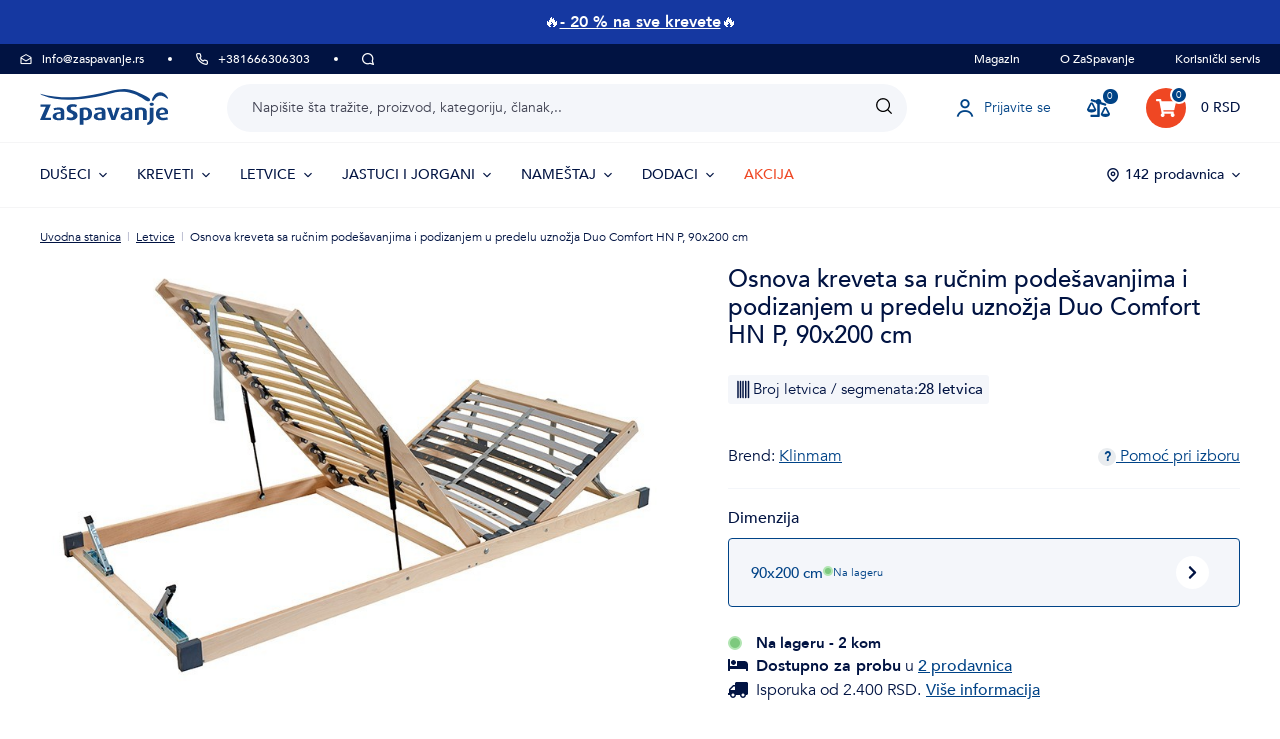

--- FILE ---
content_type: text/html; charset=UTF-8
request_url: https://www.zaspavanje.rs/klinmam-duo-comfort-hn-p-90x200-cm/
body_size: 20501
content:
<!DOCTYPE html>
<html lang="sr" class="no-js" itemscope itemtype="http://schema.org/WebPage">
    <head>
            <script>
        currencyCode = 'RSD';
        gtmEnabled = true;
        containerId = 'GTM-PZ8VFPM';
        dataLayer = [{"page":{"type":"product","category":["Letvice"],"categoryIds":[103],"categoryLevel":"1"},"user":{"type":"Visitor","state":"Anonymous"},"ecommerce":{"currencyCode":"RSD","detail":{"products":[{"id":"17692","name":"Osnova kreveta sa ru\u010dnim pode\u0161avanjima i podizanjem u predelu uzno\u017eja Duo Comfort HN P, 90x200 cm","price":"26991.666667","tax":"5398.333333","priceWithTax":"32390","category":"Letvice","availability":"Na lageru"}]}},"products":{"aggregation":{"ids":["PN0696458"],"names":["Osnova kreveta sa ru\u010dnim pode\u0161avanjima i podizanjem u predelu uzno\u017eja Duo Comfort HN P, 90x200 cm"],"valuesWithVat":["32390"],"amounts":[1]}},"zbozi_category":"D\u016fm, byt a zahrada | N\u00e1bytek | Lo\u017enice | Postelov\u00e9 ro\u0161ty"}];
                    dataLayer.push({"event":"trackViewContent"});
            </script>
    <!-- Google Tag Manager -->
    <script>(function(w,d,s,l,i){w[l]=w[l]||[];w[l].push({'gtm.start':
    new Date().getTime(),event:'gtm.js'});var f=d.getElementsByTagName(s)[0],
    j=d.createElement(s),dl=l!='dataLayer'?'&l='+l:'';j.async=true;j.src=
    'https://www.googletagmanager.com/gtm.js?id='+i+dl;f.parentNode.insertBefore(j,f);
    })(window,document,'script','dataLayer','GTM-PZ8VFPM');</script>
    <!-- End Google Tag Manager -->


        <meta http-equiv="Content-Type" content="text/html; charset=utf-8">
        <meta name="viewport" content="width=device-width, initial-scale=1, shrink-to-fit=no, maximum-scale=1">
        <meta name="description" content="Osnova kreveta sa ručnim podešavanjima i podizanjem u predelu uznožja Duo Comfort HN P, 90x200 cm - Praktičan okvir sa letvicama sa">
        <meta http-equiv="X-UA-Compatible" content="IE=edge">
        
                <meta name="robots" content="index,follow" />
                                                                        
    <meta property="og:title" content="Osnova kreveta sa ručnim podešavanjima i podizanjem u predelu uznožja Duo Comfort HN P, 90x200 cm| ZaSpavanje">
    <meta property="og:description" content="Osnova kreveta sa ručnim podešavanjima i podizanjem u predelu uznožja Duo Comfort HN P, 90x200 cm - Praktičan okvir sa letvicama sa">
    <meta property="og:url" content="https://www.zaspavanje.rs/klinmam-duo-comfort-hn-p-90x200-cm/">
    <meta property="og:site_name" content="ZaSpavanje d.o.o.">
    <meta property="og:locale" content="sr_RS">
    <meta property="og:type" content="product">
    <meta property="og:image" content="https://www.zaspavanje.rs/content/images/product/default/osnova-kreveta-sa-rucnim-podesavanjima-i-podizanjem-u-predelu-uznozja-duo-comfort-hn-p_25326.jpg">
    <meta name="twitter:card" content="summary_large_image">
    <meta name="twitter:title" content="Osnova kreveta sa ručnim podešavanjima i podizanjem u predelu uznožja Duo Comfort HN P, 90x200 cm | ZaSpavanje">
    <meta name="twitter:description" content="Osnova kreveta sa ručnim podešavanjima i podizanjem u predelu uznožja Duo Comfort HN P, 90x200 cm - Praktičan okvir sa letvicama sa">
    <meta name="twitter:image" content="https://www.zaspavanje.rs/content/images/product/default/osnova-kreveta-sa-rucnim-podesavanjima-i-podizanjem-u-predelu-uznozja-duo-comfort-hn-p_25326.jpg">
    <meta name="twitter:image:alt" content="Praktičan okvir sa letvicama sa mogućnošću preklopa u delu uznožja i uzglavlja omogućava vam i pristup prostoru za odlaganje stvari, radi na visokokvalitetnom klipnom mehanizmu.">
    <meta name="twitter:url" content="https://www.zaspavanje.rs/klinmam-duo-comfort-hn-p-90x200-cm/">
    <meta name="twitter:site" content="@ProSpanek">

                                    <link rel="canonical" href="https://www.zaspavanje.rs/klinmam-duo-comfort-hn-p-90x200-cm/">
                            <link rel="stylesheet" href="/build/952.5894f0a9.css"><link rel="stylesheet" href="/build/frontend-style-sr.44dcb74f.css"><link rel="stylesheet" href="/build/frontend-print-style-sr.2a65b1ba.css">
        
        
        
        <title>    Osnova kreveta sa ručnim podešavanjima i podizanjem u predelu uznožja Duo Comfort HN P, 90x200 cm
 | ZaSpavanje</title>

                <link rel="icon" type="image/png" sizes="16x16" href="/public/frontend/images/favicons/favicon-16x16.png">
        <link rel="icon" type="image/png" sizes="32x32" href="/public/frontend/images/favicons/favicon-32x32.png">
        <link rel="icon" type="image/png" sizes="194x194" href="/public/frontend/images/favicons/favicon-194x194.png">

        <link rel="icon" type="image/png" sizes="36x36" href="/public/frontend/images/favicons/android-chrome-36x36.png">
        <link rel="icon" type="image/png" sizes="48x48" href="/public/frontend/images/favicons/android-chrome-48x48.png">
        <link rel="icon" type="image/png" sizes="72x72" href="/public/frontend/images/favicons/android-chrome-72x72.png">
        <link rel="icon" type="image/png" sizes="96x96" href="/public/frontend/images/favicons/android-chrome-96x96.png">
        <link rel="icon" type="image/png" sizes="144x144" href="/public/frontend/images/favicons/android-chrome-144x144.png">
        <link rel="icon" type="image/png" sizes="192x192" href="/public/frontend/images/favicons/android-chrome-192x192.png">
        <link rel="icon" type="image/png" sizes="256x256" href="/public/frontend/images/favicons/android-chrome-256x256.png">
        <link rel="icon" type="image/png" sizes="384x384" href="/public/frontend/images/favicons/android-chrome-384x384.png">
        <link rel="icon" type="image/png" sizes="512x512" href="/public/frontend/images/favicons/android-chrome-512x512.png">

        <link rel="apple-touch-icon" sizes="57x57" href="/public/frontend/images/favicons/apple-touch-icon-57x57.png">
        <link rel="apple-touch-icon" sizes="60x60" href="/public/frontend/images/favicons/apple-touch-icon-60x60.png">
        <link rel="apple-touch-icon" sizes="72x72" href="/public/frontend/images/favicons/apple-touch-icon-72x72.png">
        <link rel="apple-touch-icon" sizes="76x76" href="/public/frontend/images/favicons/apple-touch-icon-76x76.png">
        <link rel="apple-touch-icon" sizes="114x114" href="/public/frontend/images/favicons/apple-touch-icon-114x114.png">
        <link rel="apple-touch-icon" sizes="120x120" href="/public/frontend/images/favicons/apple-touch-icon-120x120.png">
        <link rel="apple-touch-icon" sizes="144x144" href="/public/frontend/images/favicons/apple-touch-icon-144x144.png">
        <link rel="apple-touch-icon" sizes="152x152" href="/public/frontend/images/favicons/apple-touch-icon-152x152.png">
        <link rel="apple-touch-icon" sizes="180x180" href="/public/frontend/images/favicons/apple-touch-icon-180x180.png">

        <meta name="msapplication-TileColor" content="#ffffff">
        <meta name="msapplication-TileImage" content="/public/frontend/images/favicons/mstile-70x70.png">
        <meta name="msapplication-TileImage" content="/public/frontend/images/favicons/mstile-144x144.png">
        <meta name="msapplication-TileImage" content="/public/frontend/images/favicons/mstile-150x150.png">
        <meta name="msapplication-TileImage" content="/public/frontend/images/favicons/mstile-310x150.png">
        <meta name="msapplication-TileImage" content="/public/frontend/images/favicons/mstile-310x310.png">

        <link rel="shortcut icon" href="/public/frontend/images/favicons/favicon.ico">
        <link rel="manifest" href="/public/frontend/images/favicons/site.webmanifest">
        <link rel="mask-icon" href="/public/frontend/images/favicons/safari-pinned-tab.svg">

                <meta name="theme-color" content="#ffffff">
    </head>

    <body class="web product-detail " data-assets-url="https://www.zaspavanje.rs">
            <!-- Google Tag Manager (noscript) -->
    <noscript><iframe src="https://www.googletagmanager.com/ns.html?id=GTM-PZ8VFPM"
                      height="0" width="0" style="display:none;visibility:hidden"></iframe></noscript>
    <!-- End Google Tag Manager (noscript) -->



        
        
        <script type="text/javascript">
    /**
     * The callback function executed
     * once all the Google dependencies have loaded
     */
    function onGoogleReCaptchaApiLoad() {
        var widgets = document.querySelectorAll('[data-toggle="recaptcha"]');
        for (var i = 0; i < widgets.length; i++) {
            renderReCaptcha(widgets[i]);
        }
    }

    /**
     * Render the given widget as a reCAPTCHA
     * from the data-type attribute
     */
    function renderReCaptcha(widget) {
        var form = widget.closest('form');
        var widgetType = widget.getAttribute('data-type');
        var widgetParameters = {
            'sitekey': '6LehyvcpAAAAAByyXPYqwQHfEU2Jgs_DFlgrrGUd'
        };

        if (widgetType == 'invisible') {
            widgetParameters['callback'] = function () {
                form.submit();
            };
            widgetParameters['size'] = "invisible";
        }

        var widgetId = grecaptcha.render(widget, widgetParameters);

        if (widgetType == 'invisible') {
            bindChallengeToSubmitButtons(form, widgetId);
        }
    }

    /**
     * Prevent the submit buttons from submitting a form
     * and invoke the challenge for the given captcha id
     */
    function bindChallengeToSubmitButtons(form, reCaptchaId) {
        getSubmitButtons(form).forEach(function (button) {
            button.addEventListener('click', function (e) {
                if (validateForm($(form))) {
                    e.preventDefault();
                    grecaptcha.execute(reCaptchaId);
                }
            });
        });
    }

    function validateForm ($form) {
        let isFormValid = true;
        $form.find('.input:visible').each(function () {
            if (validateInput($(this)) === false) {
                isFormValid = false;
            }
        });
        $form.find('.form-choice:visible').each(function () {
            if (validateInput($(this)) === false) {
                isFormValid = false;
            }
            $(this).find('input').each(function () {
                if (validateInput($(this)) === false) {
                    isFormValid = false;
                }
            });
        });

        return isFormValid;
    }

    function validateInput ($input) {
        $input.jsFormValidator('validate');

        return $input.closest('.form-line').find('.js-validation-errors-message').length === 0;
    }

    /**
     * Get the submit buttons from the given form
     */
    function getSubmitButtons(form) {
        var buttons = form.querySelectorAll('button, input');
        var submitButtons = [];

        for (var i= 0; i < buttons.length; i++) {
            var button = buttons[i];
            if (button.getAttribute('type') == 'submit') {
                submitButtons.push(button);
            }
        }

        return submitButtons;
    }
</script>
<script type="text/javascript" src="https://www.google.com/recaptcha/api.js?onload=onGoogleReCaptchaApiLoad&render=explicit&hl=sr" async defer></script>


                                <div class="window-bar dont-print" style="background-color: #1538a1">
        <div class="window-bar__item web__container">
            <div class="full-width">
                                <div style="text-align: center;"><span style="color:#ffffff;"><span style="font-size:16px;">🔥<a href="https://www.zaspavanje.rs/kreveti/?product_filter_form%5Bflags%5D%5B0%5D=2"><b>- 20 % na sve krevete</b></a>🔥</span></span></div>
            </div>
        </div>
    </div>

        <div class="web__in">
        <div class="web__header ">
            
<div class="web__line">
    <div class="web__container__fullwidth">
        <div class="top-bar">
            <a class="item info-email" href="/cdn-cgi/l/email-protection#b7ded9d1d8f7cdd6c4c7d6c1d6d9ddd299c5c4">
                    <i class="svg svg-email"
                        ></i>
 <span class="__cf_email__" data-cfemail="3f565159507f455e4c4f5e495e51555a114d4c">[email&#160;protected]</span>
            </a>
            <div class="spacer"></div>
            <a class="item into-phone-number" href="tel:+381666306303">
                    <i class="svg svg-phone"
                        ></i>
 +381666306303
            </a>
            <div class="spacer"></div>
            <div class="item into-phone-hours">
                    <i class="svg svg-chat"
                        ></i>
 
            </div>
            <div class="top-bar__right">
                <div class="top-bar__menu">
                    <ul>
	<li><a href="https://www.zaspavanje.rs/blog/">Magazin</a></li>
	<li><a href="https://www.zaspavanje.rs/o-nama/">O ZaSpavanje</a></li>
	<li>Korisnički servis
	<ul>
		<li><a href="https://www.zaspavanje.rs/zasto-kupovati-od-nas/">Zašto kupovati od nas</a></li>
		<li><a href="https://www.zaspavanje.rs/sastanak/">Besplatne konsultacije</a></li>
		<li><a href="https://www.zaspavanje.rs/kontakti/">Kontakti</a></li>
		<li><a href="https://www.zaspavanje.rs/prodavnice/">Prodavnice</a></li>
	</ul>
	</li>
</ul>
                </div>
            </div>
        </div>
    </div>
</div>


            <div class="web__line">
                <div class="web__container__fullwidth">
                    
    
    <header class="header">
        <div class="header__logo">
                            <a class="logo" href="https://www.zaspavanje.rs/">
                    <img src="/public/frontend/images/logos/logo_sr.svg" alt="ZaSpavanje">
                </a>
                    </div>

        <div class="header__middle dont-print js-header-search">
            <div class="search js-search-autocomplete">
    <form class="search__in" action="https://www.zaspavanje.rs/trazenje/" method="get" itemprop="potentialAction" itemscope itemtype="https://schema.org/SearchAction">
        <div class="search__form">
            <div class="search__form__input">
                <input
                    type="text"
                    name="q"
                    value=""
                    placeholder="Napišite šta tražite, proizvod, kategoriju, članak,.."
                    class="input search__input js-search-autocomplete-input"
                    autocomplete="off"
                    data-autocomplete-url="https://www.zaspavanje.rs/search/autocomplete/"
                    itemprop="query-input"
                >

                <div class="search__form__remove js-search-autocomplete-remove">
                        <i class="svg svg-remove"
                        ></i>

                </div>

                <button class="search__form__icon" type="submit" title="Traži"></button>

                <div class="search__form__button-hide js-search-autocomplete-remove">
                    <div class="in-menu in-menu--active">
                        <div class="in-menu__icon">
                            <span></span>
                            <span></span>
                            <span></span>
                            <span></span>
                        </div>
                        <span class="in-menu__text in-menu__text--open">Ponuda proizvoda</span>
                        <span class="in-menu__text in-menu__text--close">Zatvoriti</span>
                    </div>
                </div>
            </div>
        </div>
        <div class="search__autocomplete">
            <div class="js-search-autocomplete-results search__autocomplete__in"></div>
        </div>
    </form>
</div>

        </div>

        <div class="header__mobile-button header__mobile-button--search-fixed">
            <span class="header__mobile-button__in js-search-fixed" style="display: none">                    <i class="svg svg-search"
                        ></i>

            </span>
        </div>

        <div class="header__mobile-button header__mobile-button--login js-mobile-dropdown">
            <a href="https://www.zaspavanje.rs/prijavljivanje/" data-url="https://www.zaspavanje.rs/login/form/" class="header__mobile-button__in js-login-button">
                        <i class="svg svg-user"
                        ></i>

                </a>
            <div class="in-mobile-dropdown js-mobile-dropdown-container">
                <span class="js-mobile-dropdown-container-back in-mobile-dropdown__back display-none">
                    <span class="menu-arrow arrow-left">
                        <span class="svg svg-arrow"></span>
                    </span>
                    <span class="js-menu-category-name"></span>
                </span>
                <a class="logo js-mobile-dropdown-container-logo" href="https://www.zaspavanje.rs/">
                    <img src="/public/frontend/images/logos/logo_sr.svg" alt="ZaSpavanje">
                </a>
                <div class="in-mobile-dropdown__button">
                    <div class="js-mobile-dropdown-button">
                        ×
                    </div>
                </div>

                            </div>
        </div>

        <div class="header__mobile-button header__mobile-button--comparator">
                            <a class="comparator" href="https://www.zaspavanje.rs/uporedivac">
    <span class="comparator__icon">
        <i class="fas fa-balance-scale-right"></i>
        <span class="comparator__count js-products-in-comparator-counter">0</span>
    </span>
</a>

                    </div>

                    <div class="header__mobile-button header__mobile-button--menu js-mobile-dropdown">
                <div class="in-menu js-mobile-dropdown-button">
                    <div class="in-menu__icon">
                        <span></span>
                        <span></span>
                        <span></span>
                        <span></span>
                    </div>
                    <span class="in-menu__text in-menu__text--open">Ponuda proizvoda</span>
                    <span class="in-menu__text in-menu__text--close">Zatvoriti</span>
                </div>

            </div>
        
        <div class="header__links dont-print">
            <ul class="menu-iconic">
                                    <li class="menu-iconic__item">
                        <a href="https://www.zaspavanje.rs/prijavljivanje/" data-url="https://www.zaspavanje.rs/login/form/" class="test-login-link-desktop js-login-button menu-iconic__item__link">
                                <i class="svg svg-user menu-iconic__item__icon"
                        ></i>
 <span class="menu-iconic__item__text">Prijavite se</span>
                        </a>
                    </li>
                                <li class="menu-iconic__item">
                                            <a class="comparator" href="https://www.zaspavanje.rs/uporedivac">
    <span class="comparator__icon">
        <i class="fas fa-balance-scale-right"></i>
        <span class="comparator__count js-products-in-comparator-counter">0</span>
    </span>
</a>

                                    </li>
            </ul>
        </div>
        <div class="header__cart dont-print">
                                 <div
                    class="cart js-cart-box cart--empty"
                data-reload-url="https://www.zaspavanje.rs/cart/box/">
        <a class="cart__block" href="https://www.zaspavanje.rs/korpa/">
            <span class="cart__icon">
                <i class="fas fa-shopping-cart"></i>
                                    <span class="cart__count test-cart-count">0</span>
                            </span>
            <span class="cart__state">
                                    0 RSD
                            </span>
        </a>
                    <div class="cart__detail cart__detail--empty">
                <strong class="cart__detail__text">Vaša korpa je za sada prazna</strong>
            </div>
                <div class="cart__detail">
                    </div>
    </div>

                    </div>
    </header>

    

                </div>
            </div>
                            <div id="js-menu" class="web__line web__line--menu">
                    <div class="web__container">
                                                    <ul class="navigation dont-print js-navigation" data-hovered="false"><li class="navigation__item js-hover-intent js-navigation-item" data-hover-intent-interval="150"><a href="/duseci/" class="navigation__item__link">
					DUŠECI
											    <i class="svg svg-arrow navigation__item__arrow"
                        ></i></a><div class="navigation__sub js-navigation-sub" data-name="DUŠECI"><ul class="navigation__sub__list navigation__sub__list--level2"><li class="navigation__sub__list__row js-navigation-sub-list-row"><div class="navigation__sub__list__item navigation__sub__list__item--level2 js-sub-list-item-level2"><span class="navigation__sub__list__item__link navigation__sub__list__item__link--level2"><span class="category-name no-underline">Prema dimenzijama</span></span><ul class="navigation__sub__list navigation__sub__list--level3 js-sub-list-item-level3"><li class="navigation__sub__list__item js-sub-menu-item"><a class="navigation__sub__list__item__link navigation__sub__list__item__link--level3" href="https://www.zaspavanje.rs/duseci-90x200/">Dušeci 90x200 cm                                                                                                                                                                    </a></li><li class="navigation__sub__list__item js-sub-menu-item"><a class="navigation__sub__list__item__link navigation__sub__list__item__link--level3" href="https://www.zaspavanje.rs/duseci-120x200/">Dušeci 120x200 cm                                                                                                                                                                    </a></li><li class="navigation__sub__list__item js-sub-menu-item"><a class="navigation__sub__list__item__link navigation__sub__list__item__link--level3" href="https://www.zaspavanje.rs/duseci-160x200/">Dušeci 160x200 cm                                                                                                                                                                    </a></li><li class="navigation__sub__list__item js-sub-menu-item"><a class="navigation__sub__list__item__link navigation__sub__list__item__link--level3" href="https://www.zaspavanje.rs/duseci-180x200/">Dušeci 180x200 cm                                                                                                                                                                    </a></li><li class="navigation__sub__list__item js-sub-menu-item"><a class="navigation__sub__list__item__link navigation__sub__list__item__link--level3" href="https://www.zaspavanje.rs/duseci-200x200/">Dušeci 200x200 cm                                                                                                                                                                    </a></li><li class="navigation__sub__list__item js-sub-menu-item"><a class="navigation__sub__list__item__link navigation__sub__list__item__link--level3" href="https://www.zaspavanje.rs/duseci-prema-dimenzijama/">Dušeci prema dimenzijama                                                                                                                                                                    </a></li></ul></div></li><li class="navigation__sub__list__row js-navigation-sub-list-row"><div class="navigation__sub__list__item navigation__sub__list__item--level2 js-sub-list-item-level2"><span class="navigation__sub__list__item__link navigation__sub__list__item__link--level2"><span class="category-name no-underline">Prema materijalima</span></span><ul class="navigation__sub__list navigation__sub__list--level3 js-sub-list-item-level3"><li class="navigation__sub__list__item js-sub-menu-item"><a class="navigation__sub__list__item__link navigation__sub__list__item__link--level3" href="https://www.zaspavanje.rs/penasti-duseci/">Penasti dušeci                                                                                                                                                                    </a></li><li class="navigation__sub__list__item js-sub-menu-item"><a class="navigation__sub__list__item__link navigation__sub__list__item__link--level3" href="https://www.zaspavanje.rs/duseci-od-memorijske-pene/">Dušeci od memorijske pene                                                                                                                                                                    </a></li><li class="navigation__sub__list__item js-sub-menu-item"><a class="navigation__sub__list__item__link navigation__sub__list__item__link--level3" href="https://www.zaspavanje.rs/duseci-od-hladne-pene/">Dušeci od hladne pene                                                                                                                                                                    </a></li><li class="navigation__sub__list__item js-sub-menu-item"><a class="navigation__sub__list__item__link navigation__sub__list__item__link--level3" href="https://www.zaspavanje.rs/duseci-sa-zicanim-jezgrom/">Dušeci sa žičanim jezgrom                                                                                                                                                                    </a></li></ul></div></li><li class="navigation__sub__list__row js-navigation-sub-list-row"><div class="navigation__sub__list__item navigation__sub__list__item--level2 js-sub-list-item-level2"><span class="navigation__sub__list__item__link navigation__sub__list__item__link--level2"><span class="category-name no-underline">Za koga</span></span><ul class="navigation__sub__list navigation__sub__list--level3 js-sub-list-item-level3"><li class="navigation__sub__list__item js-sub-menu-item"><a class="navigation__sub__list__item__link navigation__sub__list__item__link--level3" href="https://www.zaspavanje.rs/bracni-duseci/">Bračni dušeci                                                                                                                                                                    </a></li><li class="navigation__sub__list__item js-sub-menu-item"><a class="navigation__sub__list__item__link navigation__sub__list__item__link--level3" href="https://www.zaspavanje.rs/duseci-za-ljude-sa-alergijama/">Dušeci za ljude sa alergijama                                                                                                                                                                    </a></li><li class="navigation__sub__list__item js-sub-menu-item"><a class="navigation__sub__list__item__link navigation__sub__list__item__link--level3" href="https://www.zaspavanje.rs/duseci-za-starije-osobe/">Dušeci za starije osobe                                                                                                                                                                    </a></li><li class="navigation__sub__list__item js-sub-menu-item"><a class="navigation__sub__list__item__link navigation__sub__list__item__link--level3" href="https://www.zaspavanje.rs/duseci-za-decu/">Dušeci za decu                                                                                                                                                                    </a></li><li class="navigation__sub__list__item js-sub-menu-item"><a class="navigation__sub__list__item__link navigation__sub__list__item__link--level3" href="https://www.zaspavanje.rs/deciji-kreveti/">Dečiji kreveti                                                                                                                                                                    </a></li><li class="navigation__sub__list__item js-sub-menu-item"><a class="navigation__sub__list__item__link navigation__sub__list__item__link--level3" href="https://www.zaspavanje.rs/duseci-za-krevetice/">Dušeci za krevetiće                                                                                                                                                                    </a></li></ul></div></li><li class="navigation__sub__list__row js-navigation-sub-list-row"><div class="navigation__sub__list__item navigation__sub__list__item--level2 js-sub-list-item-level2"><span class="navigation__sub__list__item__link navigation__sub__list__item__link--level2"><span class="category-name no-underline">Druge kategorije</span></span><ul class="navigation__sub__list navigation__sub__list--level3 js-sub-list-item-level3"><li class="navigation__sub__list__item js-sub-menu-item"><a class="navigation__sub__list__item__link navigation__sub__list__item__link--level3" href="https://www.zaspavanje.rs/duseci-prema-cvrstini/">Dušeci prema čvrstini                                                                                                                                                                    </a></li><li class="navigation__sub__list__item js-sub-menu-item"><a class="navigation__sub__list__item__link navigation__sub__list__item__link--level3" href="https://www.zaspavanje.rs/duseci-prema-tipu/">Dušeci prema tipu                                                                                                                                                                    </a></li><li class="navigation__sub__list__item js-sub-menu-item"><a class="navigation__sub__list__item__link navigation__sub__list__item__link--level3" href="https://www.zaspavanje.rs/duseci-proizvodaca/">Dušeci proizvođača                                                                                                                                                                    </a></li></ul></div></li><li class="navigation__sub__links display--only-mobile"><a class="navigation__sub__links__item navigation__sub__links__item--all" href="/duseci/">
                                                                    Svi dušeci
                                                            </a></li><li class="navigation-links"><a class="navigation-links__item " href="https://www.zaspavanje.rs/Kako-izabrati-dusek/""
                                    ><span class="navigation-links__item__image"><picture><img src="https://www.zaspavanje.rs/content/images/urlLinkDomain/default/69210.png" alt="Kako izabrati dušek"/></picture></span><span class="navigation-links__item__name">
                                            Kako izabrati dušek
                                        </span><span class="navigation-links__item__icon"><i class="fas fa-chevron-right"></i></span></a></li></ul><div class="navigation__sub__links display--only-desktop"><a class="navigation__sub__links__item navigation__sub__links__item--all" href="/duseci/">
															Svi dušeci
													</a></div></div></li><li class="navigation__item js-hover-intent js-navigation-item" data-hover-intent-interval="150"><a href="/kreveti/" class="navigation__item__link">
					KREVETI
											    <i class="svg svg-arrow navigation__item__arrow"
                        ></i></a><div class="navigation__sub js-navigation-sub" data-name="KREVETI"><ul class="navigation__sub__list navigation__sub__list--level2"><li class="navigation__sub__list__row js-navigation-sub-list-row"><div class="navigation__sub__list__item navigation__sub__list__item--level2 js-sub-list-item-level2"><span class="navigation__sub__list__item__link navigation__sub__list__item__link--level2"><span class="category-name no-underline">Prema dimenzijama</span></span><ul class="navigation__sub__list navigation__sub__list--level3 js-sub-list-item-level3"><li class="navigation__sub__list__item js-sub-menu-item"><a class="navigation__sub__list__item__link navigation__sub__list__item__link--level3" href="https://www.zaspavanje.rs/kreveti-90x200/">Kreveti 90x200 cm                                                                                                                                                                    </a></li><li class="navigation__sub__list__item js-sub-menu-item"><a class="navigation__sub__list__item__link navigation__sub__list__item__link--level3" href="https://www.zaspavanje.rs/kreveti-120x200/">Kreveti 120x200 cm                                                                                                                                                                    </a></li><li class="navigation__sub__list__item js-sub-menu-item"><a class="navigation__sub__list__item__link navigation__sub__list__item__link--level3" href="https://www.zaspavanje.rs/kreveti-140x200/">Kreveti 140x200 cm                                                                                                                                                                    </a></li><li class="navigation__sub__list__item js-sub-menu-item"><a class="navigation__sub__list__item__link navigation__sub__list__item__link--level3" href="https://www.zaspavanje.rs/kreveti-160x200/">Kreveti 160x200 cm                                                                                                                                                                    </a></li><li class="navigation__sub__list__item js-sub-menu-item"><a class="navigation__sub__list__item__link navigation__sub__list__item__link--level3" href="https://www.zaspavanje.rs/kreveti-180x200/">Kreveti 180x200 cm                                                                                                                                                                    </a></li><li class="navigation__sub__list__item js-sub-menu-item"><a class="navigation__sub__list__item__link navigation__sub__list__item__link--level3" href="https://www.zaspavanje.rs/kreveti-prema-dimenzijama/">Kreveti prema dimenzijama                                                                                                                                                                    </a></li></ul></div></li><li class="navigation__sub__list__row js-navigation-sub-list-row"><div class="navigation__sub__list__item navigation__sub__list__item--level2 js-sub-list-item-level2"><span class="navigation__sub__list__item__link navigation__sub__list__item__link--level2"><span class="category-name no-underline">Prema materijalima</span></span><ul class="navigation__sub__list navigation__sub__list--level3 js-sub-list-item-level3"><li class="navigation__sub__list__item js-sub-menu-item"><a class="navigation__sub__list__item__link navigation__sub__list__item__link--level3" href="https://www.zaspavanje.rs/kreveti-od-punog-drveta/">Kreveti od punog drveta                                                                                                                                                                    </a></li><li class="navigation__sub__list__item js-sub-menu-item"><a class="navigation__sub__list__item__link navigation__sub__list__item__link--level3" href="https://www.zaspavanje.rs/drveni-kreveti/">Drveni kreveti                                                                                                                                                                    </a></li><li class="navigation__sub__list__item js-sub-menu-item"><a class="navigation__sub__list__item__link navigation__sub__list__item__link--level3" href="https://www.zaspavanje.rs/tapacirani-kreveti/">Tapacirani kreveti                                                                                                                                                                    </a></li></ul></div></li><li class="navigation__sub__list__row js-navigation-sub-list-row"><div class="navigation__sub__list__item navigation__sub__list__item--level2 js-sub-list-item-level2"><span class="navigation__sub__list__item__link navigation__sub__list__item__link--level2"><span class="category-name no-underline">Prema tipu</span></span><ul class="navigation__sub__list navigation__sub__list--level3 js-sub-list-item-level3"><li class="navigation__sub__list__item js-sub-menu-item"><a class="navigation__sub__list__item__link navigation__sub__list__item__link--level3" href="https://www.zaspavanje.rs/bracni-kreveti/">Bračni kreveti                                                                                                                                                                    </a></li><li class="navigation__sub__list__item js-sub-menu-item"><a class="navigation__sub__list__item__link navigation__sub__list__item__link--level3" href="https://www.zaspavanje.rs/singl-kreveti/">Singl kreveti                                                                                                                                                                    </a></li><li class="navigation__sub__list__item js-sub-menu-item"><a class="navigation__sub__list__item__link navigation__sub__list__item__link--level3" href="https://www.zaspavanje.rs/deciji-kreveti/">Dečiji kreveti                                                                                                                                                                    </a></li></ul></div></li><li class="navigation__sub__list__row js-navigation-sub-list-row"><div class="navigation__sub__list__item navigation__sub__list__item--level2 js-sub-list-item-level2"><span class="navigation__sub__list__item__link navigation__sub__list__item__link--level2"><span class="category-name no-underline">Druge kategorije</span></span><ul class="navigation__sub__list navigation__sub__list--level3 js-sub-list-item-level3"><li class="navigation__sub__list__item js-sub-menu-item"><a class="navigation__sub__list__item__link navigation__sub__list__item__link--level3" href="https://www.zaspavanje.rs/sa-prostorom-za-odlaganje-3/">Sa prostorom za odlaganje                                                                                                                                                                    </a></li><li class="navigation__sub__list__item js-sub-menu-item"><a class="navigation__sub__list__item__link navigation__sub__list__item__link--level3" href="https://www.zaspavanje.rs/kreveti-outlet/">Kreveti outlet                                                                                                                                                                    </a></li><li class="navigation__sub__list__item js-sub-menu-item"><a class="navigation__sub__list__item__link navigation__sub__list__item__link--level3" href="https://www.zaspavanje.rs/jeftini-kreveti/">Jeftini kreveti                                                                                                                                                                    </a></li><li class="navigation__sub__list__item js-sub-menu-item"><a class="navigation__sub__list__item__link navigation__sub__list__item__link--level3" href="https://www.zaspavanje.rs/kreveti-na-meru/">Kreveti na meru                                                                                                                                                                    </a></li></ul></div></li><li class="navigation__sub__links display--only-mobile"><a class="navigation__sub__links__item navigation__sub__links__item--all" href="/kreveti/">
                                                                    Svi kreveti
                                                            </a></li></ul><div class="navigation__sub__links display--only-desktop"><a class="navigation__sub__links__item navigation__sub__links__item--all" href="/kreveti/">
															Svi kreveti
													</a></div></div></li><li class="navigation__item js-hover-intent js-navigation-item" data-hover-intent-interval="150"><a href="/letvice/" class="navigation__item__link">
					LETVICE
											    <i class="svg svg-arrow navigation__item__arrow"
                        ></i></a><div class="navigation__sub js-navigation-sub" data-name="LETVICE"><ul class="navigation__sub__list navigation__sub__list--level2"><li class="navigation__sub__list__row js-navigation-sub-list-row"><div class="navigation__sub__list__item navigation__sub__list__item--level2 js-sub-list-item-level2"><span class="navigation__sub__list__item__link navigation__sub__list__item__link--level2"><span class="category-name no-underline">Prema dimenzijama</span></span><ul class="navigation__sub__list navigation__sub__list--level3 js-sub-list-item-level3"><li class="navigation__sub__list__item js-sub-menu-item"><a class="navigation__sub__list__item__link navigation__sub__list__item__link--level3" href="https://www.zaspavanje.rs/letvice-80x200/">Letvice 80x200 cm                                                                                                                                                                    </a></li><li class="navigation__sub__list__item js-sub-menu-item"><a class="navigation__sub__list__item__link navigation__sub__list__item__link--level3" href="https://www.zaspavanje.rs/letvice-90x200/">Letvice 90x200 cm                                                                                                                                                                    </a></li><li class="navigation__sub__list__item js-sub-menu-item"><a class="navigation__sub__list__item__link navigation__sub__list__item__link--level3" href="https://www.zaspavanje.rs/letvice-120x200/">Letvice 120x200 cm                                                                                                                                                                    </a></li><li class="navigation__sub__list__item js-sub-menu-item"><a class="navigation__sub__list__item__link navigation__sub__list__item__link--level3" href="https://www.zaspavanje.rs/letvice-140x200/">Letvice 140x200 cm                                                                                                                                                                    </a></li><li class="navigation__sub__list__item js-sub-menu-item"><a class="navigation__sub__list__item__link navigation__sub__list__item__link--level3" href="https://www.zaspavanje.rs/letvice-160x200/">Letvice 160x200 cm                                                                                                                                                                    </a></li><li class="navigation__sub__list__item js-sub-menu-item"><a class="navigation__sub__list__item__link navigation__sub__list__item__link--level3" href="https://www.zaspavanje.rs/letvice-180x200/">Letvice 180x200 cm                                                                                                                                                                    </a></li><li class="navigation__sub__list__item js-sub-menu-item"><a class="navigation__sub__list__item__link navigation__sub__list__item__link--level3" href="https://www.zaspavanje.rs/letvice-prema-dimenzijama/">Letvice prema dimenzijama                                                                                                                                                                    </a></li></ul></div></li><li class="navigation__sub__list__row js-navigation-sub-list-row"><div class="navigation__sub__list__item navigation__sub__list__item--level2 js-sub-list-item-level2"><span class="navigation__sub__list__item__link navigation__sub__list__item__link--level2"><span class="category-name no-underline">Prema tipu</span></span><ul class="navigation__sub__list navigation__sub__list--level3 js-sub-list-item-level3"><li class="navigation__sub__list__item js-sub-menu-item"><a class="navigation__sub__list__item__link navigation__sub__list__item__link--level3" href="https://www.zaspavanje.rs/drvene-letvice/">Drvene letvice                                                                                                                                                                    </a></li><li class="navigation__sub__list__item js-sub-menu-item"><a class="navigation__sub__list__item__link navigation__sub__list__item__link--level3" href="https://www.zaspavanje.rs/letvice-sa-motornim-mehanizmom/">Letvice sa motornim mehanizmom                                                                                                                                                                    </a></li><li class="navigation__sub__list__item js-sub-menu-item"><a class="navigation__sub__list__item__link navigation__sub__list__item__link--level3" href="https://www.zaspavanje.rs/podesive-letvice/">Podesive letvice                                                                                                                                                                    </a></li><li class="navigation__sub__list__item js-sub-menu-item"><a class="navigation__sub__list__item__link navigation__sub__list__item__link--level3" href="https://www.zaspavanje.rs/letvice-sa-lamelama/">Letvice sa lamelama                                                                                                                                                                    </a></li></ul></div></li><li class="navigation__sub__links display--only-mobile"><a class="navigation__sub__links__item navigation__sub__links__item--all" href="/letvice/">
                                                                    Sve letvice
                                                            </a></li></ul><div class="navigation__sub__links display--only-desktop"><a class="navigation__sub__links__item navigation__sub__links__item--all" href="/letvice/">
															Sve letvice
													</a></div></div></li><li class="navigation__item js-hover-intent js-navigation-item" data-hover-intent-interval="150"><a href="/jastuci-i-jorgani/" class="navigation__item__link">
					JASTUCI I JORGANI
											    <i class="svg svg-arrow navigation__item__arrow"
                        ></i></a><div class="navigation__sub js-navigation-sub" data-name="JASTUCI I JORGANI"><ul class="navigation__sub__list navigation__sub__list--level2"><li class="navigation__sub__list__row js-navigation-sub-list-row"><div class="navigation__sub__list__item navigation__sub__list__item--level2 js-sub-list-item-level2"><a class="navigation__sub__list__item__link navigation__sub__list__item__link--level2" href="https://www.zaspavanje.rs/tipovi-jastuka/"><span class="category-name">Tipovi jastuka</span><span class="menu-arrow arrow-right"><span class="svg svg-arrow"></span></span></a><ul class="navigation__sub__list navigation__sub__list--level3 js-sub-list-item-level3"><li class="navigation__sub__list__item js-sub-menu-item"><a class="navigation__sub__list__item__link navigation__sub__list__item__link--level3" href="https://www.zaspavanje.rs/deciji-jastuci/">Dečiji jastuci                                                                                                                                                                                                        </a></li><li class="navigation__sub__list__item js-sub-menu-item"><a class="navigation__sub__list__item__link navigation__sub__list__item__link--level3" href="https://www.zaspavanje.rs/ergonomski-jastuci/">Ergonomski jastuci                                                                                                                                                                                                        </a></li><li class="navigation__sub__list__item js-sub-menu-item"><a class="navigation__sub__list__item__link navigation__sub__list__item__link--level3" href="https://www.zaspavanje.rs/klasicni-jastuci/">Klasični jastuci                                                                                                                                                                                                        </a></li><li class="navigation__sub__list__item js-sub-menu-item"><a class="navigation__sub__list__item__link navigation__sub__list__item__link--level3" href="https://www.zaspavanje.rs/antialergijski-jastuci/">Antialergijski jastuci                                                                                                                                                                                                        </a></li><li class="navigation__sub__list__item js-sub-menu-item"><a class="navigation__sub__list__item__link navigation__sub__list__item__link--level3" href="https://www.zaspavanje.rs/ortopedski-jastuci/">Ortopedski jastuci                                                                                                                                                                                                        </a></li><li class="navigation__sub__list__item js-sub-menu-item"><a class="navigation__sub__list__item__link navigation__sub__list__item__link--level3" href="https://www.zaspavanje.rs/anatomski-jastuci/">Anatomski jastuci                                                                                                                                                                                                        </a></li><li class="navigation__sub__list__item js-sub-menu-item"><a class="navigation__sub__list__item__link navigation__sub__list__item__link--level3" href="https://www.zaspavanje.rs/medicinski-jastuci/">Medicinski jastuci                                                                                                                                                                                                        </a></li></ul></div></li><li class="navigation__sub__list__row js-navigation-sub-list-row"><div class="navigation__sub__list__item navigation__sub__list__item--level2 js-sub-list-item-level2"><a class="navigation__sub__list__item__link navigation__sub__list__item__link--level2" href="https://www.zaspavanje.rs/jastuci-prema-punjenju/"><span class="category-name">Jastuci prema punjenju</span><span class="menu-arrow arrow-right"><span class="svg svg-arrow"></span></span></a><ul class="navigation__sub__list navigation__sub__list--level3 js-sub-list-item-level3"><li class="navigation__sub__list__item js-sub-menu-item"><a class="navigation__sub__list__item__link navigation__sub__list__item__link--level3" href="https://www.zaspavanje.rs/jastuci-od-bio-pene/">Jastuci od bio pene                                                                                                                                                                                                        </a></li><li class="navigation__sub__list__item js-sub-menu-item"><a class="navigation__sub__list__item__link navigation__sub__list__item__link--level3" href="https://www.zaspavanje.rs/jastuci-od-memorijske-pene/">Jastuci od memorijske pene                                                                                                                                                                                                        </a></li></ul></div></li><li class="navigation__sub__list__row js-navigation-sub-list-row"><div class="navigation__sub__list__item navigation__sub__list__item--level2 js-sub-list-item-level2"><a class="navigation__sub__list__item__link navigation__sub__list__item__link--level2" href="https://www.zaspavanje.rs/jorgani/"><span class="category-name">Jorgani</span><span class="menu-arrow arrow-right"><span class="svg svg-arrow"></span></span></a><ul class="navigation__sub__list navigation__sub__list--level3 js-sub-list-item-level3"><li class="navigation__sub__list__item js-sub-menu-item"><a class="navigation__sub__list__item__link navigation__sub__list__item__link--level3" href="https://www.zaspavanje.rs/letnji-jorgani/">Letnji jorgani                                                                                                                                                                                                        </a></li><li class="navigation__sub__list__item js-sub-menu-item"><a class="navigation__sub__list__item__link navigation__sub__list__item__link--level3" href="https://www.zaspavanje.rs/zimski-jorgani/">Zimski jorgani                                                                                                                                                                                                        </a></li><li class="navigation__sub__list__item js-sub-menu-item"><a class="navigation__sub__list__item__link navigation__sub__list__item__link--level3" href="https://www.zaspavanje.rs/godisnji-jorgani/">Godišnji jorgani                                                                                                                                                                                                        </a></li><li class="navigation__sub__list__item js-sub-menu-item"><a class="navigation__sub__list__item__link navigation__sub__list__item__link--level3" href="https://www.zaspavanje.rs/antialergijski-jorgani/">Antialergijski jorgani                                                                                                                                                                                                        </a></li><li class="navigation__sub__list__item js-sub-menu-item"><a class="navigation__sub__list__item__link navigation__sub__list__item__link--level3" href="https://www.zaspavanje.rs/deciji-jorgani/">Dečiji jorgani                                                                                                                                                                                                        </a></li></ul></div></li><li class="navigation__sub__links display--only-mobile"><a class="navigation__sub__links__item navigation__sub__links__item--all" href="/jastuci-i-jorgani/">
                                                                    Svi jastuci i jorgani
                                                            </a></li></ul><div class="navigation__sub__links display--only-desktop"><a class="navigation__sub__links__item navigation__sub__links__item--all" href="/jastuci-i-jorgani/">
															Svi jastuci i jorgani
													</a></div></div></li><li class="navigation__item js-hover-intent js-navigation-item" data-hover-intent-interval="150"><a href="/namestaja/" class="navigation__item__link">
					NAMEŠTAJ
											    <i class="svg svg-arrow navigation__item__arrow"
                        ></i></a><div class="navigation__sub js-navigation-sub" data-name="NAMEŠTAJ"><ul class="navigation__sub__list navigation__sub__list--level2"><li class="navigation__sub__list__row js-navigation-sub-list-row"><div class="navigation__sub__list__item navigation__sub__list__item--level2 js-sub-list-item-level2"><a class="navigation__sub__list__item__link navigation__sub__list__item__link--level2" href="https://www.zaspavanje.rs/sofe/"><span class="category-name">Sofe</span><span class="menu-arrow arrow-right"><span class="svg svg-arrow"></span></span></a></div></li><li class="navigation__sub__links display--only-mobile"><a class="navigation__sub__links__item navigation__sub__links__item--all" href="/namestaja/">
                                                                    Sav nameštaj
                                                            </a></li></ul><div class="navigation__sub__links display--only-desktop"><a class="navigation__sub__links__item navigation__sub__links__item--all" href="/namestaja/">
															Sav nameštaj
													</a></div></div></li><li class="navigation__item js-hover-intent js-navigation-item" data-hover-intent-interval="150"><a href="/dodaci/" class="navigation__item__link">
					DODACI
											    <i class="svg svg-arrow navigation__item__arrow"
                        ></i></a><div class="navigation__sub js-navigation-sub" data-name="DODACI"><ul class="navigation__sub__list navigation__sub__list--level2"><li class="navigation__sub__list__row js-navigation-sub-list-row"><div class="navigation__sub__list__item navigation__sub__list__item--level2 js-sub-list-item-level2"><a class="navigation__sub__list__item__link navigation__sub__list__item__link--level2" href="/dodaci/"><span class="category-name">DODACI</span><span class="menu-arrow arrow-right"><span class="svg svg-arrow"></span></span></a><ul class="navigation__sub__list navigation__sub__list--level3 js-sub-list-item-level3"><li class="navigation__sub__list__item js-sub-menu-item"><a class="navigation__sub__list__item__link navigation__sub__list__item__link--level3" href="https://www.zaspavanje.rs/zastitnici-za-duseke/">Zaštitnici za dušeke                                                                                                                                                                    </a></li><li class="navigation__sub__list__item js-sub-menu-item"><a class="navigation__sub__list__item__link navigation__sub__list__item__link--level3" href="https://www.zaspavanje.rs/presvlaka-za-jastuk/">Presvlaka za jastuk                                                                                                                                                                    </a></li><li class="navigation__sub__list__item js-sub-menu-item"><a class="navigation__sub__list__item__link navigation__sub__list__item__link--level3" href="https://www.zaspavanje.rs/posteljina/">Posteljina                                                                                                                                                                    </a></li><li class="navigation__sub__list__item js-sub-menu-item"><a class="navigation__sub__list__item__link navigation__sub__list__item__link--level3" href="https://www.zaspavanje.rs/prostirke/">Prostirke                                                                                                                                                                    </a></li><li class="navigation__sub__list__item js-sub-menu-item"><a class="navigation__sub__list__item__link navigation__sub__list__item__link--level3" href="https://www.zaspavanje.rs/miris-za-spavacu-sobu/">Miris za spavaću sobu                                                                                                                                                                    </a></li><li class="navigation__sub__list__item js-sub-menu-item"><a class="navigation__sub__list__item__link navigation__sub__list__item__link--level3" href="https://www.zaspavanje.rs/ostalo/">Ostalo                                                                                                                                                                    </a></li></ul></div></li><li class="navigation__sub__links display--only-mobile"><a class="navigation__sub__links__item navigation__sub__links__item--all" href="/dodaci/">
                                                                    Svi dodaci
                                                            </a></li></ul><div class="navigation__sub__links display--only-desktop"><a class="navigation__sub__links__item navigation__sub__links__item--all" href="/dodaci/">
															Svi dodaci
													</a></div></div></li><li class="navigation__item js-hover-intent js-navigation-item" data-hover-intent-interval="150"><a href="/akcija/" class="navigation__item__link" style="color: #ef4723;">
					AKCIJA
									</a></li><li class="navigation__sub--stores-mobile js-stores-mobile"><div class="navigation__sub--stores-mobile__header"><span class="menu-store-count">13</span> prodavnica širom Srbije
        </div><div class="navigation__sub--stores-mobile__info">
            posavetujte se sa našim stručnjacima za spavanje
        </div><a class="navigation__sub--stores-mobile__btn" href="https://www.zaspavanje.rs/prodavnice/">
            Pronađite najbližu prodavnicu
        </a><div class="navigation__sub--stores-mobile__container"><div class="navigation__sub--stores-mobile__container__text">
                Možete nas pronaći širom Evrope
            </div><div class="navigation__sub--stores-mobile__stores"><a class="navigation__sub--stores-mobile__stores__item" href="https://www.zaspavanje.rs/prodavnice/"><img alt="sr" src="/public/frontend/images/flags/sr.png"><span class="navigation__sub--stores-mobile__stores__item__text">
                                                                                                                                                                RS                                                                <span class="count">
                                    (13)
                                </span></span></a><a class="navigation__sub--stores-mobile__stores__item" href="https://www.prospanek.cz/prodejny/"><img alt="cs" src="/public/frontend/images/flags/cs.png"><span class="navigation__sub--stores-mobile__stores__item__text">
                                CZ                                                                                                                                                                                                <span class="count">
                                    (59)
                                </span></span></a><a class="navigation__sub--stores-mobile__stores__item" href="https://www.prespanok.sk/predajne/"><img alt="sk" src="/public/frontend/images/flags/sk.png"><span class="navigation__sub--stores-mobile__stores__item__text">
                                                                SK                                                                                                                                                                <span class="count">
                                    (24)
                                </span></span></a><a class="navigation__sub--stores-mobile__stores__item" href="https://www.dlaspania.pl/sklepy/"><img alt="pl" src="/public/frontend/images/flags/pl.png"><span class="navigation__sub--stores-mobile__stores__item__text">
                                                                                                PL                                                                                                                                <span class="count">
                                    (32)
                                </span></span></a><a class="navigation__sub--stores-mobile__stores__item" href="https://www.azalvasert.hu/uzletek/"><img alt="hu" src="/public/frontend/images/flags/hu.png"><span class="navigation__sub--stores-mobile__stores__item__text">
                                                                                                                                HU                                                                                                <span class="count">
                                    (14)
                                </span></span></a></div></div></li><li class="navigation__item navigation__item--stores js-navigation-item js-hover-intent" data-hover-intent-interval="150"><a href="https://www.zaspavanje.rs/prodavnice/" class="navigation__item__link"><i class="svg svg-marker"
                        ></i>

			142
			<span class="navigation__item--stores__name"> prodavnica </span><i class="svg svg-arrow navigation__item__arrow"
                        ></i></a><div class="navigation__sub navigation__sub--stores"><ul class="navigation__sub__list navigation__sub__list--level2"><li class="navigation__sub__list__item"><a class="navigation__sub__list__item__link" target="_blank" href="https://www.zaspavanje.rs/prodavnice/"><img alt="sr" src="/public/frontend/images/flags/sr.png">
																																								Prodavnice Srbija																<span class="count">(13)</span></a></li><li class="navigation__sub__list__item"><a class="navigation__sub__list__item__link" target="_blank" href="https://www.prospanek.cz/prodejny/"><img alt="cs" src="/public/frontend/images/flags/cs.png">
								Prodavnice Češka Republika																																																<span class="count">(59)</span></a></li><li class="navigation__sub__list__item"><a class="navigation__sub__list__item__link" target="_blank" href="https://www.prespanok.sk/predajne/"><img alt="sk" src="/public/frontend/images/flags/sk.png">
																Prodavnice u Slovačkoj																																								<span class="count">(24)</span></a></li><li class="navigation__sub__list__item"><a class="navigation__sub__list__item__link" target="_blank" href="https://www.dlaspania.pl/sklepy/"><img alt="pl" src="/public/frontend/images/flags/pl.png">
																								Prodavnice u Poljskoj																																<span class="count">(32)</span></a></li><li class="navigation__sub__list__item"><a class="navigation__sub__list__item__link" target="_blank" href="https://www.azalvasert.hu/uzletek/"><img alt="hu" src="/public/frontend/images/flags/hu.png">
																																Prodavnice u Mađarskoj																								<span class="count">(14)</span></a></li></ul></div></li></ul>
                                                <div class="navigation__right">
                            <div class="search__form__icon search__form__icon--fixed js-search-fixed"></div>
                            <a class="comparator" href="https://www.zaspavanje.rs/uporedivac">
    <span class="comparator__icon">
        <i class="fas fa-balance-scale-right"></i>
        <span class="comparator__count js-products-in-comparator-counter">0</span>
    </span>
</a>

                                <div
                    class="cart js-cart-box cart--empty"
                data-reload-url="https://www.zaspavanje.rs/cart/box/">
        <a class="cart__block" href="https://www.zaspavanje.rs/korpa/">
            <span class="cart__icon">
                <i class="fas fa-shopping-cart"></i>
                                    <span class="cart__count test-cart-count">0</span>
                            </span>
            <span class="cart__state">
                                    0 RSD
                            </span>
        </a>
                    <div class="cart__detail cart__detail--empty">
                <strong class="cart__detail__text">Vaša korpa je za sada prazna</strong>
            </div>
                <div class="cart__detail">
                    </div>
    </div>

                        </div>
                    </div>
                </div>
                    </div>

        <div class="web__main-content">
            <div class="js-main-content-overlay"></div>
                <div class="web__main">
        <div class="web__main__content js-main-content">
                            <div class="web__line web__line--breadcrumb">
                    <div class="web__container">
                                                        <div class="box-breadcrumb" itemscope itemtype="https://schema.org/BreadcrumbList">
        <span class="box-breadcrumb__item box-breadcrumb__item--separator box-breadcrumb__item--only-mobile"></span>
        <a href="https://www.zaspavanje.rs/" class="box-breadcrumb__item">
            Uvodna stanica
        </a>

                    <span class="box-breadcrumb__item box-breadcrumb__item--separator"></span>
                            <span itemprop="itemListElement" itemscope itemtype="https://schema.org/ListItem" class="box-breadcrumb__item">
                    <a itemprop="item" href="https://www.zaspavanje.rs/letvice/">
                        <span itemprop="name">Letvice</span>
                    </a>
                    <meta itemprop="position" content="0">
                </span>
                                <span class="box-breadcrumb__item box-breadcrumb__item--separator"></span>
                            <span itemprop="itemListElement" itemscope itemtype="https://schema.org/ListItem" class='box-breadcrumb__item box-breadcrumb__item--current'>
                    <span itemprop="name">Osnova kreveta sa ručnim podešavanjima i podizanjem u predelu uznožja Duo Comfort HN P, 90x200 cm</span>
                    <meta itemprop="position" content="1">
                </span>
                        </div>

                                            </div>
                </div>
            
                <div itemscope itemtype="http://schema.org/Product">

        
        <div class="web__line">
            <div class="web__container">
                                                <div class="box-detail">
                    <div class="js-responsive-product-detail-h1-copy display--only-mobile"></div>
                    <div class="box-detail__image">
                        <div class="box-detail__image__gallery box-gallery dont-print js-product-gallery-slick-slider">
                                                                                                                                                                                                <div class="box-detail__image__gallery__item  box-detail__image__gallery__item--full-width">
                                                                                                            <a
                                            data-fancybox="product-gallery"
                                            href="https://www.zaspavanje.rs/content/images/product/original/osnova-kreveta-sa-rucnim-podesavanjima-i-podizanjem-u-predelu-uznozja-duo-comfort-hn-p_25326.jpg"
                                            class="box-detail__image__gallery__item__link js-gallery-type-image "
                                    >
                                        <picture>
                                            <source media="(max-width: 768px)" srcset="https://www.zaspavanje.rs/content/images/product/default/osnova-kreveta-sa-rucnim-podesavanjima-i-podizanjem-u-predelu-uznozja-duo-comfort-hn-p_25326.jpg" />
                                            <source media="(min-width: 769px)" srcset="https://www.zaspavanje.rs/content/images/product/default/osnova-kreveta-sa-rucnim-podesavanjima-i-podizanjem-u-predelu-uznozja-duo-comfort-hn-p_25326.jpg" />
                                            <img
                                                    data-src="https://www.zaspavanje.rs/content/images/product/default/osnova-kreveta-sa-rucnim-podesavanjima-i-podizanjem-u-predelu-uznozja-duo-comfort-hn-p_25326.jpg"
                                                    itemprop="image"
                                                    loading="lazy"
                                                    alt="Praktičan okvir sa letvicama sa mogućnošću preklopa u delu uznožja i uzglavlja omogućava vam i pristup prostoru za odlaganje stvari, radi na visokokvalitetnom klipnom mehanizmu."
                                                    title="Osnova kreveta sa ručnim podešavanjima i podizanjem u predelu uznožja Duo Comfort HN P, 90x200 cm 1"
                                            />
                                        </picture>
                                    </a>
                                </div>
                                                                                                                                            </div>
                                                
                                            </div>
                    <div class="box-detail__info">
                        <div class="js-responsive-product-detail-h1 display--only-desktop">
                            


                            <h1 class="box-detail__heading" itemprop="name">
                                                                Osnova kreveta sa ručnim podešavanjima i podizanjem u predelu uznožja Duo Comfort HN P, 90x200 cm
                            </h1>
                        </div>

                        
                        
                        <div class="box-detail__info__parameters"> 
            <div class="parameter-container">
                                                                                                                                                
                                                                                                                                    <div class="parameter-container__item"><div class="parameter-container__item__image"><picture><img class="svg" src="https://www.zaspavanje.rs/content/uploadedFiles/parameter/1567.svg" alt="28 letvica"/></picture></div>                        <div class="parameter-container__item__name">Broj letvica / segmenata:</div>
                                                            <div class="parameter-container__item__text">28 letvica</div>
                </div>
                    </div>
    
</div>

                        <div class="wrap-box box-detail__info__wrap">
                            <div class="wrap-box__in">
                                <div class="wrap-box__in__col wrap-box__in__col--first">
                                                                            <div itemprop="brand" itemtype="https://schema.org/Brand" itemscope class="box-detail__info__brand">
                                            <meta itemprop="name" content="Klinmam">
                                            Brend: <a href="https://www.zaspavanje.rs/klinmam/">Klinmam</a>
                                        </div>
                                                                    </div>
                                <div class="wrap-box__in__col wrap-box__in__col--last">
                                                                                                                <div class="box-detail__info__help-with-choice">
                                            <a class="js-popup " href="#product-detail--help-with-choice">
                                                        <i class="icon-question icon-question--secondary">?</i> Pomoć pri izboru
                                                </a>

<div id="product-detail--help-with-choice" class="popup mfp-hide">
        <div class="popup__content">
                                                            <h2>Treba vam pomoć pri odabiru?</h2>

<p>Naši stručnjaci za spavanje će vam rado pomoći da odaberete ono najbolje za vas.</p>

<p>E-mail:&nbsp;<a href="/cdn-cgi/l/email-protection#670e090108271d061417061106090d02491514"><span class="__cf_email__" data-cfemail="e38a8d858ca3998290938295828d8986cd9190">[email&#160;protected]</span></a><br />
Broj telefona: +381 668 046 723<br />
</p>
                                                    </div>
</div>
                                        </div>
                                                                    </div>
                            </div>
                        </div>

                                                    <div class="variant-parameters">
                                                                                                                                                                                                                                                                                                                                                                                                                                                                                                                                                                                                                                                                                                                                                                                                                                                                                                                                                                                                                                                                                                                                                                                                                                                                                                                                                                                                                                                                                                                                                                                                                                                                                                                                                                                                                                                                                                                                                                                                                                                                                                                                                                                                                                                                                                                                                                                                                                                                                                                                                                                                                                                                                                                                                                                                                                                                                                                                                                                                                                                                                                                                                                                                                                                                                                                                                                                                                                                                                                                                                                                                                                                                                                                                                                                                                                                                                                                                                                                                                                                                                                                                                                                                                                                                                                                                                                                                                                                                                                                                                                                                                                                                                                                                                                                                                                                                                                                                                                                                                                                                                                                                                                                                                                                                                                                                                                                                                                                                                                                                                                                                                                                                                                                                                                                                                                                                                                                                                                                                                                                                                                                                                                                                                                                                                                                                                                                                                                                                                                                                                                                                                                                                                                                                                                                                                                                                                                                                                                                                                                                                                                                                                                                                                                                                                                                                                                                                                                                                                                                                                                                                                                                                                                                                                                                                                                                                                                                                                                                                                                                                                                                                                                                                                                                                                                                                                                                                                                                                                                                                                                                                                                                                                                                                                                                                                                                                                                                                                                                                                                                                                <div class="variant-parameter">
                                        <h4 class="variant-parameter__title">
                                            Dimenzija
                                                                                    </h4>
                                                                                                                                                                                                                                                                                                                                                                                                                                                            <a class="js-side-popup cursor-pointer btn btn--small btn--third btn-popup-link btn--active variant-parameter--full-width js-parameter-menu" href="#popup-modal-more-variant-parameter-65" data-url="https://www.zaspavanje.rs/configurator/?productId=17692&amp;parameterId=65&amp;parameterValueId=8659">
                                                                                                                                                                                                                                                                                                                                                                                                                                                                    <span class="variant-parameter--full-width__first">
                                                                                                                                                                                                                                                                                                                                        <span class="variant-parameter__text">
                                                                    90x200 cm
                                                                                                                                                                                                                                                                                                                                                                                                                                                                                                                                <span class="variant-parameter__availability">
                                                                                <span class="circle-icon in-stock"></span>
                                                                                <span class="display--only-desktop">
                                                                                    Na lageru
                                                                                    
                                                                                </span>
                                                                                <span class="display--only-mobile">
                                                                                    Na lageru
                                                                                </span>
                                                                            </span>
                                                                                                                                                                                                            </span>
                                                            </span>
                                                            <span class="variant-parameter__arrow">
                                                                <i class="fas fa-chevron-right"></i>
                                                            </span>
                                                                                                                                                                                                                                                                                                                                                                                                                                                                                                                                                                                                                                                                                                                                                                                                                                                                                                                                                                                                                                                                                                                                                                                                                                                                                                                                                                                                                                                                                                                                                                                                                                                                                                                                                                                                                                                                                                                                                                                                                                                                                                                                                                                                                                                                                                                                                                                                                                                                                                                                                                                                                                                                                                                                                                                                                                                                                                                                                                                                                                                                                                                                                                                                                                                                                                                                                                                                                                                                                                                                                                                                                                                                                                                                                                                                                                                                                                                                                                                                                                                                                                                                                                                                                                                                                                                                                                                                                                                                                                                                                                                                                                                                                                                                                                                                                                                                                                                                            </a>

<div id="popup-modal-more-variant-parameter-65" class="popup side-popup mfp-hide popup-modal-more-parameters">
    <div>
                    <div class="side-popup__header">
                <h3>
                    Dimenzija                </h3>
            </div>
                <div class="side-popup__content js-side-popup-content">
                    </div>
    </div>
</div>
                                                                                                                        </div>
                                                            </div>

                            
                                                            <div class="box-detail__info__variable">
                                    <div class="box-detail__info__availability">
                                        <div class="box-detail__info__availability__value">
                                                                                                                                                                                                                                <span class="box-detail__info__availability__text">
                                                    <span class="box-detail__info__availability__icon in-stock">
                                                    </span>
                                                    <span class="box-detail__info__availability__text--in">
                                                        <strong class="box-detail__info__availability--strong">
                                                            Na lageru
                                                                                                                        -
                                                            2 kom
                                                                                                                    </strong>
                                                    </span>
                                                </span>
                                                                                    </div>
                                    </div>
                                                                                                                                                
                                                                                                                    <a class="js-side-popup cursor-pointer js-show-stores-picker" data-content-type="exposed" href="#popup-stores-product-detail">
                                            <span class="box-detail__info__availability__info">
                                                <i class="fas fa-bed bed"></i><span><strong>Dostupno za probu</strong> u <span class="box-detail__info__availability__text--underline"> 2 prodavnica</span></span>
                                            </span>
                                        </a>
                                    
                                                                            <div id="popup-stores-product-detail" class="popup side-popup mfp-hide stores-popup">
                                            <div class="js-popup-stores-content">
                                                <div class="side-popup__header">
                                                    <h3>
                                                                                                                                                                            <span class="js-store-header" data-content-type="exposed">Gde možete doći <strong>da probate robu</strong>?</span>
                                                                                                            </h3>
                                                </div>
                                                <div class="side-popup__content stores-popup__content">
                                                    <div class="stores-popup__content__switch side-popup--side-padding">
                                                        <div class="stores-popup__content__switch__item stores-popup__content__switch__item--links"><span class="links-item js-store-content-link" data-content-type="exposed">
                                                                    Roba dostupna za probu
                                                                </span></div>
                                                        <div class="stores-popup__content__switch__item stores-popup__content__switch__item--in-stock">
                                                            <label class="switch">
                                                                <input type="checkbox" class="js-store-popup-in-stock-checkbox">
                                                                <span class="slider round"></span>
                                                            </label>
                                                            <span>samo u magacinu</span>
                                                        </div>
                                                    </div>
                                                    <div class="stores-popup__content__search-bar side-popup--side-padding">
                                                        <div class="position-relative">
                                                            <input
                                                                    type="text"
                                                                    class="input search__input js-store-search"
                                                                    placeholder="Pronaći po gradu, imenu, poštanskom broju ili ulici"
                                                            >
                                                                <i class="svg svg-search search-icon"
                        ></i>

                                                        </div>
                                                    </div>

                                                                                                                                                                <div class="js-store-content" data-content-type="exposed">
                                                            
<div class="stores-popup__content__stores js-store-picker">
            <span class="js-store-info cursor-pointer js-store-select-store stores-popup__content__stores__item side-popup--side-padding"
           data-url="https://www.zaspavanje.rs/store-detail/ajax/126"
           data-store-id="126"
               data-store-id="126"
    data-store-name="Beograd Ava Park"
    data-store-street="Astrid Lindgren 29"
    data-store-city="Beograd"
    data-store-postcode="11000"

        >
            <span class="store-container__wrapper">
                <span class="store-container-info">
                    <strong class="stores-popup__content__stores__item__name">
                        Beograd Ava Park
                    </strong>
                    <span class="stores-popup__content__stores__item__description full-width">
                            Astrid Lindgren 29,  11000 Beograd

                    </span>
                </span>
                <span class="availability-wrapper">
                                            <span class="store-container-availability unavailable js-unavailable">
                            <span class="circle-icon"></span>
                            <span class="no-wrap">
                                Nedostupno
                            </span>
                        </span>
                                    </span>
            </span>
            <span>
                <span class="store-arrow">
                    <span class="svg svg-arrow"></span>
                </span>
            </span>
        </span>
            <span class="js-store-info cursor-pointer js-store-select-store stores-popup__content__stores__item side-popup--side-padding"
           data-url="https://www.zaspavanje.rs/store-detail/ajax/110"
           data-store-id="110"
               data-store-id="110"
    data-store-name="Beograd Sarajevska"
    data-store-street="Sarajevska 15"
    data-store-city="Beograd"
    data-store-postcode="11000"

        >
            <span class="store-container__wrapper">
                <span class="store-container-info">
                    <strong class="stores-popup__content__stores__item__name">
                        Beograd Sarajevska
                    </strong>
                    <span class="stores-popup__content__stores__item__description full-width">
                            Sarajevska 15,  11000 Beograd

                    </span>
                </span>
                <span class="availability-wrapper">
                                            <span class="store-container-availability unavailable js-unavailable">
                            <span class="circle-icon"></span>
                            <span class="no-wrap">
                                Nedostupno
                            </span>
                        </span>
                                    </span>
            </span>
            <span>
                <span class="store-arrow">
                    <span class="svg svg-arrow"></span>
                </span>
            </span>
        </span>
            <span class="js-store-info cursor-pointer js-store-select-store stores-popup__content__stores__item side-popup--side-padding"
           data-url="https://www.zaspavanje.rs/store-detail/ajax/104"
           data-store-id="104"
               data-store-id="104"
    data-store-name="Beograd TC Zmaj"
    data-store-street="Autoput E70 18"
    data-store-city="Beograd"
    data-store-postcode="11000"

        >
            <span class="store-container__wrapper">
                <span class="store-container-info">
                    <strong class="stores-popup__content__stores__item__name">
                        Beograd TC Zmaj
                    </strong>
                    <span class="stores-popup__content__stores__item__description full-width">
                            Autoput E70 18,  11000 Beograd

                    </span>
                </span>
                <span class="availability-wrapper">
                                            <span class="store-container-availability available js-available">
                            <span class="circle-icon"></span>
                            <span class="no-wrap">
                                                                      Za probu
                                                             </span>
                        </span>
                                    </span>
            </span>
            <span>
                <span class="store-arrow">
                    <span class="svg svg-arrow"></span>
                </span>
            </span>
        </span>
            <span class="js-store-info cursor-pointer js-store-select-store stores-popup__content__stores__item side-popup--side-padding"
           data-url="https://www.zaspavanje.rs/store-detail/ajax/159"
           data-store-id="159"
               data-store-id="159"
    data-store-name="Leskovac"
    data-store-street="Industrijska 9"
    data-store-city="Leskovac"
    data-store-postcode="16000"

        >
            <span class="store-container__wrapper">
                <span class="store-container-info">
                    <strong class="stores-popup__content__stores__item__name">
                        Leskovac
                    </strong>
                    <span class="stores-popup__content__stores__item__description full-width">
                            Industrijska 9,  16000 Leskovac

                    </span>
                </span>
                <span class="availability-wrapper">
                                            <span class="store-container-availability unavailable js-unavailable">
                            <span class="circle-icon"></span>
                            <span class="no-wrap">
                                Nedostupno
                            </span>
                        </span>
                                    </span>
            </span>
            <span>
                <span class="store-arrow">
                    <span class="svg svg-arrow"></span>
                </span>
            </span>
        </span>
            <span class="js-store-info cursor-pointer js-store-select-store stores-popup__content__stores__item side-popup--side-padding"
           data-url="https://www.zaspavanje.rs/store-detail/ajax/141"
           data-store-id="141"
               data-store-id="141"
    data-store-name="Niš"
    data-store-street="Blagoja Parovica 1ž"
    data-store-city="Niš"
    data-store-postcode="18000"

        >
            <span class="store-container__wrapper">
                <span class="store-container-info">
                    <strong class="stores-popup__content__stores__item__name">
                        Niš
                    </strong>
                    <span class="stores-popup__content__stores__item__description full-width">
                            Blagoja Parovica 1ž,  18000 Niš

                    </span>
                </span>
                <span class="availability-wrapper">
                                            <span class="store-container-availability unavailable js-unavailable">
                            <span class="circle-icon"></span>
                            <span class="no-wrap">
                                Nedostupno
                            </span>
                        </span>
                                    </span>
            </span>
            <span>
                <span class="store-arrow">
                    <span class="svg svg-arrow"></span>
                </span>
            </span>
        </span>
            <span class="js-store-info cursor-pointer js-store-select-store stores-popup__content__stores__item side-popup--side-padding"
           data-url="https://www.zaspavanje.rs/store-detail/ajax/122"
           data-store-id="122"
               data-store-id="122"
    data-store-name="Novi Sad"
    data-store-street="Bulevar Vojvode Stepe 36 I sprat"
    data-store-city="Novi Sad"
    data-store-postcode="21000"

        >
            <span class="store-container__wrapper">
                <span class="store-container-info">
                    <strong class="stores-popup__content__stores__item__name">
                        Novi Sad
                    </strong>
                    <span class="stores-popup__content__stores__item__description full-width">
                            Bulevar Vojvode Stepe 36 I sprat,  21000 Novi Sad

                    </span>
                </span>
                <span class="availability-wrapper">
                                            <span class="store-container-availability unavailable js-unavailable">
                            <span class="circle-icon"></span>
                            <span class="no-wrap">
                                Nedostupno
                            </span>
                        </span>
                                    </span>
            </span>
            <span>
                <span class="store-arrow">
                    <span class="svg svg-arrow"></span>
                </span>
            </span>
        </span>
            <span class="js-store-info cursor-pointer js-store-select-store stores-popup__content__stores__item side-popup--side-padding"
           data-url="https://www.zaspavanje.rs/store-detail/ajax/142"
           data-store-id="142"
               data-store-id="142"
    data-store-name="Pancevo"
    data-store-street="Milosa Obrenovica 12, lokal E27"
    data-store-city="Pancevo"
    data-store-postcode="26000"

        >
            <span class="store-container__wrapper">
                <span class="store-container-info">
                    <strong class="stores-popup__content__stores__item__name">
                        Pancevo
                    </strong>
                    <span class="stores-popup__content__stores__item__description full-width">
                            Milosa Obrenovica 12, lokal E27,  26000 Pancevo

                    </span>
                </span>
                <span class="availability-wrapper">
                                            <span class="store-container-availability unavailable js-unavailable">
                            <span class="circle-icon"></span>
                            <span class="no-wrap">
                                Nedostupno
                            </span>
                        </span>
                                    </span>
            </span>
            <span>
                <span class="store-arrow">
                    <span class="svg svg-arrow"></span>
                </span>
            </span>
        </span>
            <span class="js-store-info cursor-pointer js-store-select-store stores-popup__content__stores__item side-popup--side-padding"
           data-url="https://www.zaspavanje.rs/store-detail/ajax/138"
           data-store-id="138"
               data-store-id="138"
    data-store-name="Ruma"
    data-store-street="Trg Oslobodjenja 12"
    data-store-city="Ruma"
    data-store-postcode="22400"

        >
            <span class="store-container__wrapper">
                <span class="store-container-info">
                    <strong class="stores-popup__content__stores__item__name">
                        Ruma
                    </strong>
                    <span class="stores-popup__content__stores__item__description full-width">
                            Trg Oslobodjenja 12,  22400 Ruma

                    </span>
                </span>
                <span class="availability-wrapper">
                                            <span class="store-container-availability unavailable js-unavailable">
                            <span class="circle-icon"></span>
                            <span class="no-wrap">
                                Nedostupno
                            </span>
                        </span>
                                    </span>
            </span>
            <span>
                <span class="store-arrow">
                    <span class="svg svg-arrow"></span>
                </span>
            </span>
        </span>
            <span class="js-store-info cursor-pointer js-store-select-store stores-popup__content__stores__item side-popup--side-padding"
           data-url="https://www.zaspavanje.rs/store-detail/ajax/112"
           data-store-id="112"
               data-store-id="112"
    data-store-name="Smederevo"
    data-store-street="Šalinačka 58"
    data-store-city="Smederevo"
    data-store-postcode="11300"

        >
            <span class="store-container__wrapper">
                <span class="store-container-info">
                    <strong class="stores-popup__content__stores__item__name">
                        Smederevo
                    </strong>
                    <span class="stores-popup__content__stores__item__description full-width">
                            Šalinačka 58,  11300 Smederevo

                    </span>
                </span>
                <span class="availability-wrapper">
                                            <span class="store-container-availability available js-available">
                            <span class="circle-icon"></span>
                            <span class="no-wrap">
                                                                      Za probu
                                                             </span>
                        </span>
                                    </span>
            </span>
            <span>
                <span class="store-arrow">
                    <span class="svg svg-arrow"></span>
                </span>
            </span>
        </span>
            <span class="js-store-info cursor-pointer js-store-select-store stores-popup__content__stores__item side-popup--side-padding"
           data-url="https://www.zaspavanje.rs/store-detail/ajax/144"
           data-store-id="144"
               data-store-id="144"
    data-store-name="Sremska Mitrovica"
    data-store-street="Bulevar Konstantina Velikog 21D"
    data-store-city="Sremska Mitrovica"
    data-store-postcode="22000"

        >
            <span class="store-container__wrapper">
                <span class="store-container-info">
                    <strong class="stores-popup__content__stores__item__name">
                        Sremska Mitrovica
                    </strong>
                    <span class="stores-popup__content__stores__item__description full-width">
                            Bulevar Konstantina Velikog 21D,  22000 Sremska Mitrovica

                    </span>
                </span>
                <span class="availability-wrapper">
                                            <span class="store-container-availability unavailable js-unavailable">
                            <span class="circle-icon"></span>
                            <span class="no-wrap">
                                Nedostupno
                            </span>
                        </span>
                                    </span>
            </span>
            <span>
                <span class="store-arrow">
                    <span class="svg svg-arrow"></span>
                </span>
            </span>
        </span>
            <span class="js-store-info cursor-pointer js-store-select-store stores-popup__content__stores__item side-popup--side-padding"
           data-url="https://www.zaspavanje.rs/store-detail/ajax/137"
           data-store-id="137"
               data-store-id="137"
    data-store-name="STOP SHOP Subotica"
    data-store-street="Segedinski put 88a"
    data-store-city="Subotica"
    data-store-postcode="24000"

        >
            <span class="store-container__wrapper">
                <span class="store-container-info">
                    <strong class="stores-popup__content__stores__item__name">
                        STOP SHOP Subotica
                    </strong>
                    <span class="stores-popup__content__stores__item__description full-width">
                            Segedinski put 88a,  24000 Subotica

                    </span>
                </span>
                <span class="availability-wrapper">
                                            <span class="store-container-availability unavailable js-unavailable">
                            <span class="circle-icon"></span>
                            <span class="no-wrap">
                                Nedostupno
                            </span>
                        </span>
                                    </span>
            </span>
            <span>
                <span class="store-arrow">
                    <span class="svg svg-arrow"></span>
                </span>
            </span>
        </span>
            <span class="js-store-info cursor-pointer js-store-select-store stores-popup__content__stores__item side-popup--side-padding"
           data-url="https://www.zaspavanje.rs/store-detail/ajax/145"
           data-store-id="145"
               data-store-id="145"
    data-store-name="Valjevo"
    data-store-street="Uzun Mirkova 2"
    data-store-city="Valjevo"
    data-store-postcode="14000"

        >
            <span class="store-container__wrapper">
                <span class="store-container-info">
                    <strong class="stores-popup__content__stores__item__name">
                        Valjevo
                    </strong>
                    <span class="stores-popup__content__stores__item__description full-width">
                            Uzun Mirkova 2,  14000 Valjevo

                    </span>
                </span>
                <span class="availability-wrapper">
                                            <span class="store-container-availability unavailable js-unavailable">
                            <span class="circle-icon"></span>
                            <span class="no-wrap">
                                Nedostupno
                            </span>
                        </span>
                                    </span>
            </span>
            <span>
                <span class="store-arrow">
                    <span class="svg svg-arrow"></span>
                </span>
            </span>
        </span>
            <span class="js-store-info cursor-pointer js-store-select-store stores-popup__content__stores__item side-popup--side-padding"
           data-url="https://www.zaspavanje.rs/store-detail/ajax/118"
           data-store-id="118"
               data-store-id="118"
    data-store-name="Vršac TC Nest"
    data-store-street="Nikola Neškovića 39"
    data-store-city="Vršac"
    data-store-postcode="26300"

        >
            <span class="store-container__wrapper">
                <span class="store-container-info">
                    <strong class="stores-popup__content__stores__item__name">
                        Vršac TC Nest
                    </strong>
                    <span class="stores-popup__content__stores__item__description full-width">
                            Nikola Neškovića 39,  26300 Vršac

                    </span>
                </span>
                <span class="availability-wrapper">
                                            <span class="store-container-availability unavailable js-unavailable">
                            <span class="circle-icon"></span>
                            <span class="no-wrap">
                                Nedostupno
                            </span>
                        </span>
                                    </span>
            </span>
            <span>
                <span class="store-arrow">
                    <span class="svg svg-arrow"></span>
                </span>
            </span>
        </span>
        <div class="side-popup--side-padding js-store-info js-store-info-empty">
        <h2>Nije pronađena ni jedna prodavnica</h2>
    </div>
</div>

                                                        </div>
                                                                                                    </div>
                                            </div>
                                            <div class="js-popup-stores-detail display-none">
                                                <div class="side-popup__header">
                                                    <h3>
                                                        O prodavnici
                                                    </h3>
                                                </div>
                                                <div class="js-popup-stores-detail-content"></div>
                                            </div>
                                        </div>
                                    
                                                                            <div class="box-detail__info__transports">
                                            <a class="js-side-popup cursor-pointer " href="#popup-modal-transports" >
                                                        <i class="fas fa-truck flip-horizontally truck"></i>Isporuka od 2.400 RSD.
                                                    <span class="box-detail__info__transports__link box-detail__info__availability__text--underline">
                                                        Više informacija
                                                    </span>
                                                </a>

<div id="popup-modal-transports" class="popup side-popup mfp-hide popup-modal-transports">
    <div>
                    <div class="side-popup__header">
                <h3>
                    Mogućnosti isporuke                </h3>
            </div>
                <div class="side-popup__content js-side-popup-content">
                                                                <div class="transport-options">
                                                                                                                    <div class="transport-options__item">
                                                                <div class="image">
                                                                                                                                                                                                                    <picture>
                    <source media="only screen and (-webkit-min-device-pixel-ratio: 1.5)" srcset="https://www.zaspavanje.rs/content/images/transportDomain/default/26641.jpg" />
                <img  alt="" title="" src="https://www.zaspavanje.rs/content/images/transportDomain/default/26641.jpg" loading="lazy" data-src="https://www.zaspavanje.rs/content/images/transportDomain/default/26641.jpg" class="image-transportDomain" itemprop="image" />    </picture>

                                                                                                                                    </div>
                                                                <div>
                                                                    <div class="transport-options__item--name">Standardna isporuka</div>
                                                                    <div class="transport-options__item--description"></div>
                                                                                                                                                                                                                                                                                                                                                                                                                        <div class="transport-options__item--delivery-date">
                                                                        <span class="circle-icon available"></span>
                                                                        Na lageru
                                                                                                                                                    2kom
                                                                                                                                                
                                                                    </div>
                                                                </div>
                                                                <div class="price">
                                                                    <div class="transport-options__item--price">
                                                                                                                                                                                                                                                                                                                2.400 RSD
                                                                                                                                                                                                                        </div>
                                                                </div>
                                                            </div>
                                                                                                            </div>
                                                        </div>
    </div>
</div>
                                        </div>
                                                                                                                                                                                                                                                                            
                                                                                                                                                                                                                                        
                                                                                                            </div>
                            
                                                            <div class="test-product-detail-main-add-to-cart-wrapper box-detail-add">
                                    <div itemprop="offers" itemscope itemtype="http://schema.org/Offer"
                                         class="box-detail-add__price">
                                        <span itemprop="seller" itemscope itemtype="http://schema.org/Organization">
                                            <meta itemprop="name" content="ZaSpavanje d.o.o.">
                                        </span>
                                        <div class="box-detail-add__prices">
                                                                                            32.390 RSD
                                                                                        <meta itemprop="url" content="https://www.zaspavanje.rs/klinmam-duo-comfort-hn-p-90x200-cm/">
                                            <meta itemprop="priceCurrency" content="RSD">
                                            <meta itemprop="price" content="32390">
                                            <link itemprop="availability" href="https://schema.org/InStock">

                                                                                    </div>
                                                                            </div>
                                                                                                    
            <form name="add_product_form" method="post" action="/cart/addProduct/" novalidate="novalidate" class="js-add-product dont-print" data-ajax-url="https://www.zaspavanje.rs/cart/addProductAjax/" data-product-id="17692"  data-reload-url="https://www.zaspavanje.rs/product-action/ajax/17692" data-type="large" role="form">

    <div class="in-add-to-cart in-add-to-cart--large">
        <span class="form-input-spinbox js-spinbox ">
            <button type="button" class="btn-no-style form-input-spinbox__btn js-spinbox-minus">
                    <i class="svg svg-minus"
                        ></i>

            </button>
                    <input type="text"  name="add_product_form[quantity]" required="required" class="form-input-spinbox__input input-no-style js-spinbox-input input id__add_product_form_quantity" data-spinbox-min="1" data-spinbox-max="9223372036854775807" value="1" />

            <button type="button" class="btn-no-style form-input-spinbox__btn js-spinbox-plus">
                    <i class="svg svg-plus"
                        ></i>

            </button>
        </span>
        <div class="in-add-to-cart__spinbox">    <button type="submit"  name="add_product_form[add]" class="btn btn--primary full-width btn id__add_product_form_add">Dodajte u korpu</button>
</div>
    </div>
                <input type="hidden"  name="add_product_form[productId]" class="input id__add_product_form_productId" value="17692" />
</form>
    


                                                                                                        </div>
                                                                                        <div class="box-detail__action-icons">
                                    <div class="box-detail__action-icons__item box-detail__action-icons__item--first">
                                                                                    <span
    data-url="https://www.zaspavanje.rs/comparator/add-product/17677/"
    data-product-id="17677"
    class="js-comparator-add-product is-in-comparator-session box-detail__action-icons__comparator"
>
    <i class="fas fa-balance-scale-right"></i>
    <span class="box-detail__action-icons__comparator__text">
        Uporedite
    </span>
</span>
<span
    data-url="https://www.zaspavanje.rs/comparator/remove-product/17677"
    data-product-id="17677"
    class="js-comparator-remove-product js-comparator-remove-product-without-popup display-none box-detail__action-icons__comparator"
>
    <i class="fas fa-balance-scale"></i>
    <span class="comparator__added">
        <i class="fas fa-check"></i>
    </span>
    <span class="box-detail__action-icons__comparator__text">
        Uporedite
    </span>
</span>

                                                                            </div>
                                    <div class="box-detail__action-icons__item">
                                        <div class="share-box">
    <a class="js-popup " href="#popup-modal-share-box">
            <span class="share-box__button">
            <i class="fas fa-share-alt"></i>
            <span class="share-box__button__text">
                Delite
            </span>
        </span>
        </a>

<div id="popup-modal-share-box" class="popup mfp-hide">
            <h2>Delite</h2>
        <div class="popup__content">
                <div class="share-box__detail js-share-box">
            <div class="share-box__wrap">
                <a href="https://www.facebook.com/sharer.php?u=https://www.zaspavanje.rs/klinmam-duo-comfort-hn-p-90x200-cm/" title="Podeliti preko Facebook-a" target="_blank" class="share-box__detail__social" data-url="https://www.zaspavanje.rs/klinmam-duo-comfort-hn-p-90x200-cm/" data-description="Osnova kreveta sa ručnim podešavanjima i podizanjem u predelu uznožja Duo Comfort HN P, 90x200 cm">
                    <i class="fab fa-facebook"></i>
                </a>
                <a href="https://www.twitter.com/intent/tweet?url=https://www.zaspavanje.rs/klinmam-duo-comfort-hn-p-90x200-cm/" title="Podeliti preko Twittera" target="_blank" class="share-box__detail__social" data-url="https://www.zaspavanje.rs/klinmam-duo-comfort-hn-p-90x200-cm/" data-description="Osnova kreveta sa ručnim podešavanjima i podizanjem u predelu uznožja Duo Comfort HN P, 90x200 cm">
                    <i class="fab fa-twitter"></i>
                </a>
                <a href="https://www.pinterest.com/pin/create/button/?url=https://www.zaspavanje.rs/klinmam-duo-comfort-hn-p-90x200-cm/" title="Podeliti preko Pinterest-a" target="_blank" class="share-box__detail__social" data-url="https://www.zaspavanje.rs/klinmam-duo-comfort-hn-p-90x200-cm/" data-description="Osnova kreveta sa ručnim podešavanjima i podizanjem u predelu uznožja Duo Comfort HN P, 90x200 cm">
                    <i class="fab fa-pinterest"></i>
                </a>
                <span class="share-box__detail__social share-box__detail__social--copy js-copy-to-clipboard" data-copy="https://www.zaspavanje.rs/klinmam-duo-comfort-hn-p-90x200-cm/" title="Kopirati url adresu"
                   data-description="Osnova kreveta sa ručnim podešavanjima i podizanjem u predelu uznožja Duo Comfort HN P, 90x200 cm">
                    <i class="fas fa-copy"></i>
                </span>
                <a href="/cdn-cgi/l/email-protection#[base64]" title="Podeliti preko e-mail" class="share-box__detail__social" data-url="https://www.zaspavanje.rs/klinmam-duo-comfort-hn-p-90x200-cm/" data-description="Osnova kreveta sa ručnim podešavanjima i podizanjem u predelu uznožja Duo Comfort HN P, 90x200 cm">
                    <i class="fas fa-at"></i>
                </a>
            </div>
        </div>
            </div>
</div>
</div>

                                    </div>
                                </div>
                                                    
                                            </div>
                </div>
            </div>
        </div>

        
        <div class="in-tab js-responsive-tabs">
            <div class="web__line web__line--border">
                <div class="web__container">
                    
                    <div class="in-tab__head dont-print">
                                                    <a id="#tab-id=description" class="in-tab__head__item js-tabs-button" data-tab-id="description">
                                Opis proizvoda
                            </a>
                        
                                                    <a href="#" class="in-tab__head__item js-tabs-button" data-tab-id="parameters">
                                Tehnički parametri
                            </a>
                        
                        
                        <a href="#" class="in-tab__head__item js-tabs-button" data-tab-id="reviews">
                            Recenzije
                        </a>

                                                    <a href="#" class="in-tab__head__item js-tabs-button" data-tab-id="securityWarning">
                                Bezbednosno upozorenje
                            </a>
                                            </div>
                </div>
            </div>

            <div class="web__line">
                <div class="in-tab__content">
                                            <div id="tab-id=description" class="in-tab__content__item js-tabs-content" data-tab-id="description">
                            <div class="description">
                                                                    <div class="web__container">
                                        <div class="slim-content">
                                            Praktičan okvir sa letvicama sa mogućnošću preklopa u delu uznožja i uzglavlja omogućava vam i pristup prostoru za odlaganje stvari, radi na visokokvalitetnom klipnom mehanizmu. Okvir se može postaviti i rasklopiti pomoću jake i izdržljive tekstilne ručke, koja će olakšati svakodnevno rukovanje krevetom. Fleksibilne lamele smeštene u paru u gumenim čaurama podeljene su u 5 anatomskih zona. U predelu ramena nalaze se izbušene lamele koje obezbeđuju manju tvrdoću, čime se smanjuje pritisak na ramena. Centralna traka poboljšava stabilnost i povećava nosivost okvira sa letvicama. Tvrdoća u lumbalnom delu letvica može se individualno podešavati kliznim čaurama.
                                        </div>
                                    </div>
                                                            </div>
                        </div>
                    
                    <div class="web__container">
                                                    <div id="tab-id=parameters" class="in-tab__content__item js-tabs-content" data-tab-id="parameters">
                                <div class="parameters">
                                    <div class="wrap-box slim-content">
                                        <div class="wrap-box__in">
                                            <div class="wrap-box__in__col wrap-box__in__col--1 wrap-box__in__col--first">
                                                <h3 class="in-tab__title in-tab__title--only-desktop h2">Tehnički parametri</h3>
                                            </div>
                                            <div class="wrap-box__in__col wrap-box__in__col--2 wrap-box__in__col--last">
                                                <table class="parameters__table">
                                                    <tbody>
                                                                                                                                                                                                                                                                                                        <tr>
                                                                <td>
                                                                    Dimenzija
                                                                                                                                    </td>
                                                                <td>
                                                                                                                                            <strong>90x200 cm</strong>
                                                                                                                                                                                                            </td>
                                                            </tr>
                                                                                                                                                                                                                                                                                                        <tr>
                                                                <td>
                                                                    Širina
                                                                                                                                    </td>
                                                                <td>
                                                                                                                                            <strong>90 cm</strong>
                                                                                                                                                                                                            </td>
                                                            </tr>
                                                                                                                                                                                                                                                                                                        <tr>
                                                                <td>
                                                                    Dužina
                                                                                                                                    </td>
                                                                <td>
                                                                                                                                            <strong>200 cm</strong>
                                                                                                                                                                                                            </td>
                                                            </tr>
                                                                                                                                                                                                                                                                                                                                                                                                                                                                                                                                                                                                                                            <tr>
                                                                <td>
                                                                    Atipičnosti
                                                                                                                                    </td>
                                                                <td>
                                                                                                                                            <strong>Da</strong>
                                                                                                                                                                                                            </td>
                                                            </tr>
                                                                                                                                                                                                                                                                                                        <tr>
                                                                <td>
                                                                    Garancija
                                                                                                                                    </td>
                                                                <td>
                                                                                                                                            <strong>3 godine</strong>
                                                                                                                                                                                                            </td>
                                                            </tr>
                                                                                                                                                                                                                                                                                                        <tr>
                                                                <td>
                                                                    Visina
                                                                                                                                    </td>
                                                                <td>
                                                                                                                                            <strong>7 cm</strong>
                                                                                                                                                                                                            </td>
                                                            </tr>
                                                                                                                                                                                                                                                                                                        <tr>
                                                                <td>
                                                                    Dimenzije letvica
                                                                                                                                    </td>
                                                                <td>
                                                                                                                                            <strong>90x200 cm</strong>
                                                                                                                                                                                                            </td>
                                                            </tr>
                                                                                                                                                                                                                                                                                                        <tr>
                                                                <td>
                                                                    Nosivost po osobi
                                                                                                                                    </td>
                                                                <td>
                                                                                                                                            <strong>120 kg</strong>
                                                                                                                                                                                                            </td>
                                                            </tr>
                                                                                                                                                                                                                                                                                                                                                                                                                                                                                                                                                                                                                                            <tr>
                                                                <td>
                                                                    Broj letvica / segmenata
                                                                                                                                    </td>
                                                                <td>
                                                                                                                                            <strong>28 letvica</strong>
                                                                                                                                                                                                            </td>
                                                            </tr>
                                                                                                                                                                            <tr>
                                                                <td>
                                                                    Težina
                                                                </td>
                                                                <td>
                                                                    <strong>19,5 kg</strong>
                                                                </td>
                                                            </tr>
                                                                                                        </tbody>
                                                </table>
                                            </div>
                                        </div>
                                    </div>
                                </div>
                            </div>
                        
                        
                        <div id="tab-id=reviews" class="in-tab__content__item js-tabs-content" data-tab-id="reviews">
                                <div class="reviews">
        <div class="reviews__summary">
                            <div class="reviews__summary--avg-rating">
        <span class="reviews__summary--avg-rating__main" itemprop="ratingValue">0</span>/5
    </div>
    <div class="reviews__summary--stars">
            <style>.reviews-summary-stars-0:after { width: 0%;}</style>
    <span class="star-ratings-css reviews-summary-stars-0"></span>

    </div>
    <div class="reviews__summary--count">na osnovu 0 ocene</div>
    <div class="reviews__summary--per-star">
                    <div class="reviews__summary--per-star__line">
                <span class="reviews__summary--per-star__line--label">
                    5
                                            zvezdica
                                    </span>
                <span class="reviews__summary--per-star__line--percent-line">
                    <span class="reviews__summary--per-star__line--percent-line-in" style="width: 0%">
                    </span>
                </span>
            </div>
                    <div class="reviews__summary--per-star__line">
                <span class="reviews__summary--per-star__line--label">
                    4
                                            zvezdice
                                    </span>
                <span class="reviews__summary--per-star__line--percent-line">
                    <span class="reviews__summary--per-star__line--percent-line-in" style="width: 0%">
                    </span>
                </span>
            </div>
                    <div class="reviews__summary--per-star__line">
                <span class="reviews__summary--per-star__line--label">
                    3
                                            zvezdice
                                    </span>
                <span class="reviews__summary--per-star__line--percent-line">
                    <span class="reviews__summary--per-star__line--percent-line-in" style="width: 0%">
                    </span>
                </span>
            </div>
                    <div class="reviews__summary--per-star__line">
                <span class="reviews__summary--per-star__line--label">
                    2
                                            zvezdice
                                    </span>
                <span class="reviews__summary--per-star__line--percent-line">
                    <span class="reviews__summary--per-star__line--percent-line-in" style="width: 0%">
                    </span>
                </span>
            </div>
                    <div class="reviews__summary--per-star__line">
                <span class="reviews__summary--per-star__line--label">
                    1
                                            zvezdica
                                    </span>
                <span class="reviews__summary--per-star__line--percent-line">
                    <span class="reviews__summary--per-star__line--percent-line-in" style="width: 0%">
                    </span>
                </span>
            </div>
            </div>

            <button class="js-review-form-show btn ">Ocenite</button>
        </div>
        <div class="reviews__list">
            <div class="reviews__form-add js-review-form hide">
                    <h3>Novo ocenjivanje</h3>
                <form name="review_form" method="post" action="/klinmam-duo-comfort-hn-p-90x200-cm/" novalidate="novalidate" role="form">

        <div class="form-line ">
        <div class="form-line__input ">
                    <input type="text"  id="review_form_customerName" name="review_form[customerName]" required="required" placeholder="Ime" class="input" />

                <label for="review_form_customerName" class="input-label required">
                                    Ime
                                                <span class="form-input-required">*</span></label>
                
        </div>
        <div class="form-line__error ">
                                <div class="js-validation-errors-list js-validation-error-list-review_form_customerName form-error  display-none"><span class="form-error__icon"><i class="svg svg-cross"
                        ></i></span><ul class="form-error__list"></ul></div>
        </div>
    </div>

        <div class="form-line ">
        <div class="form-line__input ">
                    <input type="text"  id="review_form_customerEmail" name="review_form[customerEmail]" required="required" placeholder="E-mail" class="input" />

                <label for="review_form_customerEmail" class="input-label required">
                                    E-mail
                                                <span class="form-input-required">*</span></label>
                
        </div>
        <div class="form-line__error ">
                                <div class="js-validation-errors-list js-validation-error-list-review_form_customerEmail form-error  display-none"><span class="form-error__icon"><i class="svg svg-cross"
                        ></i></span><ul class="form-error__list"></ul></div>
        </div>
    </div>

        <div class="form-line js-rating-form-row rating-form">
            <label for="review_form_rating" class="input-label">
                                    Recenzije
                                                            </label>
        <div class="form-line__input rating-form__stars js-rating-stars">
                                        <div id="rating_star_1" class="rating-form__stars--star js-rating-star" data-value="1"></div>
                            <div id="rating_star_2" class="rating-form__stars--star js-rating-star" data-value="2"></div>
                            <div id="rating_star_3" class="rating-form__stars--star js-rating-star" data-value="3"></div>
                            <div id="rating_star_4" class="rating-form__stars--star js-rating-star" data-value="4"></div>
                            <div id="rating_star_5" class="rating-form__stars--star js-rating-star" data-value="5"></div>
                                <input type="hidden"  id="review_form_rating" name="review_form[rating]" class="js-review-rating input" />

        </div>
        <div class="form-line__error">
                <div class="js-validation-errors-list js-validation-error-list-review_form_rating form-error  display-none"><span class="form-error__icon"><i class="svg svg-cross"
                        ></i></span><ul class="form-error__list"></ul></div>
        </div>
    </div>

    <div class="form-line ">
        <div class="form-line__input">            <textarea  id="review_form_text" name="review_form[text]" placeholder="Pismeno ocenjivanje je opciono. Njegovim popunjavanjem ćete nam pomoći da još više poboljšamo naše proizvode i usluge." class="input input--textarea" rows="8"></textarea>
    <label for="review_form_text" class="input-label">
                                    Pismeno ocenjivanje je opciono. Njegovim popunjavanjem ćete nam pomoći da još više poboljšamo naše proizvode i usluge.
                                                            </label>
        </div>
        <div class="form-line__error">
                                <div class="js-validation-errors-list js-validation-error-list-review_form_text form-error  display-none"><span class="form-error__icon"><i class="svg svg-cross"
                        ></i></span><ul class="form-error__list"></ul></div>
        </div>
    </div>
            <div id="review_form_captcha" data-toggle="recaptcha" data-type="invisible">
    </div>
<div>    <button type="submit"  id="review_form_send" name="review_form[send]" class="btn">Poslati</button>
</div>        <input type="hidden"  id="review_form__token" name="review_form[_token]" class="input" value="o8wNb9EM8tD1mQzmR6B8nmj4CNYn26eK-pL7XP63pNk" />
</form>
    


            </div>
            <div class="js-reviews-list" data-max-count="0">
                            </div>
                    </div>
        <div class="reviews__cleaner"></div>
    </div>

                        </div>

                                                    <div id="tab-id=securityWarning" class="in-tab__content__item js-tabs-content" data-tab-id="securityWarning">
                                <div class="slim-content">
                                    <strong>Bezbedonosno upozorenje:&nbsp;</strong>
<ul>
	<li>Samo za kućnu upotrebu. Ne koristiti u okruženju gde su prisutni zapaljivi ili eksplozivni gasovi ili para.&nbsp;</li>
	<li>Opasnost od požara: Držite proizvod dalje od otvorenog plamena. Nemojte pušiti u krevetu ili dok koristite ovaj proizvod.&nbsp;</li>
	<li>Maksimalna nosivost iznosi 120 kg.&nbsp;</li>
	<li>Za ispravnu i bezbednu montažu, neophodno je uvek slediti kompletna uputstva koja se nalaze u uputstvima za montažu.&nbsp;</li>
	<li>Proizvod je težak &ndash; za nošenje okvira sa letvicama neophodna je pomoć najmanje dve osobe.&nbsp;</li>
	<li>Budite posebno oprezni kada rastavljate okvir da biste izbegli povrede glave.&nbsp;</li>
	<li data-ccp-border-between="0px none #000000" data-ccp-border-bottom="0px none #000000" data-ccp-padding-between="0px" data-ccp-padding-bottom="0px" paraeid="{ca79ca75-42df-4918-845e-f24517be7bc7}{89}" paraid="348501060">Korišćenje okvira sa letvicama nije dozvoljeno deci bez nadzora, osobama sa ograničenim pokretima, čulima ili mentalnim sposobnostima ili osobama bez potrebnog iskustva ili znanja koje nisu pravilno upućene u bezbedonosnu upotrebu kreveta.&nbsp;</li>
	<li data-ccp-border-between="0px none #000000" data-ccp-border-bottom="0px none #000000" data-ccp-padding-between="0px" data-ccp-padding-bottom="0px" paraeid="{ca79ca75-42df-4918-845e-f24517be7bc7}{89}" paraid="348501060">Deca i kućni ljubimci ne smeju da se igraju na ili ispod kreveta. Čišćenje i održavanje ne smeju da obavljaju deca bez nadzora.&nbsp;</li>
	<li data-ccp-border-between="0px none #000000" data-ccp-border-bottom="0px none #000000" data-ccp-padding-between="0px" data-ccp-padding-bottom="0px" paraeid="{ca79ca75-42df-4918-845e-f24517be7bc7}{89}" paraid="348501060">Baterije koje se dobijaju nisu namenjene za punjenje. Ne pokušavajte da ih ponovo napunite.&nbsp;</li>
	<li data-ccp-border-between="0px none #000000" data-ccp-border-bottom="0px none #000000" data-ccp-padding-between="0px" data-ccp-padding-bottom="0px" paraeid="{ca79ca75-42df-4918-845e-f24517be7bc7}{89}" paraid="348501060">Ukoliko duže vreme ne koristite daljinski upravljač , čuvajte ga na bezbednom mestu.&nbsp;</li>
	<li data-ccp-border-between="0px none #000000" data-ccp-border-bottom="0px none #000000" data-ccp-padding-between="0px" data-ccp-padding-bottom="0px" paraeid="{ca79ca75-42df-4918-845e-f24517be7bc7}{89}" paraid="348501060">Nemojte sedeti ili stajati na ivicama rama kreveta kada je krevet u podignutom položaju.&nbsp;</li>
	<li data-ccp-border-between="0px none #000000" data-ccp-border-bottom="0px none #000000" data-ccp-padding-between="0px" data-ccp-padding-bottom="0px" paraeid="{ca79ca75-42df-4918-845e-f24517be7bc7}{89}" paraid="348501060">Budite veoma pažljivi kada podešavate okvir sa letvicama kako biste izbegli da priklještite prste u mehanizmu.&nbsp;</li>
</ul>
&nbsp;

<p paraeid="{096ab6d1-1126-41c3-8455-f2773b75e282}{193}" paraid="348501037"><strong>Informacije o proizvođaču:&nbsp;&nbsp;</strong></p>

<p data-ccp-border-between="0px none #000000" data-ccp-border-bottom="0px none #000000" data-ccp-padding-between="0px" data-ccp-padding-bottom="0px" paraeid="{096ab6d1-1126-41c3-8455-f2773b75e282}{203}" paraid="348501038" style="margin-left: 40px;">AHORN CZ, s.r.o.&nbsp;<br />
Vlkoš 343, 696 41 Vlkoš&nbsp;<br />
Češka republika&nbsp;<br />
MB: 25588338&nbsp;<br />
PIB: CZ25588338&nbsp;<br />
Zapisnik u OR &ndash; Okružni sud u Brnu, odeljak C, uložak 36212&nbsp;<br />
+420 531 015 311&nbsp;<br />
<a href="/cdn-cgi/l/email-protection" class="__cf_email__" data-cfemail="f990979f96b99891968b97d79a83">[email&#160;protected]</a>&nbsp;&nbsp;</p>
                                </div>
                            </div>
                                            </div>
                </div>
            </div>
        </div>

        <div class="web__line">
            <div class="web__container">
                                    <div class="display-none-tablet">
                        <h3>Otkrij više</h3>
                        <div class="in-breadcrumb">
                                                            
                                <a class="in-breadcrumb__item" href="/letvice/">
                                    Letvice
                                </a>
                                                                                                <span class="in-breadcrumb__item in-breadcrumb__item--separator"></span>
                                
                                <a class="in-breadcrumb__item" href="/letvice-prema-dimenzijama/">
                                    Letvice prema dimenzijama
                                </a>
                                                                                                <span class="in-breadcrumb__item in-breadcrumb__item--separator"></span>
                                
                                <a class="in-breadcrumb__item" href="/letvice-90x200/">
                                    Letvice 90x200 cm
                                </a>
                                                                                                <span class="in-breadcrumb__item in-breadcrumb__item--separator"></span>
                                
                                <a class="in-breadcrumb__item" href="/letvice-prema-tipu/">
                                    Letvice prema tipu
                                </a>
                                                                                                <span class="in-breadcrumb__item in-breadcrumb__item--separator"></span>
                                
                                <a class="in-breadcrumb__item" href="/drvene-letvice/">
                                    Drvene letvice
                                </a>
                                                                                                <span class="in-breadcrumb__item in-breadcrumb__item--separator"></span>
                                
                                <a class="in-breadcrumb__item" href="/podesive-letvice/">
                                    Podesive letvice
                                </a>
                                                                                                <span class="in-breadcrumb__item in-breadcrumb__item--separator"></span>
                                
                                <a class="in-breadcrumb__item" href="/letvice-sa-lamelama/">
                                    Letvice sa lamelama
                                </a>
                                                                                                <span class="in-breadcrumb__item in-breadcrumb__item--separator"></span>
                                
                                <a class="in-breadcrumb__item" href="/standard/">
                                    Standard
                                </a>
                                                                                                <span class="in-breadcrumb__item in-breadcrumb__item--separator"></span>
                                
                                <a class="in-breadcrumb__item" href="/letvice-standard/">
                                    Letvice standard
                                </a>
                                                    </div>
                    </div>
                
                
                
                                    <div class="display-block-tablet display-none">
                        <h3>Otkrij više</h3>
                        <div class="in-breadcrumb">
                                                            
                                <a class="in-breadcrumb__item" href="/letvice/">
                                        Letvice
                                </a>
                                                                                                <span class="in-breadcrumb__item in-breadcrumb__item--separator"></span>
                                
                                <a class="in-breadcrumb__item" href="/letvice-prema-dimenzijama/">
                                        Letvice prema dimenzijama
                                </a>
                                                                                                <span class="in-breadcrumb__item in-breadcrumb__item--separator"></span>
                                
                                <a class="in-breadcrumb__item" href="/letvice-90x200/">
                                        Letvice 90x200 cm
                                </a>
                                                                                                <span class="in-breadcrumb__item in-breadcrumb__item--separator"></span>
                                
                                <a class="in-breadcrumb__item" href="/letvice-prema-tipu/">
                                        Letvice prema tipu
                                </a>
                                                                                                <span class="in-breadcrumb__item in-breadcrumb__item--separator"></span>
                                
                                <a class="in-breadcrumb__item" href="/drvene-letvice/">
                                        Drvene letvice
                                </a>
                                                                                                <span class="in-breadcrumb__item in-breadcrumb__item--separator"></span>
                                
                                <a class="in-breadcrumb__item" href="/podesive-letvice/">
                                        Podesive letvice
                                </a>
                                                                                                <span class="in-breadcrumb__item in-breadcrumb__item--separator"></span>
                                
                                <a class="in-breadcrumb__item" href="/letvice-sa-lamelama/">
                                        Letvice sa lamelama
                                </a>
                                                                                                <span class="in-breadcrumb__item in-breadcrumb__item--separator"></span>
                                
                                <a class="in-breadcrumb__item" href="/standard/">
                                        Standard
                                </a>
                                                                                                <span class="in-breadcrumb__item in-breadcrumb__item--separator"></span>
                                
                                <a class="in-breadcrumb__item" href="/letvice-standard/">
                                        Letvice standard
                                </a>
                                                    </div>
                    </div>
                            </div>
        </div>
    </div>
            <div class="mobile-fixed-cart js-mobile-fixed-cart">
            <div class="mobile-fixed-cart__price">
                                    32.390 RSD
                            </div>
                            
            <form name="add_product_form" method="post" action="/cart/addProduct/" novalidate="novalidate" class="js-add-product dont-print" data-ajax-url="https://www.zaspavanje.rs/cart/addProductAjax/" data-product-id="17692"  data-reload-url="https://www.zaspavanje.rs/product-action/ajax/17692" data-type="normal" role="form">
    <div class="in-add-to-cart">
        <span class="form-input-spinbox form-input-spinbox--small js-spinbox ">
            <button type="button" class="btn-no-style form-input-spinbox__btn js-spinbox-minus">
                    <i class="svg svg-minus"
                        ></i>

            </button>
                    <input type="text"  name="add_product_form[quantity]" required="required" class="form-input-spinbox__input input-no-style js-spinbox-input input id__add_product_form_quantity" data-spinbox-min="1" data-spinbox-max="9223372036854775807" value="1" />

            <button type="button" class="btn-no-style form-input-spinbox__btn js-spinbox-plus">
                    <i class="svg svg-plus"
                        ></i>

            </button>
        </span>
        <div class="in-add-to-cart__spinbox">    <button type="submit"  name="add_product_form[add]" class="btn btn--small btn id__add_product_form_add">Dodajte u korpu</button>
</div>
    </div>
                <input type="hidden"  name="add_product_form[productId]" class="input id__add_product_form_productId" value="17692" />
</form>
    


        </div>
    
                            <div class="web__line web__line--fixed-bottom">
                    <div class="web__container">
                        
                    </div>
                </div>
                    </div>
    </div>

                            


<footer class="footer">
                        
                        <div class="web__line web__line--spacing">
                <div class="web__container">
                                            <form name="subscription_form" method="post" action="/newsletter/subscribe-email/" novalidate="novalidate" data-on-submit="ajaxSubmit" data-success="false" role="form"><div class="footer__newsletter"><h2 class="footer__newsletter__heading">
                Prijavite se da dobijate naš bilten i ostvarite popust od 5%
            </h2><div class="footer__newsletter__form"><div class="footer__newsletter__form__wrap"><div class="form-line form-line--small-input form-line--without-gap"><div class="form-line__input "><input type="email"  id="subscription_form_email" name="subscription_form[email]" required="required" placeholder="Vaša e-mail adresa" class="input" /><label for="subscription_form_email" class="input-label required">
                                    Vaša e-mail adresa
                                                <span class="form-input-required">*</span></label></div><div class="form-line__error "><div class="js-validation-errors-list js-validation-error-list-subscription_form_email form-error  display-none"><span class="form-error__icon"><i class="svg svg-cross"
                        ></i></span><ul class="form-error__list"></ul></div></div></div><button type="submit"  id="subscription_form_send" name="subscription_form[send]" class="btn footer__newsletter__form__btn btn">Poslati</button></div><div class="form-choice"><input type="checkbox"  id="subscription_form_privacyPolicyAgreement" name="subscription_form[privacyPolicyAgreement]" required="required" class="css-checkbox" value="1" /><label class="css-checkbox__image" for="subscription_form_privacyPolicyAgreement">
                                                                                Prihvatam <a href="https://www.zaspavanje.rs/zastita-licnih-podataka/" target="_blank">Obradu ličnih podataka</a></label><div class="js-validation-errors-list js-validation-error-list-subscription_form_privacyPolicyAgreement form-error display-none"><span class="form-error__icon"><i class="svg svg-cross"
                        ></i></span><ul class="form-error__list"></ul></div></div><div class="js-validation-errors-list js-validation-error-list-subscription_form in-message in-message--alert display-none"><ul class="in-message__list"></ul></div></div><img class="cloud cloud--1" src="/public/frontend/images/cloud.svg" alt="cloud"><img class="cloud cloud--2" src="/public/frontend/images/cloud.svg" alt="cloud"></div><div class="form-line js-honey display-none"><div class="form-line__input "><input type="text"  id="subscription_form_email2" name="subscription_form[email2]" placeholder="" class="input" /><label for="subscription_form_email2" class="input-label">
                                    Email2
                                                            </label></div><div class="form-line__error "><div class="js-validation-errors-list js-validation-error-list-subscription_form_email2 form-error  display-none"><span class="form-error__icon"><i class="svg svg-cross"
                        ></i></span><ul class="form-error__list"></ul></div></div></div></form><script data-cfasync="false" src="/cdn-cgi/scripts/5c5dd728/cloudflare-static/email-decode.min.js"></script><script type="text/javascript">
            (function () {
                var runJsModel = function () {FpJsFormValidator.addModel({'id':'subscription_form','name':'subscription_form','type':'App\\Form\\Front\\Newsletter\\SubscriptionFormType','invalidMessage':'Tato hodnota není platná.','bubbling':true,'data':[],'transformers':[],'children':{'email':{'id':'subscription_form_email','name':'email','type':'Symfony\\Component\\Form\\Extension\\Core\\Type\\EmailType','invalidMessage':'Tato hodnota není platná.','bubbling':false,'data':{'form':{'constraints':{'Symfony\\Component\\Validator\\Constraints\\NotBlank':[{'payload':null,'message':'Ova vrednost ne bi trebalo da bude prazna','allowNull':false,'normalizer':null}],'Symfony\\Component\\Validator\\Constraints\\Length':[{'payload':null,'maxMessage':'E-pošta ne sme biti duža od {{ limit }} znakova','minMessage':'Tato hodnota je příliš krátká. Musí obsahovat minimálně {{ limit }} znak.|Tato hodnota je příliš krátká. Musí obsahovat minimálně {{ limit }} znaky.|Tato hodnota je příliš krátká. Musí obsahovat minimálně {{ limit }} znaků.','exactMessage':'Tato hodnota musí mít přesně {{ limit }} znak.|Tato hodnota musí mít přesně {{ limit }} znaky.|Tato hodnota musí mít přesně {{ limit }} znaků.','charsetMessage':'Tato hodnota neodpovídá očekávané znakové sadě {{ charset }}.','max':255,'min':null,'charset':'UTF-8','normalizer':null,'allowEmptyString':null}],'Shopsys\\FrameworkBundle\\Form\\Constraints\\Email':[{'payload':null,'message':'Ova vrednost nije važeća adresa e-pošte.'}]},'groups':['Default']}},'transformers':[],'children':[],'prototype':null},'email2':{'id':'subscription_form_email2','name':'email2','type':'Shopsys\\FrameworkBundle\\Form\\HoneyPotType','invalidMessage':'Tato hodnota není platná.','bubbling':false,'data':{'form':{'constraints':{'Symfony\\Component\\Validator\\Constraints\\Blank':[{'payload':null,'message':'Toto pole musí zůstat prázdné'}]},'groups':['Default']}},'transformers':[],'children':[],'prototype':null},'privacyPolicyAgreement':{'id':'subscription_form_privacyPolicyAgreement','name':'privacyPolicyAgreement','type':'Symfony\\Component\\Form\\Extension\\Core\\Type\\CheckboxType','invalidMessage':'Tato hodnota není platná.','bubbling':false,'data':{'form':{'constraints':{'Symfony\\Component\\Validator\\Constraints\\NotBlank':[{'payload':null,'message':'Morate pristati na obradu ličnih podataka','allowNull':false,'normalizer':null}]},'groups':['Default']}},'transformers':[{'trueValue':'1','falseValues':[null],'name':'Symfony\\Component\\Form\\Extension\\Core\\DataTransformer\\BooleanToStringTransformer'}],'children':[],'prototype':null}},'prototype':null}, false);};
                if (typeof FpJsFormValidator !== "undefined" ) {
                    runJsModel();
                } else {
                    var addListener = document.addEventListener || document.attachEvent;
                    var removeListener = document.removeEventListener || document.detachEvent;
                    var eventName = document.addEventListener ? "DOMContentLoaded" : "onreadystatechange";
                    addListener.call(document, eventName, function (callee) {
                        removeListener.call(this, eventName, callee, false);
                        runJsModel();
                    }, false);
                }
            })();</script></div>
            </div>
            
    <div class="footer__bottom">
                    <div class="web__line web__line--dark web__line--spacing--large">
                <div class="web__container">
                    <div class="footer__block">
                        <div class="footer__block__contact">
                            <a class="logo" href="https://www.zaspavanje.rs/">
                                <img src="/public/frontend/images/logos/logo_white_sr.svg" alt="ZaSpavanje">
                            </a><a class="into-phone-number" href="tel:+381666306303">
                                    <i class="svg svg-phone"
                        ></i>
 +381 666 306 303
                            </a>
                            <a class="info-email" href="/cdn-cgi/l/email-protection#cba2a5ada48bb1aab8bbaabdaaa5a1aee5b9b8">
                                    <i class="svg svg-email"
                        ></i>
 <span class="__cf_email__" data-cfemail="bad3d4dcd5fac0dbc9cadbccdbd4d0df94c8c9">[email&#160;protected]</span>
                            </a>

                            <div class="footer__block__socials"><a class="footer__block__socials__item" href="https://www.facebook.com/people/ZaSpavanje/100094538172273/" target="_blank">
                                        <i class="fab fa-facebook"></i>
                                    </a><a class="footer__block__socials__item" href="https://www.instagram.com/zaspavanje/" target="_blank">
                                        <i class="fab fa-instagram"></i>
                                    </a></div>
                                                                                        <div class="footer__block__payments">
<div class="footer__block__payments__item" style="margin-top: 10px;">
<img alt="" src="https://www.prospanek.cz/content/wysiwyg/Zna%C4%8Dky/platebni_loga/ms_vrt_opt_rev_73_2x.png" style="height: 45px; width: auto;"/> 
<img alt="" src="https://www.prospanek.cz/content/wysiwyg/Zna%C4%8Dky/platebni_loga/mc_vrt_opt_rev_73_2x.png" style="height: 45px; width: auto;"/> 
<img alt="" src="https://www.prospanek.cz/content/wysiwyg/Zna%C4%8Dky/platebni_loga/DinaCard%20znak%20150.png" style="height: 35px; width: auto;"/> 
<img alt="" src="https://www.prospanek.cz/content/wysiwyg/Zna%C4%8Dky/platebni_loga/Visa_Brandmark_Blue_Transp.png" style="height: 45px; width: auto;"/> 
<img alt="" src="https://www.prospanek.cz/content/wysiwyg/Zna%C4%8Dky/platebni_loga/AMERICAN%20EXPRESS%20BLUEBOX.png" style="height: 45px; width: auto;"/>
</div>

<div class="footer__block__payments__item">
<a href="https://www.bancaintesa.rs/" target="_blank">
<img alt="" src="https://www.prospanek.cz/content/wysiwyg/Zna%C4%8Dky/platebni_loga/banca%20intesa_color.png" style="height: 45px; width: auto;"/>
</a>
</div>

<div class="footer__block__payments__item">

<a href="https://www.mastercard.rs/sr-rs/korisnici/pronadite-karticu.html" target="_blank">
<img alt="" src="https://www.prospanek.cz/content/wysiwyg/Zna%C4%8Dky/platebni_loga/mc_idcheck_hrz_rgb_rev.png" style="height: 45px; width: auto;"/>
</a>

<a href="https://rs.visa.com/pay-with-visa/security-and-assistance/protected-everywhere.html" target="_blank">
<img alt="" src="https://www.prospanek.cz/content/wysiwyg/Zna%C4%8Dky/platebni_loga/visa-secure_blu_120dpi.jpg" style="height: 45px; width: auto;"/>
</a>
</div>
</div>
                                                    </div>

                                                    <div class="footer__block__menu"><div class="footer__block__menu__item"><h4 class="footer__block__heading js-responsive-toggle" data-element="js-footer-menu-1">Kupovina <i class="svg svg-arrow"></i></h4><ul class="footer__block__list footer__block__toggle" id="js-footer-menu-1"><li class="footer__block__list__item"><a class="footer__block__list__link" href="https://www.zaspavanje.rs/zasto-kupovati-od-nas/" >
                    Zašto kupovati od nas?
                </a></li><li class="footer__block__list__item"><a class="footer__block__list__link" href="https://www.zaspavanje.rs/transport-i-usluge/" >
                    Transport i usluge
                </a></li><li class="footer__block__list__item"><a class="footer__block__list__link" href="https://www.zaspavanje.rs/opcije-plac-anja/" >
                    Opcije Plaćanja
                </a></li><li class="footer__block__list__item"><a class="footer__block__list__link" href="https://www.zaspavanje.rs/licno-preuzimanje-u-prodavnicama/" >
                    Lično preuzimanje u prodavnicama
                </a></li><li class="footer__block__list__item"><a class="footer__block__list__link" href="https://www.zaspavanje.rs/prodavnice/" >
                    Prodavnice ZaSpavanje
                </a></li></ul></div><div class="footer__block__menu__item"><h4 class="footer__block__heading js-responsive-toggle" data-element="js-footer-menu-2">Odredbe i uslovi <i class="svg svg-arrow"></i></h4><ul class="footer__block__list footer__block__toggle" id="js-footer-menu-2"><li class="footer__block__list__item"><a class="footer__block__list__link" href="https://www.zaspavanje.rs/opsti-uslovi/" >
                    Opšti uslovi
                </a></li><li class="footer__block__list__item"><a class="footer__block__list__link" href="https://www.zaspavanje.rs/zalba/" target="_blank">
                    Žalba
                </a></li><li class="footer__block__list__item"><a class="footer__block__list__link" href="https://www.zaspavanje.rs/zastita-licnih-podataka/" >
                    Zaštita ličnih podataka
                </a></li></ul></div><div class="footer__block__menu__item"><h4 class="footer__block__heading js-responsive-toggle" data-element="js-footer-menu-3">Za kupce <i class="svg svg-arrow"></i></h4><ul class="footer__block__list footer__block__toggle" id="js-footer-menu-3"><li class="footer__block__list__item"><a class="footer__block__list__link" href="https://www.zaspavanje.rs/o-nama/" >
                    O nama
                </a></li><li class="footer__block__list__item"><a class="footer__block__list__link" href="https://www.zaspavanje.rs/blog/" >
                    Bilten
                </a></li><li class="footer__block__list__item"><a class="footer__block__list__link" href="https://www.zaspavanje.rs/recnik-pojmova/" >
                    Rečnik pojmova
                </a></li><li class="footer__block__list__item"><a class="footer__block__list__link" href="https://www.zaspavanje.rs/za-kupce/proizvodaci-brenda/" >
                    Proizvođači i brendovi
                </a></li><li class="footer__block__list__item"><a class="footer__block__list__link" href="https://www.zaspavanje.rs/za-medije/" >
                    Za medije
                </a></li><li class="footer__block__list__item"><a class="footer__block__list__link" href="https://www.zaspavanje.rs/kontakti/" >
                    Kontakti
                </a></li></ul></div><div class="footer__block__menu__item"><h4 class="footer__block__heading js-responsive-toggle" data-element="js-footer-menu-4">Prodavnice <i class="svg svg-arrow"></i></h4><ul class="footer__block__list footer__block__toggle" id="js-footer-menu-4"><li class="footer__block__list__item"><a class="footer__block__list__link" href="https://www.zaspavanje.rs/beograd-tc-zmaj/" >
                    Beograd TC Zmaj
                </a></li><li class="footer__block__list__item"><a class="footer__block__list__link" href="https://www.zaspavanje.rs/beograd-sarajevska/" >
                    Beograd Sarajevska
                </a></li><li class="footer__block__list__item"><a class="footer__block__list__link" href="https://www.zaspavanje.rs/novi-sad-2/" >
                    Novi Sad
                </a></li><li class="footer__block__list__item"><a class="footer__block__list__link" href="https://www.zaspavanje.rs/smederevo/" >
                    Smederevo
                </a></li><li class="footer__block__list__item"><a class="footer__block__list__link" href="https://www.zaspavanje.rs/vrsac-tc-nest/" >
                    Vršac TC Nest
                </a></li><li class="footer__block__list__item"><a class="footer__block__list__link" href="https://www.zaspavanje.rs/beograd-ava-park/" >
                    Beograd Ava Park
                </a></li><li class="footer__block__list__item"><a class="footer__block__list__link" href="https://www.zaspavanje.rs/prodavnice/" >
                    Sve prodavnice
                </a></li></ul></div></div>
                        
                    </div>
                </div>
            </div>
                <hr>
        <div class="web__line web__line--dark web__line--spacing">
            <div class="web__container">
                                <div class="wrap-box">
                    <div class="wrap-box__in">
                        <div class="wrap-box__in__col">
                            <div class="footer__langs">
                                <i class="fas fa-globe-europe"></i><a href="https://www.prospanek.cz/" class="footer__langs__link" target="_blank">
                                        <span class="spacer"></span>
                                        <span class="footer__langs__text">ProSpánek | Česká republika</span>
                                    </a>
                                <a href="https://www.prespanok.sk/" class="footer__langs__link" target="_blank">
                                        <span class="spacer"></span>
                                        <span class="footer__langs__text">PreSpánok | Slovensko</span>
                                    </a><a href="https://www.dlaspania.pl/" class="footer__langs__link" target="_blank">
                                        <span class="spacer"></span>
                                        <span class="footer__langs__text">DlaSpania | Polsko</span>
                                    </a><a href="https://www.azalvasert.hu/" class="footer__langs__link" target="_blank">
                                        <span class="spacer"></span>
                                        <span class="footer__langs__text">AzAlvásért | Magyarország</span>
                                    </a></div>
                        </div>
                        <div class="wrap-box__in__col--right">
                            <div class="footer__copyright">
                                &copy; 2026 ZaSpavanje d.o.o. sva prava zadržana.
                            </div>
                        </div>
                    </div>
                </div>
            </div>
        </div>
    </div>
</footer>
                    </div>
        <div class="in-mobile-dropdown-bg js-mobile-dropdown-container-bg"></div>
    </div>
    <script data-cfasync="false" src="/cdn-cgi/scripts/5c5dd728/cloudflare-static/email-decode.min.js"></script><script src="/build/runtime.cbfc7bdb.js"></script><script src="/build/692.9347e1cb.js"></script><script src="/build/328.d7b1a76e.js"></script><script src="/build/635.bbb98772.js"></script><script src="/build/200.41814d61.js"></script><script src="/build/frontend.9c96a6f7.js"></script>
                                        <script type='application/ld+json'> {
                    "@context": "http://www.schema.org",
                    "@type": "Organization",
                    "name": "ZaSpavanje d.o.o.",
                    "url": "https://www.zaspavanje.rs",
                    "logo": "https://www.zaspavanje.rs/public/frontend/images/logos/logo_white_sr.svg",
                    "sameAs": [
                                                                                    "https://www.facebook.com/people/ZaSpavanje/100094538172273/",
                                                                                                                                                                                                                        "https://www.instagram.com/zaspavanje/"
                                                                        ],
                    "image": "https://www.zaspavanje.rs/public/frontend/images/logos/logo_white_sr.svg",
                    "telephone": "+381666306303",
                    "email": "info@zaspavanje.rs",
                    "description": "",
                    "address": {
                        "@type": "PostalAddress",
                        "streetAddress": "Bulevar Mihajla Pupina 117a",
                        "addressLocality": "Belgrade",
                        "postalCode": "11070",
                        "addressCountry": "Srbija"
                    },
                    "contactPoint": {
                        "@type": "ContactPoint",
                        "telephone": "+381666306303",
                        "contactType" : "customer service"
                    }
                }
            </script>
                


        <script type="text/javascript">FpJsFormValidator.config = {'routing':{'check_unique_entity':null}};</script>
        <script type="text/javascript">
            (function () {
                var runJsModel = function () {FpJsFormValidator.addModel({'id':'review_form','name':'review_form','type':'App\\Form\\Front\\Review\\ReviewFormType','invalidMessage':'Tato hodnota není platná.','bubbling':true,'data':[],'transformers':[],'children':{'customerName':{'id':'review_form_customerName','name':'customerName','type':'Symfony\\Component\\Form\\Extension\\Core\\Type\\TextType','invalidMessage':'Tato hodnota není platná.','bubbling':false,'data':{'form':{'constraints':{'Symfony\\Component\\Validator\\Constraints\\NotBlank':[{'payload':null,'message':'Molimo vas da popunite vaše puno ime i prezime','allowNull':false,'normalizer':null}],'Symfony\\Component\\Validator\\Constraints\\Length':[{'payload':null,'maxMessage':'Tato hodnota je příliš dlouhá. Musí obsahovat maximálně {{ limit }} znak.|Tato hodnota je příliš dlouhá. Musí obsahovat maximálně {{ limit }} znaky.|Tato hodnota je příliš dlouhá. Musí obsahovat maximálně {{ limit }} znaků.','minMessage':'Tato hodnota je příliš krátká. Musí obsahovat minimálně {{ limit }} znak.|Tato hodnota je příliš krátká. Musí obsahovat minimálně {{ limit }} znaky.|Tato hodnota je příliš krátká. Musí obsahovat minimálně {{ limit }} znaků.','exactMessage':'Tato hodnota musí mít přesně {{ limit }} znak.|Tato hodnota musí mít přesně {{ limit }} znaky.|Tato hodnota musí mít přesně {{ limit }} znaků.','charsetMessage':'Tato hodnota neodpovídá očekávané znakové sadě {{ charset }}.','max':200,'min':null,'charset':'UTF-8','normalizer':null,'allowEmptyString':null}]},'groups':['Default']}},'transformers':[],'children':[],'prototype':null},'customerEmail':{'id':'review_form_customerEmail','name':'customerEmail','type':'Symfony\\Component\\Form\\Extension\\Core\\Type\\TextType','invalidMessage':'Tato hodnota není platná.','bubbling':false,'data':{'form':{'constraints':{'Symfony\\Component\\Validator\\Constraints\\NotBlank':[{'payload':null,'message':'Molimo vas da popunite vašu e-mail adresu. Vaš e-mail nam je potreban kako bismo mogli da vas kontaktiramo u slučaju pitanja ili problema i pomognemo vam.','allowNull':false,'normalizer':null}],'Symfony\\Component\\Validator\\Constraints\\Length':[{'payload':null,'maxMessage':'E-pošta ne sme biti duža od {{ limit }} znakova','minMessage':'Tato hodnota je příliš krátká. Musí obsahovat minimálně {{ limit }} znak.|Tato hodnota je příliš krátká. Musí obsahovat minimálně {{ limit }} znaky.|Tato hodnota je příliš krátká. Musí obsahovat minimálně {{ limit }} znaků.','exactMessage':'Tato hodnota musí mít přesně {{ limit }} znak.|Tato hodnota musí mít přesně {{ limit }} znaky.|Tato hodnota musí mít přesně {{ limit }} znaků.','charsetMessage':'Tato hodnota neodpovídá očekávané znakové sadě {{ charset }}.','max':255,'min':null,'charset':'UTF-8','normalizer':null,'allowEmptyString':null}],'Shopsys\\FrameworkBundle\\Form\\Constraints\\Email':[{'payload':null,'message':'Popunite važeći e-mail'}]},'groups':['Default']}},'transformers':[],'children':[],'prototype':null},'rating':{'id':'review_form_rating','name':'rating','type':'App\\Form\\Front\\Review\\RatingType','invalidMessage':'Tato hodnota není platná.','bubbling':true,'data':{'form':{'constraints':{'Symfony\\Component\\Validator\\Constraints\\NotBlank':[{'payload':null,'message':'Molimo vas da popunite recenziju','allowNull':false,'normalizer':null}]},'groups':['Default']}},'transformers':[],'children':[],'prototype':null},'text':{'id':'review_form_text','name':'text','type':'Symfony\\Component\\Form\\Extension\\Core\\Type\\TextareaType','invalidMessage':'Tato hodnota není platná.','bubbling':false,'data':[],'transformers':[],'children':[],'prototype':null},'captcha':{'id':'review_form_captcha','name':'captcha','type':'App\\Form\\ReCaptcha\\ReCaptchaFormType','invalidMessage':'Tato hodnota není platná.','bubbling':true,'data':[],'transformers':[],'children':[],'prototype':null}},'prototype':null}, false);
FpJsFormValidator.addModel({'id':'add_product_form','name':'add_product_form','type':'App\\Form\\Front\\Cart\\AddProductFormType','invalidMessage':'Tato hodnota není platná.','bubbling':true,'data':[],'transformers':[],'children':{'productId':{'id':'add_product_form_productId','name':'productId','type':'Symfony\\Component\\Form\\Extension\\Core\\Type\\HiddenType','invalidMessage':'Tato hodnota není platná.','bubbling':true,'data':{'form':{'constraints':{'Symfony\\Component\\Validator\\Constraints\\GreaterThan':[{'payload':null,'message':'Tato hodnota musí být větší než {{ compared_value }}.','value':0,'propertyPath':null}],'Symfony\\Component\\Validator\\Constraints\\Regex':[{'payload':null,'message':'Tato hodnota není platná.','pattern':'/^\\d+$/','htmlPattern':null,'match':true,'normalizer':null}]},'groups':['Default']}},'transformers':[],'children':[],'prototype':null},'quantity':{'id':'add_product_form_quantity','name':'quantity','type':'Symfony\\Component\\Form\\Extension\\Core\\Type\\NumberType','invalidMessage':'Tato hodnota není platná.','bubbling':false,'data':{'form':{'constraints':{'Symfony\\Component\\Validator\\Constraints\\GreaterThan':[{'payload':null,'message':'Tato hodnota musí být větší než {{ compared_value }}.','value':0,'propertyPath':null}],'Symfony\\Component\\Validator\\Constraints\\LessThanOrEqual':[{'payload':null,'message':'Unesite važeću količinu','value':2147483647,'propertyPath':null}]},'groups':['Default']}},'transformers':[{'grouping':false,'roundingMode':6,'scale':0,'locale':null,'name':'Symfony\\Component\\Form\\Extension\\Core\\DataTransformer\\NumberToLocalizedStringTransformer'}],'children':[],'prototype':null}},'prototype':null}, false);};
                if (typeof FpJsFormValidator !== "undefined" ) {
                    runJsModel();
                } else {
                    var addListener = document.addEventListener || document.attachEvent;
                    var removeListener = document.removeEventListener || document.detachEvent;
                    var eventName = document.addEventListener ? "DOMContentLoaded" : "onreadystatechange";
                    addListener.call(document, eventName, function (callee) {
                        removeListener.call(this, eventName, callee, false);
                        runJsModel();
                    }, false);
                }
            })();</script><script defer src="https://static.cloudflareinsights.com/beacon.min.js/vcd15cbe7772f49c399c6a5babf22c1241717689176015" integrity="sha512-ZpsOmlRQV6y907TI0dKBHq9Md29nnaEIPlkf84rnaERnq6zvWvPUqr2ft8M1aS28oN72PdrCzSjY4U6VaAw1EQ==" data-cf-beacon='{"version":"2024.11.0","token":"f7a177caa16d4407984ca52f97481a8a","r":1,"server_timing":{"name":{"cfCacheStatus":true,"cfEdge":true,"cfExtPri":true,"cfL4":true,"cfOrigin":true,"cfSpeedBrain":true},"location_startswith":null}}' crossorigin="anonymous"></script>
</body>
</html>


--- FILE ---
content_type: text/html; charset=utf-8
request_url: https://www.google.com/recaptcha/api2/anchor?ar=1&k=6LehyvcpAAAAAByyXPYqwQHfEU2Jgs_DFlgrrGUd&co=aHR0cHM6Ly93d3cuemFzcGF2YW5qZS5yczo0NDM.&hl=sr&type=invisible&v=PoyoqOPhxBO7pBk68S4YbpHZ&size=invisible&anchor-ms=20000&execute-ms=30000&cb=akb0y6iyu0a4
body_size: 49491
content:
<!DOCTYPE HTML><html dir="ltr" lang="sr"><head><meta http-equiv="Content-Type" content="text/html; charset=UTF-8">
<meta http-equiv="X-UA-Compatible" content="IE=edge">
<title>reCAPTCHA</title>
<style type="text/css">
/* cyrillic-ext */
@font-face {
  font-family: 'Roboto';
  font-style: normal;
  font-weight: 400;
  font-stretch: 100%;
  src: url(//fonts.gstatic.com/s/roboto/v48/KFO7CnqEu92Fr1ME7kSn66aGLdTylUAMa3GUBHMdazTgWw.woff2) format('woff2');
  unicode-range: U+0460-052F, U+1C80-1C8A, U+20B4, U+2DE0-2DFF, U+A640-A69F, U+FE2E-FE2F;
}
/* cyrillic */
@font-face {
  font-family: 'Roboto';
  font-style: normal;
  font-weight: 400;
  font-stretch: 100%;
  src: url(//fonts.gstatic.com/s/roboto/v48/KFO7CnqEu92Fr1ME7kSn66aGLdTylUAMa3iUBHMdazTgWw.woff2) format('woff2');
  unicode-range: U+0301, U+0400-045F, U+0490-0491, U+04B0-04B1, U+2116;
}
/* greek-ext */
@font-face {
  font-family: 'Roboto';
  font-style: normal;
  font-weight: 400;
  font-stretch: 100%;
  src: url(//fonts.gstatic.com/s/roboto/v48/KFO7CnqEu92Fr1ME7kSn66aGLdTylUAMa3CUBHMdazTgWw.woff2) format('woff2');
  unicode-range: U+1F00-1FFF;
}
/* greek */
@font-face {
  font-family: 'Roboto';
  font-style: normal;
  font-weight: 400;
  font-stretch: 100%;
  src: url(//fonts.gstatic.com/s/roboto/v48/KFO7CnqEu92Fr1ME7kSn66aGLdTylUAMa3-UBHMdazTgWw.woff2) format('woff2');
  unicode-range: U+0370-0377, U+037A-037F, U+0384-038A, U+038C, U+038E-03A1, U+03A3-03FF;
}
/* math */
@font-face {
  font-family: 'Roboto';
  font-style: normal;
  font-weight: 400;
  font-stretch: 100%;
  src: url(//fonts.gstatic.com/s/roboto/v48/KFO7CnqEu92Fr1ME7kSn66aGLdTylUAMawCUBHMdazTgWw.woff2) format('woff2');
  unicode-range: U+0302-0303, U+0305, U+0307-0308, U+0310, U+0312, U+0315, U+031A, U+0326-0327, U+032C, U+032F-0330, U+0332-0333, U+0338, U+033A, U+0346, U+034D, U+0391-03A1, U+03A3-03A9, U+03B1-03C9, U+03D1, U+03D5-03D6, U+03F0-03F1, U+03F4-03F5, U+2016-2017, U+2034-2038, U+203C, U+2040, U+2043, U+2047, U+2050, U+2057, U+205F, U+2070-2071, U+2074-208E, U+2090-209C, U+20D0-20DC, U+20E1, U+20E5-20EF, U+2100-2112, U+2114-2115, U+2117-2121, U+2123-214F, U+2190, U+2192, U+2194-21AE, U+21B0-21E5, U+21F1-21F2, U+21F4-2211, U+2213-2214, U+2216-22FF, U+2308-230B, U+2310, U+2319, U+231C-2321, U+2336-237A, U+237C, U+2395, U+239B-23B7, U+23D0, U+23DC-23E1, U+2474-2475, U+25AF, U+25B3, U+25B7, U+25BD, U+25C1, U+25CA, U+25CC, U+25FB, U+266D-266F, U+27C0-27FF, U+2900-2AFF, U+2B0E-2B11, U+2B30-2B4C, U+2BFE, U+3030, U+FF5B, U+FF5D, U+1D400-1D7FF, U+1EE00-1EEFF;
}
/* symbols */
@font-face {
  font-family: 'Roboto';
  font-style: normal;
  font-weight: 400;
  font-stretch: 100%;
  src: url(//fonts.gstatic.com/s/roboto/v48/KFO7CnqEu92Fr1ME7kSn66aGLdTylUAMaxKUBHMdazTgWw.woff2) format('woff2');
  unicode-range: U+0001-000C, U+000E-001F, U+007F-009F, U+20DD-20E0, U+20E2-20E4, U+2150-218F, U+2190, U+2192, U+2194-2199, U+21AF, U+21E6-21F0, U+21F3, U+2218-2219, U+2299, U+22C4-22C6, U+2300-243F, U+2440-244A, U+2460-24FF, U+25A0-27BF, U+2800-28FF, U+2921-2922, U+2981, U+29BF, U+29EB, U+2B00-2BFF, U+4DC0-4DFF, U+FFF9-FFFB, U+10140-1018E, U+10190-1019C, U+101A0, U+101D0-101FD, U+102E0-102FB, U+10E60-10E7E, U+1D2C0-1D2D3, U+1D2E0-1D37F, U+1F000-1F0FF, U+1F100-1F1AD, U+1F1E6-1F1FF, U+1F30D-1F30F, U+1F315, U+1F31C, U+1F31E, U+1F320-1F32C, U+1F336, U+1F378, U+1F37D, U+1F382, U+1F393-1F39F, U+1F3A7-1F3A8, U+1F3AC-1F3AF, U+1F3C2, U+1F3C4-1F3C6, U+1F3CA-1F3CE, U+1F3D4-1F3E0, U+1F3ED, U+1F3F1-1F3F3, U+1F3F5-1F3F7, U+1F408, U+1F415, U+1F41F, U+1F426, U+1F43F, U+1F441-1F442, U+1F444, U+1F446-1F449, U+1F44C-1F44E, U+1F453, U+1F46A, U+1F47D, U+1F4A3, U+1F4B0, U+1F4B3, U+1F4B9, U+1F4BB, U+1F4BF, U+1F4C8-1F4CB, U+1F4D6, U+1F4DA, U+1F4DF, U+1F4E3-1F4E6, U+1F4EA-1F4ED, U+1F4F7, U+1F4F9-1F4FB, U+1F4FD-1F4FE, U+1F503, U+1F507-1F50B, U+1F50D, U+1F512-1F513, U+1F53E-1F54A, U+1F54F-1F5FA, U+1F610, U+1F650-1F67F, U+1F687, U+1F68D, U+1F691, U+1F694, U+1F698, U+1F6AD, U+1F6B2, U+1F6B9-1F6BA, U+1F6BC, U+1F6C6-1F6CF, U+1F6D3-1F6D7, U+1F6E0-1F6EA, U+1F6F0-1F6F3, U+1F6F7-1F6FC, U+1F700-1F7FF, U+1F800-1F80B, U+1F810-1F847, U+1F850-1F859, U+1F860-1F887, U+1F890-1F8AD, U+1F8B0-1F8BB, U+1F8C0-1F8C1, U+1F900-1F90B, U+1F93B, U+1F946, U+1F984, U+1F996, U+1F9E9, U+1FA00-1FA6F, U+1FA70-1FA7C, U+1FA80-1FA89, U+1FA8F-1FAC6, U+1FACE-1FADC, U+1FADF-1FAE9, U+1FAF0-1FAF8, U+1FB00-1FBFF;
}
/* vietnamese */
@font-face {
  font-family: 'Roboto';
  font-style: normal;
  font-weight: 400;
  font-stretch: 100%;
  src: url(//fonts.gstatic.com/s/roboto/v48/KFO7CnqEu92Fr1ME7kSn66aGLdTylUAMa3OUBHMdazTgWw.woff2) format('woff2');
  unicode-range: U+0102-0103, U+0110-0111, U+0128-0129, U+0168-0169, U+01A0-01A1, U+01AF-01B0, U+0300-0301, U+0303-0304, U+0308-0309, U+0323, U+0329, U+1EA0-1EF9, U+20AB;
}
/* latin-ext */
@font-face {
  font-family: 'Roboto';
  font-style: normal;
  font-weight: 400;
  font-stretch: 100%;
  src: url(//fonts.gstatic.com/s/roboto/v48/KFO7CnqEu92Fr1ME7kSn66aGLdTylUAMa3KUBHMdazTgWw.woff2) format('woff2');
  unicode-range: U+0100-02BA, U+02BD-02C5, U+02C7-02CC, U+02CE-02D7, U+02DD-02FF, U+0304, U+0308, U+0329, U+1D00-1DBF, U+1E00-1E9F, U+1EF2-1EFF, U+2020, U+20A0-20AB, U+20AD-20C0, U+2113, U+2C60-2C7F, U+A720-A7FF;
}
/* latin */
@font-face {
  font-family: 'Roboto';
  font-style: normal;
  font-weight: 400;
  font-stretch: 100%;
  src: url(//fonts.gstatic.com/s/roboto/v48/KFO7CnqEu92Fr1ME7kSn66aGLdTylUAMa3yUBHMdazQ.woff2) format('woff2');
  unicode-range: U+0000-00FF, U+0131, U+0152-0153, U+02BB-02BC, U+02C6, U+02DA, U+02DC, U+0304, U+0308, U+0329, U+2000-206F, U+20AC, U+2122, U+2191, U+2193, U+2212, U+2215, U+FEFF, U+FFFD;
}
/* cyrillic-ext */
@font-face {
  font-family: 'Roboto';
  font-style: normal;
  font-weight: 500;
  font-stretch: 100%;
  src: url(//fonts.gstatic.com/s/roboto/v48/KFO7CnqEu92Fr1ME7kSn66aGLdTylUAMa3GUBHMdazTgWw.woff2) format('woff2');
  unicode-range: U+0460-052F, U+1C80-1C8A, U+20B4, U+2DE0-2DFF, U+A640-A69F, U+FE2E-FE2F;
}
/* cyrillic */
@font-face {
  font-family: 'Roboto';
  font-style: normal;
  font-weight: 500;
  font-stretch: 100%;
  src: url(//fonts.gstatic.com/s/roboto/v48/KFO7CnqEu92Fr1ME7kSn66aGLdTylUAMa3iUBHMdazTgWw.woff2) format('woff2');
  unicode-range: U+0301, U+0400-045F, U+0490-0491, U+04B0-04B1, U+2116;
}
/* greek-ext */
@font-face {
  font-family: 'Roboto';
  font-style: normal;
  font-weight: 500;
  font-stretch: 100%;
  src: url(//fonts.gstatic.com/s/roboto/v48/KFO7CnqEu92Fr1ME7kSn66aGLdTylUAMa3CUBHMdazTgWw.woff2) format('woff2');
  unicode-range: U+1F00-1FFF;
}
/* greek */
@font-face {
  font-family: 'Roboto';
  font-style: normal;
  font-weight: 500;
  font-stretch: 100%;
  src: url(//fonts.gstatic.com/s/roboto/v48/KFO7CnqEu92Fr1ME7kSn66aGLdTylUAMa3-UBHMdazTgWw.woff2) format('woff2');
  unicode-range: U+0370-0377, U+037A-037F, U+0384-038A, U+038C, U+038E-03A1, U+03A3-03FF;
}
/* math */
@font-face {
  font-family: 'Roboto';
  font-style: normal;
  font-weight: 500;
  font-stretch: 100%;
  src: url(//fonts.gstatic.com/s/roboto/v48/KFO7CnqEu92Fr1ME7kSn66aGLdTylUAMawCUBHMdazTgWw.woff2) format('woff2');
  unicode-range: U+0302-0303, U+0305, U+0307-0308, U+0310, U+0312, U+0315, U+031A, U+0326-0327, U+032C, U+032F-0330, U+0332-0333, U+0338, U+033A, U+0346, U+034D, U+0391-03A1, U+03A3-03A9, U+03B1-03C9, U+03D1, U+03D5-03D6, U+03F0-03F1, U+03F4-03F5, U+2016-2017, U+2034-2038, U+203C, U+2040, U+2043, U+2047, U+2050, U+2057, U+205F, U+2070-2071, U+2074-208E, U+2090-209C, U+20D0-20DC, U+20E1, U+20E5-20EF, U+2100-2112, U+2114-2115, U+2117-2121, U+2123-214F, U+2190, U+2192, U+2194-21AE, U+21B0-21E5, U+21F1-21F2, U+21F4-2211, U+2213-2214, U+2216-22FF, U+2308-230B, U+2310, U+2319, U+231C-2321, U+2336-237A, U+237C, U+2395, U+239B-23B7, U+23D0, U+23DC-23E1, U+2474-2475, U+25AF, U+25B3, U+25B7, U+25BD, U+25C1, U+25CA, U+25CC, U+25FB, U+266D-266F, U+27C0-27FF, U+2900-2AFF, U+2B0E-2B11, U+2B30-2B4C, U+2BFE, U+3030, U+FF5B, U+FF5D, U+1D400-1D7FF, U+1EE00-1EEFF;
}
/* symbols */
@font-face {
  font-family: 'Roboto';
  font-style: normal;
  font-weight: 500;
  font-stretch: 100%;
  src: url(//fonts.gstatic.com/s/roboto/v48/KFO7CnqEu92Fr1ME7kSn66aGLdTylUAMaxKUBHMdazTgWw.woff2) format('woff2');
  unicode-range: U+0001-000C, U+000E-001F, U+007F-009F, U+20DD-20E0, U+20E2-20E4, U+2150-218F, U+2190, U+2192, U+2194-2199, U+21AF, U+21E6-21F0, U+21F3, U+2218-2219, U+2299, U+22C4-22C6, U+2300-243F, U+2440-244A, U+2460-24FF, U+25A0-27BF, U+2800-28FF, U+2921-2922, U+2981, U+29BF, U+29EB, U+2B00-2BFF, U+4DC0-4DFF, U+FFF9-FFFB, U+10140-1018E, U+10190-1019C, U+101A0, U+101D0-101FD, U+102E0-102FB, U+10E60-10E7E, U+1D2C0-1D2D3, U+1D2E0-1D37F, U+1F000-1F0FF, U+1F100-1F1AD, U+1F1E6-1F1FF, U+1F30D-1F30F, U+1F315, U+1F31C, U+1F31E, U+1F320-1F32C, U+1F336, U+1F378, U+1F37D, U+1F382, U+1F393-1F39F, U+1F3A7-1F3A8, U+1F3AC-1F3AF, U+1F3C2, U+1F3C4-1F3C6, U+1F3CA-1F3CE, U+1F3D4-1F3E0, U+1F3ED, U+1F3F1-1F3F3, U+1F3F5-1F3F7, U+1F408, U+1F415, U+1F41F, U+1F426, U+1F43F, U+1F441-1F442, U+1F444, U+1F446-1F449, U+1F44C-1F44E, U+1F453, U+1F46A, U+1F47D, U+1F4A3, U+1F4B0, U+1F4B3, U+1F4B9, U+1F4BB, U+1F4BF, U+1F4C8-1F4CB, U+1F4D6, U+1F4DA, U+1F4DF, U+1F4E3-1F4E6, U+1F4EA-1F4ED, U+1F4F7, U+1F4F9-1F4FB, U+1F4FD-1F4FE, U+1F503, U+1F507-1F50B, U+1F50D, U+1F512-1F513, U+1F53E-1F54A, U+1F54F-1F5FA, U+1F610, U+1F650-1F67F, U+1F687, U+1F68D, U+1F691, U+1F694, U+1F698, U+1F6AD, U+1F6B2, U+1F6B9-1F6BA, U+1F6BC, U+1F6C6-1F6CF, U+1F6D3-1F6D7, U+1F6E0-1F6EA, U+1F6F0-1F6F3, U+1F6F7-1F6FC, U+1F700-1F7FF, U+1F800-1F80B, U+1F810-1F847, U+1F850-1F859, U+1F860-1F887, U+1F890-1F8AD, U+1F8B0-1F8BB, U+1F8C0-1F8C1, U+1F900-1F90B, U+1F93B, U+1F946, U+1F984, U+1F996, U+1F9E9, U+1FA00-1FA6F, U+1FA70-1FA7C, U+1FA80-1FA89, U+1FA8F-1FAC6, U+1FACE-1FADC, U+1FADF-1FAE9, U+1FAF0-1FAF8, U+1FB00-1FBFF;
}
/* vietnamese */
@font-face {
  font-family: 'Roboto';
  font-style: normal;
  font-weight: 500;
  font-stretch: 100%;
  src: url(//fonts.gstatic.com/s/roboto/v48/KFO7CnqEu92Fr1ME7kSn66aGLdTylUAMa3OUBHMdazTgWw.woff2) format('woff2');
  unicode-range: U+0102-0103, U+0110-0111, U+0128-0129, U+0168-0169, U+01A0-01A1, U+01AF-01B0, U+0300-0301, U+0303-0304, U+0308-0309, U+0323, U+0329, U+1EA0-1EF9, U+20AB;
}
/* latin-ext */
@font-face {
  font-family: 'Roboto';
  font-style: normal;
  font-weight: 500;
  font-stretch: 100%;
  src: url(//fonts.gstatic.com/s/roboto/v48/KFO7CnqEu92Fr1ME7kSn66aGLdTylUAMa3KUBHMdazTgWw.woff2) format('woff2');
  unicode-range: U+0100-02BA, U+02BD-02C5, U+02C7-02CC, U+02CE-02D7, U+02DD-02FF, U+0304, U+0308, U+0329, U+1D00-1DBF, U+1E00-1E9F, U+1EF2-1EFF, U+2020, U+20A0-20AB, U+20AD-20C0, U+2113, U+2C60-2C7F, U+A720-A7FF;
}
/* latin */
@font-face {
  font-family: 'Roboto';
  font-style: normal;
  font-weight: 500;
  font-stretch: 100%;
  src: url(//fonts.gstatic.com/s/roboto/v48/KFO7CnqEu92Fr1ME7kSn66aGLdTylUAMa3yUBHMdazQ.woff2) format('woff2');
  unicode-range: U+0000-00FF, U+0131, U+0152-0153, U+02BB-02BC, U+02C6, U+02DA, U+02DC, U+0304, U+0308, U+0329, U+2000-206F, U+20AC, U+2122, U+2191, U+2193, U+2212, U+2215, U+FEFF, U+FFFD;
}
/* cyrillic-ext */
@font-face {
  font-family: 'Roboto';
  font-style: normal;
  font-weight: 900;
  font-stretch: 100%;
  src: url(//fonts.gstatic.com/s/roboto/v48/KFO7CnqEu92Fr1ME7kSn66aGLdTylUAMa3GUBHMdazTgWw.woff2) format('woff2');
  unicode-range: U+0460-052F, U+1C80-1C8A, U+20B4, U+2DE0-2DFF, U+A640-A69F, U+FE2E-FE2F;
}
/* cyrillic */
@font-face {
  font-family: 'Roboto';
  font-style: normal;
  font-weight: 900;
  font-stretch: 100%;
  src: url(//fonts.gstatic.com/s/roboto/v48/KFO7CnqEu92Fr1ME7kSn66aGLdTylUAMa3iUBHMdazTgWw.woff2) format('woff2');
  unicode-range: U+0301, U+0400-045F, U+0490-0491, U+04B0-04B1, U+2116;
}
/* greek-ext */
@font-face {
  font-family: 'Roboto';
  font-style: normal;
  font-weight: 900;
  font-stretch: 100%;
  src: url(//fonts.gstatic.com/s/roboto/v48/KFO7CnqEu92Fr1ME7kSn66aGLdTylUAMa3CUBHMdazTgWw.woff2) format('woff2');
  unicode-range: U+1F00-1FFF;
}
/* greek */
@font-face {
  font-family: 'Roboto';
  font-style: normal;
  font-weight: 900;
  font-stretch: 100%;
  src: url(//fonts.gstatic.com/s/roboto/v48/KFO7CnqEu92Fr1ME7kSn66aGLdTylUAMa3-UBHMdazTgWw.woff2) format('woff2');
  unicode-range: U+0370-0377, U+037A-037F, U+0384-038A, U+038C, U+038E-03A1, U+03A3-03FF;
}
/* math */
@font-face {
  font-family: 'Roboto';
  font-style: normal;
  font-weight: 900;
  font-stretch: 100%;
  src: url(//fonts.gstatic.com/s/roboto/v48/KFO7CnqEu92Fr1ME7kSn66aGLdTylUAMawCUBHMdazTgWw.woff2) format('woff2');
  unicode-range: U+0302-0303, U+0305, U+0307-0308, U+0310, U+0312, U+0315, U+031A, U+0326-0327, U+032C, U+032F-0330, U+0332-0333, U+0338, U+033A, U+0346, U+034D, U+0391-03A1, U+03A3-03A9, U+03B1-03C9, U+03D1, U+03D5-03D6, U+03F0-03F1, U+03F4-03F5, U+2016-2017, U+2034-2038, U+203C, U+2040, U+2043, U+2047, U+2050, U+2057, U+205F, U+2070-2071, U+2074-208E, U+2090-209C, U+20D0-20DC, U+20E1, U+20E5-20EF, U+2100-2112, U+2114-2115, U+2117-2121, U+2123-214F, U+2190, U+2192, U+2194-21AE, U+21B0-21E5, U+21F1-21F2, U+21F4-2211, U+2213-2214, U+2216-22FF, U+2308-230B, U+2310, U+2319, U+231C-2321, U+2336-237A, U+237C, U+2395, U+239B-23B7, U+23D0, U+23DC-23E1, U+2474-2475, U+25AF, U+25B3, U+25B7, U+25BD, U+25C1, U+25CA, U+25CC, U+25FB, U+266D-266F, U+27C0-27FF, U+2900-2AFF, U+2B0E-2B11, U+2B30-2B4C, U+2BFE, U+3030, U+FF5B, U+FF5D, U+1D400-1D7FF, U+1EE00-1EEFF;
}
/* symbols */
@font-face {
  font-family: 'Roboto';
  font-style: normal;
  font-weight: 900;
  font-stretch: 100%;
  src: url(//fonts.gstatic.com/s/roboto/v48/KFO7CnqEu92Fr1ME7kSn66aGLdTylUAMaxKUBHMdazTgWw.woff2) format('woff2');
  unicode-range: U+0001-000C, U+000E-001F, U+007F-009F, U+20DD-20E0, U+20E2-20E4, U+2150-218F, U+2190, U+2192, U+2194-2199, U+21AF, U+21E6-21F0, U+21F3, U+2218-2219, U+2299, U+22C4-22C6, U+2300-243F, U+2440-244A, U+2460-24FF, U+25A0-27BF, U+2800-28FF, U+2921-2922, U+2981, U+29BF, U+29EB, U+2B00-2BFF, U+4DC0-4DFF, U+FFF9-FFFB, U+10140-1018E, U+10190-1019C, U+101A0, U+101D0-101FD, U+102E0-102FB, U+10E60-10E7E, U+1D2C0-1D2D3, U+1D2E0-1D37F, U+1F000-1F0FF, U+1F100-1F1AD, U+1F1E6-1F1FF, U+1F30D-1F30F, U+1F315, U+1F31C, U+1F31E, U+1F320-1F32C, U+1F336, U+1F378, U+1F37D, U+1F382, U+1F393-1F39F, U+1F3A7-1F3A8, U+1F3AC-1F3AF, U+1F3C2, U+1F3C4-1F3C6, U+1F3CA-1F3CE, U+1F3D4-1F3E0, U+1F3ED, U+1F3F1-1F3F3, U+1F3F5-1F3F7, U+1F408, U+1F415, U+1F41F, U+1F426, U+1F43F, U+1F441-1F442, U+1F444, U+1F446-1F449, U+1F44C-1F44E, U+1F453, U+1F46A, U+1F47D, U+1F4A3, U+1F4B0, U+1F4B3, U+1F4B9, U+1F4BB, U+1F4BF, U+1F4C8-1F4CB, U+1F4D6, U+1F4DA, U+1F4DF, U+1F4E3-1F4E6, U+1F4EA-1F4ED, U+1F4F7, U+1F4F9-1F4FB, U+1F4FD-1F4FE, U+1F503, U+1F507-1F50B, U+1F50D, U+1F512-1F513, U+1F53E-1F54A, U+1F54F-1F5FA, U+1F610, U+1F650-1F67F, U+1F687, U+1F68D, U+1F691, U+1F694, U+1F698, U+1F6AD, U+1F6B2, U+1F6B9-1F6BA, U+1F6BC, U+1F6C6-1F6CF, U+1F6D3-1F6D7, U+1F6E0-1F6EA, U+1F6F0-1F6F3, U+1F6F7-1F6FC, U+1F700-1F7FF, U+1F800-1F80B, U+1F810-1F847, U+1F850-1F859, U+1F860-1F887, U+1F890-1F8AD, U+1F8B0-1F8BB, U+1F8C0-1F8C1, U+1F900-1F90B, U+1F93B, U+1F946, U+1F984, U+1F996, U+1F9E9, U+1FA00-1FA6F, U+1FA70-1FA7C, U+1FA80-1FA89, U+1FA8F-1FAC6, U+1FACE-1FADC, U+1FADF-1FAE9, U+1FAF0-1FAF8, U+1FB00-1FBFF;
}
/* vietnamese */
@font-face {
  font-family: 'Roboto';
  font-style: normal;
  font-weight: 900;
  font-stretch: 100%;
  src: url(//fonts.gstatic.com/s/roboto/v48/KFO7CnqEu92Fr1ME7kSn66aGLdTylUAMa3OUBHMdazTgWw.woff2) format('woff2');
  unicode-range: U+0102-0103, U+0110-0111, U+0128-0129, U+0168-0169, U+01A0-01A1, U+01AF-01B0, U+0300-0301, U+0303-0304, U+0308-0309, U+0323, U+0329, U+1EA0-1EF9, U+20AB;
}
/* latin-ext */
@font-face {
  font-family: 'Roboto';
  font-style: normal;
  font-weight: 900;
  font-stretch: 100%;
  src: url(//fonts.gstatic.com/s/roboto/v48/KFO7CnqEu92Fr1ME7kSn66aGLdTylUAMa3KUBHMdazTgWw.woff2) format('woff2');
  unicode-range: U+0100-02BA, U+02BD-02C5, U+02C7-02CC, U+02CE-02D7, U+02DD-02FF, U+0304, U+0308, U+0329, U+1D00-1DBF, U+1E00-1E9F, U+1EF2-1EFF, U+2020, U+20A0-20AB, U+20AD-20C0, U+2113, U+2C60-2C7F, U+A720-A7FF;
}
/* latin */
@font-face {
  font-family: 'Roboto';
  font-style: normal;
  font-weight: 900;
  font-stretch: 100%;
  src: url(//fonts.gstatic.com/s/roboto/v48/KFO7CnqEu92Fr1ME7kSn66aGLdTylUAMa3yUBHMdazQ.woff2) format('woff2');
  unicode-range: U+0000-00FF, U+0131, U+0152-0153, U+02BB-02BC, U+02C6, U+02DA, U+02DC, U+0304, U+0308, U+0329, U+2000-206F, U+20AC, U+2122, U+2191, U+2193, U+2212, U+2215, U+FEFF, U+FFFD;
}

</style>
<link rel="stylesheet" type="text/css" href="https://www.gstatic.com/recaptcha/releases/PoyoqOPhxBO7pBk68S4YbpHZ/styles__ltr.css">
<script nonce="6UOS7B3dAXEJeiij5g9unQ" type="text/javascript">window['__recaptcha_api'] = 'https://www.google.com/recaptcha/api2/';</script>
<script type="text/javascript" src="https://www.gstatic.com/recaptcha/releases/PoyoqOPhxBO7pBk68S4YbpHZ/recaptcha__sr.js" nonce="6UOS7B3dAXEJeiij5g9unQ">
      
    </script></head>
<body><div id="rc-anchor-alert" class="rc-anchor-alert"></div>
<input type="hidden" id="recaptcha-token" value="[base64]">
<script type="text/javascript" nonce="6UOS7B3dAXEJeiij5g9unQ">
      recaptcha.anchor.Main.init("[\x22ainput\x22,[\x22bgdata\x22,\x22\x22,\[base64]/[base64]/[base64]/bmV3IHJbeF0oY1swXSk6RT09Mj9uZXcgclt4XShjWzBdLGNbMV0pOkU9PTM/bmV3IHJbeF0oY1swXSxjWzFdLGNbMl0pOkU9PTQ/[base64]/[base64]/[base64]/[base64]/[base64]/[base64]/[base64]/[base64]\x22,\[base64]\x22,\x22wqjCkHYHwpHCicK9WcOkwovDgE4fEjDCtcK4w7TCo8K6HANJaTYNc8KnwpHChcK4w7LClW7DoiXDv8KKw5nDtXFTX8K8QcOocF9ob8Olwqg0wpwLQk3DhcOeRg1ENMK2wo7CnwZvw7x7FHEYbFDCvF/CpMK7w4bDksOQAAfDr8KAw5LDisK/GDdKFEfCq8OFV3PCsgszwrlDw6J7LWnDtsOlw7pOF1F3GMKpw6RHEMK+w793LWZ3KTLDlVMARcOlwqFbwpLCr1zCjMODwpFbXMK4b3BnM14bwrXDvMOfYsKKw5HDjBx/VWDCoXkewp9Qw6HClW9Laghjwr/CujsSeWwlAcOyHcOnw5kGw57DhgjDgExVw7/Dtw83w4XCjisEPcO0wr9Cw4DDusOkw5zCosK0D8Oqw4fDt1Mfw5Fcw4B8DsKMDsKAwpA9TsOTwooawr4BSMOrw5Y4FxXDg8OOwp8aw7YiTMKaMcOIwrrCnsOIWR1Acj/CuQ/CtzbDnMKxYsO9wp7CksOPBAIhNw/[base64]/[base64]/CqQLDgMOsJAjCijvDs8KsRcKtJ1g/flZ0DGnCgMKow5UwwqVeFBFrw4rCgcKKw4bDocKww4PCghAZOcOBAC3DgAZjw4HCgcOPdcOTwqfDqQPDj8KRwqRwJcKlwqfDp8ONeSgjQcKUw6/CmXkYbWV6w4zDgsKow50IcQDCscKvw6nDqcKcwrXCig0Gw6tow4DDjQzDvMOXYm9FHn8Fw6tgRcKvw5tWRGzDo8Kvwr3Djl4BD8KyKMK/w4E6w6hTKMOIPGjDvQMuV8OPw5Jzwr04alZOwqU+V07CohbDkcK0w4pNF8KMXGvDo8OAw6nCuynCmcO+w6jCl8OtQ8OBI1HCgsKBw5PCqiIte0/DrmjDqRPDhMOmUF1dBsK8FMOsHCsLAzcFw5pmXiXCmXRBLFV4C8KAdx7CkcOtwrHDpnIcJsOrZRzCpjLCh8K5CGlfw4NqO3TCs1ELw5nDuTrDqMKmegvCpMOzw7QgAsKrG8O/[base64]/CjMKoZcOxwrFSBMK4wqjDpsKAAsOodsO/wpR1wp5gwqgfwp7ChUzDlQkIRcOSw5snw51KGRBJw585wqPCssKzw7bDhkF+UcK0w6HCtGUSwrPDrcOscMOQSybDvQnDiWHCisKuUgXDlMOUeMKbw6gBTAAcNxPCpcOrYi/CjHQ4IywAD07Cs0HDjMKtEMOTO8KJEVvCozTCghPCsEhNwogUWsOFYMOXwqLCo0IoSXrCj8KrKW91w45qw6AIw5swWg5xwqI+B3vCpA/[base64]/DpMOLScKGwr4zwrbDtQPDpyJWGgVrFlXDgMOYKGLDo8KQA8KXBkVLGcKMw4RXbMKsw4t9w7vCsz3CicKzeEvCpjDDiUjDscO5w5FdccKpworDlcOiGcO1w7vDtcOUwoVwwoHDncOqEgoYw6HDvkYwfSHCisOhO8ORFCshaMKxOsKtZU82w6gtERDCgj3DjX/Cv8KDB8OoBMK9w5JGXWpRw51yPcOJeSIIXRTCgcOAw5EFPExswoofwpXDjTvDhcOew5bDll0WEzsZU38Tw4JDwqN7w64jJ8O9ccOkV8OgfH4IFyHCmUM2UcOCeD8YwqDCqA1FwozDhGTCpELDocK+woHCssOzAsOBbMKbFH3CsS/Cv8K7wrPDjMOnIFrCk8OUXsOmwp/Dqi/[base64]/[base64]/Du3zCqQ9Rw40Aw5HCin/Cih/DlsO8wqBVbMOuw5HCszcLO8OQw5ouwqRqTcKLaMK2wr1NYzlGwoQRwpgOFnZkwpEhw41PwroDw4UNLjMeQiNiw7IFQj97IsK5Zi/[base64]/w5PDpMOgJ8KDAcKZPnV1ABDDvcOzIgPCrMK0w43Cp8Kncw7ColYVMsKBE1vCucORw4JqNMKNw4xNEMKnMsKhw6nDnMKcwp3CtsOjw6RRdsKLw7USdjJ7w4bDt8OCJj8eKSdGw5Zcw75PIsKAfsK3wox1HcK3w7Aow7B/[base64]/aUZ6Ug3CrQ/DlcKhVcOmw7JwMA0FMsKEw6nDmG/ChAVPBMKOw4vCscOlw7vDiMKDNcOCw5PCtybCocOVwo3DoWwqP8OFwohfwpM9wrsRwpYTwq4pwpx8HwBDB8OTYsK2w5wRf8K/wpzCq8KqwrDDnsOkBcKSKUfDrMK2RHRFAcKlIWfDtcO5P8OTWghtDsKRLFMwwpLDoxcnfMKjw5M2w6DChsOSwoPDqsOpwpjCuDnChQbDisKRfnURewMKwqnCu3bDjU/CtyXCgsKLw7gjw5kVw6hRAVxyaUPCr1Imw7AHw4ZqwoTChnDCjQbDi8KeKk1Ow4bDssOOw7fCoxzCpMKaU8OIw5wawqYDXQVfcMKrw6rDhMOywp7CpsKJNsODZiXClgR8wqHCtMOjP8KVwrVvwqFyYMOPwphSeHnDusOQw7JHa8K7ESXCscO7TyYxXycCTEzCpXpjEn/[base64]/[base64]/Dv8KQw5MaaMKMw77CmUbClDzDusO/w6B3dFkxwo4Iw61LKMO9PcOJw6fCoj7CqHTChMKPYQxVXcOzwoTCpcOIwr7DisKJAh8HWiLDtCrDisKXQ20rU8KveMObw77DhcOPF8KOwrJUa8KSwoxtLcOlw4HDsBZ+w5LDkMKcbMO/w6MXw5R7w4rDhcOuScKUwpQRw47Cr8ONAQ7Ck012w7HChMO6Sy/ChBjCvcKAXMONGwvDgcKOWMOfDi5Owq8+NsKhXlEAwqo7XhMAwqY2wpBbCcKNJ8OSw5xEWlvDtFrCtwIZwqXDisKSwqhgRMKjw7TDgSnDtwnCoHZYFcK3w7/[base64]/Dm8OFwooKw6U+L3HCszA5a3bDjVbCqsKoWMKND8KYw4HCr8OawpwrK8OKwpF6WWbDnsK3NjXCqmB4AUDClMOQw6jDq8ORwpxbwrXDrcKewqJEwrgPw5QZwozClnlmwrgpwoEKwq0VfcK/[base64]/DlBPCjBrCncOgHsKzw6bDtRjDu8OSwrrDjXImPMK6OMO+w57DpRTCqsK+XcKtw4jChcKgLERGwrfCi3vDlyLDsHF7bMO4dSlwOsK3w7nDu8KofF/CizrDjCbCgcOiw7xowrkvc8OAw5LDk8ONw5cHwpxwD8OlDV0iwosgb2DDpcOyS8Khw7fDgWRMPinDik/DgsKYw4XCssOnwqjDrSUCwoDDjwDCq8OBw6sewoTCtB1WfsKfDsO2w43DuMOmayfCr24Tw6TCvsONwqV1w4XDiE/[base64]/[base64]/Ch0zDmcKzPgcTw4xvw7cFK8KDL8KqHyUQFBDCmjPDpQ7DlWrDgHTDi8KPwr1dwrjChsKROlzDgW/Cu8ODOwjCuB7DlMK0w7kHScK6HU8iw4LCjWnDtQnDrcKzQsOGwqnDvzkpQGXDhRzDtWHCqQY0JzvCi8O3w5xNw6jDisOoZQnCtGZFcGnClcKiwpjDmBHDpcODR1TCkMOiMiNUwpRDwonDp8KWRB/Ct8OXD0xdccO+YgXCmkrCtcOZK2TCpQAFD8KSwpDCq8K6bsOXwp/CtwZLwr5Uwq8tNQPCl8OtNcOzw6wPEHQ5Og9/f8KhPDZdDgDDnzoTMjp5w47CkRfClMKQw77Dt8Omw7cFBhvCicK4w58/SB/DvMObRjFCw5M1dmEYFsKzwonCqMOUw5MTwqolSyTCsGZ+IsKzw5ZcW8KMw7sjwq52MMKXwq4pNiw5w7pQRcKpw5cgwrPCmsKZLn7Cr8KXYgsvw6Eyw49qdQPCksOdF2fDlxVLDxBvJVEGw5QxTATDm07DscKvV3VLIMKIZsK8wrB5RRHDuH/CsCE2w6M2blnDvMOQwobDjizDjcOYVcOgw6pnPitUcD3DuSdBwrXDnsKJDR/DmsO4AU5CYMOtwqDCtMKKw4nCqijDs8OoJ1nCp8KYw6IdwrHDnQjCn8OYc8OGw4g5eXQYwo7CgAVLbz3Doyc6aDwxwr0Bw43DnMKAw7MwDGBgMz0MwqjDr3jDskwqPcKwJArDj8KqdhLDj0TDpsKcZ0dhd8KcwoPDskQXwqvCusOxUMKXwqTCtcOnwqV1w5XDr8KrYR/[base64]/[base64]/DjEV8w5DCncOTSsOYwr7CtMKkKsOsIsKSw4dWw4Ngw7fCsj/[base64]/J8OqwrrCr0IGbsOiwoZyLMOVwpJfw5nCn8KBCnvCvsKgSGTDsgc/w5YZZcKzdcO9MsKPwoIrw6vCvWJzw70yw6EuwoUqwp5idMKkA3N9wo1CwoZ/ISjCvMOpw5XCpyNbw6pWUMOjw47DgcKPdzE2w5zCqkDCggjDosKuRD8TwrnDsTQfw7zCiCRVTxPDoMOVwpwwwrTCh8OOw54Nwp0AJsO1w5jCmlLCtsOXwojCgMOHwpBrw4xdBR7DkDFIwop8w7lIHSDCtwYqJMOtRkkzWSDChsKNwr/CqSLCvMORw78HEsKEDsO/wrgpw6PCmcKfbMKzw40qw6Egw5V/[base64]/CgMK0JB99w7Q/wovCs2YjYR3ClRcdw5xjwpV/K38ZOMKtwprCt8Kzw4BmwqHDtsORMzPCkcK+wo1awqXDjF/Cl8O7RRDCmcKpwqBIw5JDw4nCtMKKwqtCwrLCr0DDqMOLwpJvOEfCmcKhZXDDqAIoTGHCk8O1J8KedcO7w4lZGcKbw7hqXzRiIQ/DthgNOBVWw5N5VxU3cCZtMkgiwp8YwrULwqocwp/CkhYaw6MNw6N9QcOkw4MlSMKZdcOgw6Fvw6N9TnhuwqBBIMKKwplkw57DvltLw61MbMKoeDtpwp3CrcOsecOdwr8uDAccMcKtb07Djz1FwrPDjsOSCnfDmjDCocOSDMKaTcKmZMO0worDnmA9wrRDwqbDmjTDgcOSP8OWw4/DvsOLw7IgwqNww7w5PhvCtMKZAcKgNMKQR3bDvATDlcKBw7bDoEUKwpdHwovDl8OLwoBDwoXCscKqYMKtbMKBPsKKTXPCg0J5wo/DlmZrVDbCncOFQEd7EcOcMsKCw5BuB1vCicKsOcO3TzLDt3fCosK/w7/[base64]/Co8OMwq7ClHR6wo/DtcOGA8Oea8OxO8OBPMOHw7ZbwrvCn8Oaw6fCjcO4w4bDn8OJdcK7w7A4w5drR8Kiw6oyw5/DkwcCYnkJw799woFyCidGTcOfwpPCnsKiw7fCtCHDgAcYJcOWZMKDb8O6w7XCpcO8UxbDtlBmNSnDk8K2NMO8CzEZMsOTJ0nDmcO0FMKjwpzCoMKoaMK1wrPDrXXCk3LCt1rCoMOYw4rDlcKcImgSXVh/Gw7CtMODw6PCiMKkwojDtMOZbsKTChFKJXc+wpo7JMONDgfCsMK6wpczwpzCg05Cw5LCi8Khwq7DlxbDq8O9wrDDtMKow6ITwqtuFcOcwrXDsMKZYMORCMOzw6jCusO2KQ7ChBzCqBrDo8OXw6wkAmlAGcK2wqE1L8K/wrnDmcOHPR/DusOODcO2wqTCtcOET8KgMgUdXTXCqcOqQMKjRnRXw5XCtywZO8OQTAtIwpPDjMOTViLCmsKyw4xLPsKQbcOiwoNMw6g+aMOBw4Y4KQNGXBBybgDDl8KvDcOfa13DqcOyAcKCSCIIwpLCucKEZsOfei/DkMOCw5gkHMK4w7wiw48gUmRUNMOgK3fCgwLCpMO9IMO2DgfDu8OpwrBNwpgswrXDmcKawr3Du1Inw5QgwoslacKLLMObRTkOCcOzw77CuR0sRTjDi8K3ai5Qf8K/dB4owq0GWUHDhsKCIcK9QCTDonXDr1MdM8OzwpIITlc4O0DDnsOKHHDCmsOzwpVRdsO6wpPCrMOVCcO6PMONwqDCm8OCwovDphVsw73Cl8KLQ8OiRsKoY8KMB2/CjGPDjcOCEcOEKjgAwqVXwrLCvVHDn24RWMKXFnvCsUE+wqZiN1fCuj/Cu0TDkmfDssOHwqnDjsOlwr7DuRHDn17Dm8OVwqdxFMKNw7crw4LCjktJwqJUIDbDu3rDp8Knwr8NIjfCtW/DscKBV1bDkE0EIX97wowbVsKwwr7ChcOmY8OZFBR5PFsRw4ITw7DCv8One1B2RMKew50/w5dEeEcDKnPDkcKvFws/ZFvDiMK2w6DCg07CtcOxZwVOBxLCrcOWKBnCmsOtw47DlR7DsQUGRcKCw5lew7PDoyEGwqzDpldpcMOnw5dmwrxUw6x5NcKOY8KZW8OeZMKmwr01wr0pw78JXsOmNcK4CsOSw6XDi8KuwpnDtj9Zw7vDu0w2BsKzBsKzTcK3fMO7IA91YMOvw4LDucOiwo/Cl8KvYnNDLMKOXHZwwr/Du8OywpzCg8K6WMOTPSltYFABSGN6d8OOXcKWwoDCvMKbwqYTw4/[base64]/WsOWeRDCjsKEGxHCq3vDixkWTsOvQHLDpw7Cgg7CjUDCuXnCrGUXbsKoTcKDwrPDv8Kqwo3DoBbDh0rCh0nCmcKhw7cEDAnDpRDCqTnCjcOVP8OYw6okwoUMesK/VXY1w61/[base64]/DkkhnbMOhRkbCtcOeKcOrQ1hREsOaw7s4w6Ubw5/[base64]/Dtn3DhsOdEzDDp03Ds8KBw7YowrTDuSh1w7/DtsO4OsK1XmxZDU0Cw65eYMKLwo/Dt317D8KHwo0uw7AqCHLCkAFGe31mFTvCs1hXTxbDoAPDkHF5w4fDikl/w5nCv8KSDnRlwqXChcKcw7gSw7Bdw7orDMOxwqPCuzTDh1nCpnlcw6TDjmbDksKjwpsMwpEwRcKPwp3CksOHwrl2w4YBw4DDjRXCmSt1Ri/CisKSw7TCtsKgGsOKw4nDh37DmsOQbsKdGXI5w7rCq8OOD3AtcMK/[base64]/DjsO2wq3Cr20SKMOzDsOww4HCmnbCmhPCsWTClhDCiDNUJcKXFQpTFwkcwpRvP8Oww4E8V8KLaQ00Xn/[base64]/[base64]/[base64]/DnGrCkH7CihE1c8O/b8KnXcOVBzwPGH1UwqEIw4/DohAKRsOaw6rCtMOzwoIuU8OmD8Klw5YSw6kcBsKpwqLDozjCuh/ClcOyNxLDrMOOTsKlwo7CkzFHM3HCqSXCsMOvwpJMFsO4bsKvwrlEwp9hQQvCgcOGE8K5LDlow7LDg2pkw7knYXrChE8iw45yw6hiw7ssER/DnSbDtsO9w7DCv8Kew7jDtWLDmMKyw5ZOwoxFw7MhJsK3e8OtOMK2eSPCkMOWw6nDjw/ChcKBwq8Gw7XCglTDrcKRwqTDv8O+woXCicOlUcKJdMOeYXchwqMKw5BkLQzCgxbCnTzCqcOvwoZZUcOaBj1IwqU7XMOsRVdZwpvCn8Oew4/CpsK+w6UOXcOHwrfDoBbDrsOuA8OxbjbDoMOPS2rDtMOfwrhWw47Cp8Orwq9SLS7Cu8ObRgUMwoPCmBxdw6zDqzJjdG95w4NVwrxuasO9G07Ch0jDicOiwpbCrhoVw7vDncOQw5nCvMOFU8OaWmLDicK5wprCncOdw5NJwrjDnwgDaUkpw5/[base64]/w7A+w4PDlGjDrXhZCRPDvsKfd8Ktw7gaw4/DsGLDv3USw5DChFTCp8KFYmptA0h7NXXDt0whwrbDhXjCqsOTw6jDrUrCh8O0ZMOVwpnCi8OzZ8OzM2DCqCx3fMKyclLDk8K1fsKaQMOrw4rCksKIw48GwrjDshPCgQR5Zld0c1jDrGLDrcOLfMONw6/Cl8OgwrzCisOPwrhIVl8dGRQyGEACeMO5wrnChhPDhQ8wwqQ5w7HDmMKzw7Ylw73CqsK/[base64]/Cv1rCiC1lOU9dwqbDh8KVw6J8wqkkL8O5wrYPw4nDjsK0w5vDtUvDl8Kdw7bDuW5IH2LCkcOmw7geecOTw4cew7TCsxcDw6B9bkQ9C8OFwrF1wrfCgMKdw7JCecKQO8O7KsKreFARw5Ivw6/[base64]/DucKsKMO+wofCl8KKw6sucjjDnA1AwqNowohSwqJKw7h9BcK3EzzClcOywp7DrsK3S2hRwoBTQxACw4vDul/DgnktH8OeCV7CuXLDg8KJwqDDgQkJw67CgMKIw7F0TMKAwqfDjDTDqFbChjAUwrLCt0PDpW4sIcO4E8KTwr/DpDrDnBrDp8KZwocLwrhQVMKjw7JFw70FTMOJwq0CL8OQbHJbG8OAXMOtfRBhw7hKwovCncOTw6d9wqTCm2jDiTpmRyrCpwfDmMKmw5t0wq/[base64]/wpdMwrQww7p3w7wnLsO3wo5GdTBkEGLCixUqNUh7wrLDl0AlOHrDokvDo8KDOMK1SVbDn0xJGMKRwqvCoREYw5nClA/[base64]/CgcKtwrt7Rh7Dtx7CvGlaR1bDnsOAacKEwpEeaMKsG8KLTcK6wp09UXpJXDHDkMKXw587w6PCrMKpwow3w7Rmw4VaQsKAw4M4QMKMw7E5Q03DgANSAGfCrh/CpBssw73CtSvDlMKIw7LCsSYMb8KuVXE5IMO6Y8OIwqLDoMO4w44Ew47CtcOTVmHDgG9ZwprCjVJ8ZsO8wrNcwr/Cqw/CnlhHVBo+w57DrcKRw4V2wpUPw7vDp8K0NAbDrcKQwroWw5cLJcOYKSLCpcO8wqXChMOLwqbDh0gfw73DnjkfwqQJcjfCjcOKcgRsWwg4HsOaaMOHAWZcB8Kvwr7Dk2p3wpMIB0nCi0ANw6DDq1bDuMKAaT5ew7PDnVtywqbDoCtLZD3DpEnCnRbCmMOKwr/Dg8O3QmTDilvDicOEGDJNw5fCoWJfwrQZTsKTGMOVaT5RwoBFQMK7DU8dwrIUwoTDg8KzOsODfATCjBHCl1LDnmHDnsOJw5jDkMOYwrE8KcOyCBNwTHkIGiLCsE/CgC7CkATDln8AX8K3HcKRwprCqTbDi0fDpMKwbx/DjsKvA8OFwqnDhMK6ccOREsKuw6AtMVwPwpfDlXrDqcKgw7/CjTjCt3jDjwpww6zCt8OXwqM7YsKDw4fChWjDocOpI1vCqcKKwp0xemNRCsK2P2ZIw6B4TsOXwo/CpMKWD8KEw5XDj8KXwr3CvRFswqlMwpYewprCr8O6RUjCv1vCpMKLdBkRwodYwol8PcKHWBdmwoXCj8Ouw449AisiRcKWZcKhXcKHZwkyw7Jdw70HaMKsWsOGIcORIcOnw6Rsw7/Cv8K9w7vCrVIVFMOqw7Ehw57CjsK7wqEYwqJmK1JEUcOxw68iwqsEVnLDg3zDv8OjBTTDlMORwonCsDzDpgNVYgQfAlDCnzHClsK1Jz5DwrLDl8KwLBI6G8ODIg8FwoB0w4x+O8OMw7jCuxIowoMvLkbCsAHDusO1w68mF8OsSMOFwo47Zi/[base64]/[base64]/DrcKQECLCrMKaXnHCrj5qH8K9WMOnwrrCt8KHw57CllLDgMODwq0AR8Onwqtrwr3Cnl3CtHLCn8KZGlXCtj7CsMKuJXLDrMKjw5LDvxwZBcOyfFLDu8KQecKOScO2wo5Dwpl0wqLDjMKdw5/CjsKFwp05wrvCjcORwpvCsWjDpntPG2BibTp+w6BYIMOCw74tw7vDgVAgUHDCnWZXw7M3woY6w7LDlzrDmiw+wrfDrH04wovCgDzDiWAawoxywqBfw6YXWy/CssKvVsOOwqDCm8O9w5tbwotERRIid2t1WmvDsAcgeMKSw77Cs1Z8Ky7DrAQYasKTwrXDnMK9Y8Oqw6Bcw7h/[base64]/ClMO7w6ELTglLe8KNdnrCr8KZFMO3w58Ww49Jw40PQEgKwqvCr8KOw5nDjFIiw7RXwphnw409wpDDtmLCsQrDr8KiExfCpMOsZW7CqcK4FzbDssOyT1dMV0o/wrjDnxs2wooHw4k1w6hHw64XaQfCgD0oQsOow4/ClcOia8KfUwnDnH8xw7IgwpTCicKobEQAwojDpsKxM0rDssKUw7TClkDDlMKXwrFSLcKYw6VXfmbDlsOPwoPDmBnCri/Cl8OmH2LCj8OwbGLDhMKTw4U8w5vCqnFZwrLCkW/DuhfDt8O/w6XCjU4Cw7/DqcK0wrbDhW7CmsKRw7rDjsO1T8KJB1cVAsKba0hHAFcgw59nwpzDuxzCh2zDvsO9LSjDn07CuMOCAMKOwpLCmMOTwrIKwrLCogvCmVwQFUIXw7rClwfDjsOiw7/CiMKkTsKqw7cwMil2wrsVRk5JKzhLNcOoPh/DlcKncygkwq0Xw5nDpcK7UsKwRmLCiA1jw4YlCyHCnlAcQsOUwofDhE/CuQReSsKoLztXwq7CkFE4w6FpRMK2wqTDnMOxAsOWw5HDhXPDuXQDwr1qwojClsO3wphMJ8Kvw5nDp8KIw4oyBsKracO6JVnCsT/CrcKOw6VpUMO3AsK2w6swGsKHw5bCk0Yvw7rDj3/[base64]/CvsK/w4jDnsKoRj1Vwq7DkyhYw5oLRj97WTnCnwfCon3CscKIwrA2w4LCh8Oww7xaQE0qT8Ogwq/CkibCq0PCn8OCJcKkwpLCiFzCncKdJ8Kvw6Q5BDoOYcOGw7dwLxTDq8OMN8KHw6TDkEIoegrDtjg3wogbw6rDsSrCpj4EwrvDtcOjw60/wrDDonNCGsKobm1Ew4ZJOcKAI3jCuMKsOCzDtF49wqdSR8K+e8Kww4R9KMKxUTvCmltUwrtXwp5wTi5xdMKlc8K8wrZVPsKmf8OkTncAwobDtBrDp8K/wpFiLEhFRhICw4bDssKuw5XChsOIZ2TDs0EyccKyw6oiY8OJw4PCjjsIw7zCmsKiHhxdwotcf8OrKMK9wrJWN2rDmXhbTcOWBRLCicKNWcKBTHXDkGzDvMOUYFAQw4Zxw6rCuDnCv0vCvgzCmMKIwpXCsMKlY8OGw7NOIcOLw6Atw6h2fcOnNS/CtR58wqLDhsK8wrDDk0vDnUbDjk1jM8KsTMK+EhDDl8ONwpJJwrkGSBLCmy7Cu8KIwpvCr8KewpbDpcKQwr7DkUrDt2EwFTHDoyR1w43ClcOSAmZtTwBVwpnCvcKYw4FuYcKyR8OANEwiw5HDhcOywo7CvMKLYRTClsKgw790w7jCiDQwFsK/w4dAHyHDn8ODP8OZInnCq2UjSmNGRcO7bcOUwoBfVsOYwp/[base64]/Dm0BuJnLDvMOUaEHDp1RRw6DCucKYV2TDosOxwoMFw7c2PMKmdMKfeGzCnkPCijgowoF4fmvCiMKVw5bCucOHw73ChcO/w68mwqtBwoDCv8OowofDmsOxw4Ijw4vChEjCmnR7worDkcKxw6jDlsKuw5vDmMKwD1zCksKwWWgJKcKxLMKiARLDusKKw6hxw5rCiMOVwrnDuDxzccK1M8KRwrPCo8KjHAvCkDVFw4nDm8KgwrXDp8Kuwoo+w5cWwpzCg8OHw4zDqcOYAsOvYi/DtMKWD8KQDHnDssKWK3PDj8OvRmzCmsKLYMObasOWwpofw7UNwp9swrfDvDHCu8OKUcOvwqnDuw3DmRcwEFXCjlELV2jDpSHCoHHDvCjDmsODw6lrw4HCvsObwp4kw5slQygBwqMDL8OaN8OCOMKFwogiw6siw7TCkA3DiMK3TcKGw5bCl8OBw71Gem/[base64]/fMOLw45ew7fCssK8N24hwrrDkUF+Y8KQwqbDpMOOIMO9w7M1CcOSUcKaNTd1w7IqOsO8w6LCoAHCi8O0YgccSwEaw67DgRtXwrXDuRFVXcKywox9SMOow6XDgkrCkcO9w7PDs1xLAwTDicKYGHHDhTVZCh/DpMOWwo3DjcOFwpvCpHfCtsKsMDnCksK+wpY8w4fDk0xJw48tMcKkQsK9wp7CpMKIa0V5w5/Chwk1cA8heMK+woAUT8OIwq3CgnHCmxRofMO+MzHChMOdwrLDgMKgwqHDn2VUJQcqWD54HcKaw61YWCPDjcKeHsK3bhTClTjCkxHCpcOewqHCiQfDtsKxwr3Ci8O8MsKSIcO2FEXCp3wbTsK/w6jDqsKGwoLDisKrw4lxw6dbwoTDjcKzZMKQwojCu2TCu8KAPXnDncOmwpo/Mg7CvsKKcMOxRcK3w63CpcK8XijDvHXCgsKFwoo8wr5jw4Z8J24NGTNKwrLCgxjDtSVleDVLw5IUfhZ8FMODOlt9wrk2QAI/w7U0T8ObLcKCJTzClUTDmMKwwr7DsUvCjsKwGCoGQH/Cr8Kfw5jDlMKKe8OMCcKDw6bCjm/[base64]/Dk8KndcKowpPCmCFxR0QqawLCpcOYw7hjMMOaDzhUw7TDlFXDvh7DnEAGcsK6w4QdW8KCwpw9w7XDscKpNGLCvcK9c2LCpEHClcOZL8Oqw4/CkHw1w5fCg8O/w7XCgcKwwpjCumIVI8OSGlBrw7rCvsKSwpzDjcOlw5nDvcKjwoIFw7xqc8Krw4LCqBUrWFIowpI1U8ODw4PCisKVw7lgwrvCg8OAdMOsw5bCrMOYak7DisKdwpU/[base64]/DsMK7f3DCqCbCr0QfMFpUU8Oiw7DCtmEYL0nDj8KlDMOwLsOOSyAWRBkWBhbDk2LDp8KEwo/CpsKrw6o4w4jDszjDulzCnQXDsMOXw6XCssKhwo8ewox9LSNpM0wKw6PCmmPDvTbCnizCk8KNOyhxXU1LwpYBwqxxd8KMw4NlRXrCisKfw4bCp8KDK8O5S8KKwr/Cv8KKw4bDli3DjcKMw5jCkMKUWG4MwrXDtcODw7rDkXdWwrPDn8OGw7vCpAUfw6sfIsKyDz/CjMKhwpsMdMO8L3LCuXQ+Dh11QMKow5JDISvDuHDCkQRGIl9KUjfDmsOIwqnCuG3CqikudydYwrs+PG8zw6nCt8OSwrxaw5x8w7HDmMKYwrE7w6Myw7/Dkh/CpD/CscKawo/DiDnDlErCmsOEw5kPwolawpN7EMOLwp/[base64]/[base64]/wrkiw5Idamcpw57CgcOQwqTDglvDtMOHwqE1McO4emc5Ayx+wp7DqHzDn8O7SsOHw5URw6VCw5ZKeE/CiH9bCUR8YXjCsyXDusOQwooDwqrDmcOTZsKmw6B3w7LDjVTDpzvDohBpampuK8OEF10hwqzDqhY1EMOCw7chcXjDgCJEw640wrdwCwrCsCQow7/CksKowpd2FcKuwpwhWgbDpTdwMlhewoDCrMKdenguw7zDm8Kwwr3Ci8KkFsOPw4vDpcOEw49Tw6HCh8OWw6U/woLCqcOBw6zDnhZXw6XDryfDgMKfb07CuATCmArCkmQbEsK/JX3DiTxWw5pmw4t1wpbDpkgTwphAworDvsKVwoNnwoDDssKRPmh0Y8KKaMOGBMKgw4bCnEnDohHDgic1wrnDsWnDnHBOSsKbw5rDoMKtwqTCt8KIwpjDsMKXN8OcwrvDhA/DtTzDnsKLRMOyFcOUAwFqw7jDqFTDrsOMS8OkbMKDNiwqX8OYS8OsYVTDmApASMK5w7nDrcO+w53Cq29Sw7wuwrICw4ZTwqbCjWbDkSgFworDo1jCmcOSdE8ow71nwrsSw7BXQMOzw7ZrQsKFwq3CusOyasO7XnNtw4TCjcOGfxhqX1PCgMKewo/[base64]/DoD5uVsKbZsOFw73Ds8KZD8KXwqzDqxPCgcONCXVaeRY8TX3DnCfDmcKDH8KWIcOPZU7DikhxRBsgAsOzw44Tw6vDiAQlG1YjO8O9wqcHaz9DaQ5Jw4pawq4GMT53AsKmw59pw7lvciQ/V2ZaPUfDrsOdaiIvwrnDscOyIcKIIAfDii3CtEkaYxzCu8KxXMOMCcKCwprDk1nDukhyw4DCqBrCvMK/wqs5VsODw4ISwqY3wp/CsMOcw6jDkcKjCcOtPyFXGcKCelRYf8Omwq/CiQLCkcOEw6LCmMONB2fCkz4qA8ORNTLDhMOtIsOnXiLCi8OoWMKEBMKFwqbDkh4Dw4YXw4XDlcO7wqF8aBzDhcKrw7IrJhF3w5c3PsOCIU7Dk8OoTlBDw6bCuRYwCMOFXEfCicOSw63CuVDCq2zCgMO5w7DChmQGV8KsHHvDjTbDlsKrw79Swr/DusKCwpMGE23DmhAawqYYSsO8dylQUsKzwoZiQ8OrwozDisOPNFbChcKgw5jDpznDi8KFwojDksK4wpgvwqt3TVpkw67CoxZVLcOjw7jCscK6GsO/w6rDjsO3woJEbA9HNsO/Z8OFwr1Be8OOAMKQVcO+w6nDggHCnVDDt8OPwrLDnMKww75nasOMw5PCjmcZXz/Cv3xnwqcRwpZ7w5rCqk3DrMO7w7nDtg5NwrjDvMKqEAvCicKQw7Bwwq/Cgg1aw610wqpQw7xPw7vDoMO6DcOwwoAZw4RSA8K4XMOrbBPDmmDCn8KhYsKua8KywpNxw55uCMO8w5QnwpYMw6QVBsKCw5/[base64]/w5bDk8OTw7LDlRN5Tj1TczFJGRXDmMOPw4PCrMOzbDUEDgXCq8KXJHVYw79UR0d3w7Q6YyJWMsKkw4TCrQk4V8OpbsOrQMK4w5NTw6fDiD1Bw6/CrMOQcMKOPcKbLcOywpMCZy3CnWDCoMKcWsOQGDTDmEEhIAhTwq8Dw4bDvsKow6NNe8ORwr1zw4DCkTFLwofCpRPDuMOORjVlwqQ8LRFLw7/CgV/CjsKwJ8KeDzULV8O5woXCsTzCksKafsKDwobCkHLDhgsHJMKCe13CtMKvwoUzwrfDom7Dg2x6w7tJdgHDosKmLcOew7HDlS1iYigiRcKhc8KnLQ3Ck8OCHMKKw5IbWcKCwotaZcKXwps+eE/Dr8Oaw7LCq8Otw5h+T0FkwrHDmUwaf3jCnwl/wooxwpDDvHIrwqE+QjxKw7RnwpLDucO6woDDsD5Lw416H8KWwqYjPsK2w6PDuMKKW8O/w7V0VgQfw7bDlMOBTTzDucK/w6hcw6/[base64]/[base64]/ElgOw5UKw4PCm3rDtcK4w7fCpsK4wp/[base64]/[base64]/[base64]/DisKFw6BELEoPYwvCnD/DgMKHPxDDlGJ2wojCrAbDlx3Dp8KdFmrDgETCsMOIa1gYw6cNw50TesOhM0JYw4vCoX7CpsKoHH3CuGjCgRhZwo/Dj2bClcObwq3CpB5jG8K1E8KPw5JxVsKcw4McT8K/wr7Cu0dVcSUVKmTDmTRvwqswfGQ7VAIWw7h2wpDDrScyPMO6V0XDvA3CkALDocOXNcOiw7xDXWMhwr5RBg43bcKhXn17w4/DswRtw69mZ8K/[base64]/CjWLCk17DnD5+w6gkYcO3bEBUwobDozAgAVTDvAA5wp7Dmm3Dl8K2w6DCo00ew4XCuSU0woDCo8OMwq/DqcK0FkbCnsKrPWIFwoYhwo5HwqfDjXPCsyPCm052WMK5w7QAd8OJwoJySn/CmcOQbzQjCcObw5TDnibDqXQ/EFlNw6bCjsKJWcOkw4pHwp14wqdYw5t6fcO/w6jDm8O9cXzCqMOCw5rCv8OdPADCtsKPwqTDpxPDsj7CvsKhbRQNfsK7w7MZw6zCvVXDpMOqLsKGDDvDuEnCncKxecKTd1Apw65ALcOhwqhcA8O3FmF9wr/Dj8KVwopwwqklNWPDoVB+wpLDgMKVwrXCpsKDwqtWATzCssOcLnETwqPCkMKYCW4FLsOFwpfCrRTDi8O1d2QawoTCt8KtOsKuY3jCgMO5w73DmsOiwrbDpTwgwqRoA0lIw4FQenEYJSLDhcK6LU7CvmnCohTDlcO/PhTCvsKGMGvCgU/CkGFeLcOHwrLCq0LDkHwZBWXDgGbDjcKCwpElJmYQYMOhdsKTwoPClsO5KQDDpjXDg8OgFcOfwpHDjsK7SG/Dr1LDqi1UwrzChsOcH8O6fQtqW0jCv8KGGMKGK8KVK0zCq8KLDsKQWi3DnSPDq8OHMMK4wqtTwq/CncOQw7bDgjYII13Cqm0RwpnCrcKnY8Kbwq7DtVLCmcOdwrLCicKFAETCqcOuCl0hw7ktH1rCk8Ovw6DCr8O7Dlo7w4wbw5HDpXVLw4U8Xl/[base64]/DnmoLL1Yyw4vCkDbCvlxzw40rNDBZwocjTsOwwq0Jwq3ClsKAAsKcKiVNdWLCtsO1CgFfT8O0wqgvBcOPw4nDiHgVWcK8J8O/w5PDuj7Cv8OKw7phI8OFw77DtSJqwpTCqsOGwrczRQdRb8O4XRTCkUgPwrknw4jChg7Cgh/DjMKBw5EpwpnCqXbCrsK9w7/Cn2TDo8K7bcO4w60qRWzCg8KAYQcAwpBJw47CmMKqw4/[base64]/[base64]/XsO3PsKhKcKjAcKlw7Rkwrx/[base64]/G1bCkcO9w4J5RXdtw5IxREVjHgh/w5Jrw5cXw5Q9wrrCoQ7DgU/CqQrChDzDsxNfMTYHW3rCvTtNHcO1wqLDsGPCn8KVd8O0OMO/w7DDqsKYa8KRw657woXDjSnCpMOGUDAROzQ7wroyWgMXw7ojwrpgCcObE8OewrdgEEnDlAvDs1/CsMO0w65IZj8VwojDjcK9G8O2AcK1wojChcOfZHlVbArCgn/ClMKVG8OFZsKNC0vCsMKLDsOuSsKtF8Ogw7/DrxzDpXknecKfwprCkETCtTgYwrbCv8OCw4LCqcOnCgHCpMOJwqgww6/DqsOaw7TDlRzCjcKzwp3Cu0DChcKYwqTCoHbDnMOqXzHDrsOJwonDgGfCgTjDkzl0w4pCEMOUL8OAwqfCmzvCu8Opw7VlQMK5wrLDqMKRfWMvwoDDiS7CrcKow78qw603BsOGNcKMIsKMQy1Bw5dZMMKSwr/[base64]/[base64]/[base64]/DpcOkaMO9ccOpwqHCuyLCuh1oEBHDqsKeD8Ozw6rChE/ClMKyw74YwrXCs0jCmxLCssOLS8KGw40cV8KRwo3Cl8OwwpF9wqDDjDXCvC5sWw0eFGY4OcO3a2HCrxrDqcOqwr7Dq8K0w4V3w6TCrRJGwotwwoHCk8K/RBs/GsKJXMO0WcOTwpvDk8O+wrjCjyLClA\\u003d\\u003d\x22],null,[\x22conf\x22,null,\x226LehyvcpAAAAAByyXPYqwQHfEU2Jgs_DFlgrrGUd\x22,0,null,null,null,1,[21,125,63,73,95,87,41,43,42,83,102,105,109,121],[1017145,710],0,null,null,null,null,0,null,0,null,700,1,null,0,\[base64]/76lBhnEnQkZnOKMAhnM8xEZ\x22,0,1,null,null,1,null,0,0,null,null,null,0],\x22https://www.zaspavanje.rs:443\x22,null,[3,1,1],null,null,null,0,3600,[\x22https://www.google.com/intl/sr/policies/privacy/\x22,\x22https://www.google.com/intl/sr/policies/terms/\x22],\x22MWjMm1u59b/eGDFddIVfkHN1vuAKEb1/fnvpX5j3AJ0\\u003d\x22,0,0,null,1,1769421981673,0,0,[23,141,238],null,[157,103],\x22RC-qlznVJHOp1XwTw\x22,null,null,null,null,null,\x220dAFcWeA4Xc5KA3NZTFBT12Xo_evaUvt1I_-79693Mo4eJB5rl6De2j0bdPIwKUJbkVJCH452rwNaNJjjNL_VFrR8fydc_t_2B5Q\x22,1769504781333]");
    </script></body></html>

--- FILE ---
content_type: text/css
request_url: https://www.zaspavanje.rs/build/frontend-style-sr.44dcb74f.css
body_size: 88623
content:
@font-face{font-family:Avenir;font-weight:400;src:url(/build/fonts/Avenir-Book.a241fb31.woff2) format("woff2")}@font-face{font-family:Avenir;font-weight:500;src:url(/build/fonts/Avenir-Medium.91ca83b6.woff2) format("woff2")}@font-face{font-family:Avenir;font-weight:600;src:url(/build/fonts/Avenir-Heavy.e20d1512.woff2) format("woff2")}
/*! normalize.css v4.1.1 | MIT License | github.com/necolas/normalize.css */html{-ms-text-size-adjust:100%;-webkit-text-size-adjust:100%;font-family:sans-serif}body{margin:0}article,aside,details,figcaption,figure,footer,header,main,menu,nav,section,summary{display:block}audio,canvas,progress,video{display:inline-block}audio:not([controls]){display:none;height:0}progress{vertical-align:baseline}[hidden],template{display:none}.link-style,a{-webkit-text-decoration-skip:objects;background-color:transparent}.link-style:hover,a:active,a:hover{outline-width:0}abbr[title]{border-bottom:none;text-decoration:underline;-webkit-text-decoration:underline dotted;text-decoration:underline dotted}b,strong{font-weight:inherit;font-weight:bolder}dfn{font-style:italic}.h1,.list-articles__item__name,h1{font-size:2em;margin:.67em 0}mark{background-color:#ff0;color:#000}small{font-size:80%}sub,sup{font-size:75%;line-height:0;position:relative;vertical-align:baseline}sub{bottom:-.25em}sup{top:-.5em}img{border-style:none}svg:not(:root){overflow:hidden}code,kbd,pre,samp{font-family:monospace,monospace;font-size:1em}figure{margin:1em 40px}hr{box-sizing:content-box;overflow:visible}button,input,optgroup,select,textarea{font:inherit;margin:0}optgroup{font-weight:700}button,input{overflow:visible}button,select{text-transform:none}[type=reset],[type=submit],button,html [type=button]{-webkit-appearance:button}[type=button]::-moz-focus-inner,[type=reset]::-moz-focus-inner,[type=submit]::-moz-focus-inner,button::-moz-focus-inner{border-style:none;padding:0}[type=button]:-moz-focusring,[type=reset]:-moz-focusring,[type=submit]:-moz-focusring,button:-moz-focusring{outline:1px dotted ButtonText}fieldset{border:1px solid silver;margin:0 2px;padding:.35em .625em .75em}legend{box-sizing:border-box;color:inherit;display:table;max-width:100%;padding:0;white-space:normal}textarea{overflow:auto}[type=checkbox],[type=radio]{box-sizing:border-box;padding:0}[type=number]::-webkit-inner-spin-button,[type=number]::-webkit-outer-spin-button{height:auto}[type=search]{-webkit-appearance:textfield;outline-offset:-2px}[type=search]::-webkit-search-cancel-button,[type=search]::-webkit-search-decoration{-webkit-appearance:none}::-webkit-input-placeholder{color:inherit;opacity:.54}::-webkit-file-upload-button{-webkit-appearance:button;font:inherit}*,:after,:before{box-sizing:border-box}html{height:100%;margin:0}body,html{min-height:100%;padding:0}.h1,.h2,.h3,.h4,.h5,.h6,.list-articles__item__name,address,body,button,dfn,form,h1,h2,h3,h4,h5,h6,img,input,li,ol,p,pre,select,table,td,textarea,th,tr,ul{color:#3c3c3b;font-family:Avenir,Helvetica Neue,Helvetica,Arial,Sans-Serif;font-size:.875rem;line-height:1.3}@media only screen and (min-width:769px){.h1,.h2,.h3,.h4,.h5,.h6,.list-articles__item__name,address,body,button,dfn,form,h1,h2,h3,h4,h5,h6,img,input,li,ol,p,pre,select,table,td,textarea,th,tr,ul{font-size:16px;line-height:1.5}}fieldset{border:0;margin:0;padding:0}img{height:auto;image-rendering:-webkit-optimize-contrast}td,th{text-align:left}hr{border:0;border-bottom:1px solid rgba(0,0,0,.1);height:0;margin:.5rem 0}dfn{font-style:normal}table{border-collapse:collapse}.table--params{margin-bottom:1rem;width:100%}@media only screen and (min-width:769px){.table--params{margin-bottom:0;min-width:370px;width:auto}}.table--params tr{border-bottom:1px solid #d9d9d9}.table--params thead tr{border-bottom-width:2px}.table--params td,.table--params th{padding:10px 0 8px}.table--params td:last-child{text-align:right}p{word-wrap:break-word;margin-top:0}.h1,.h2,.h3,.h4,.h5,.h6,.list-articles__item__name,h1,h2,h3,h4,h5,h6{word-wrap:break-word;color:#011342;display:block;font-weight:500;line-height:1.2;margin:0 0 1rem;text-rendering:optimizelegibility}h1 a,h2 a,h3 a,h4 a,h5 a,h6 a{color:#011342}.h1,.list-articles__item__name,h1{font-size:24px}@media only screen and (min-width:769px){.h1,.list-articles__item__name,h1{font-size:32px}}.h2,h2{font-size:18px}@media only screen and (min-width:769px){.h2,h2{font-size:24px}}.h3,h3{font-size:18px}@media only screen and (min-width:769px){.h3,h3{font-size:20px}}.h4,.h5,.h6,h4,h5,h6{font-size:16px}.link-style,a{color:#007bff;cursor:pointer;outline:none;text-decoration:none;transition:all .2s cubic-bezier(.8,.2,.48,1)}.link-style:hover,a:hover{color:#0056b3}.admin-fix-bar{position:fixed;right:0;top:0;z-index:100}.admin-fix-bar a{display:inline-block;padding:5px}.admin-fix-bar .fac{font-size:25px}.admin-edit{position:absolute;right:0;z-index:1}@keyframes spin{0%{transform:rotate(0deg)}50%{transform:rotate(180deg)}to{transform:rotate(1turn)}}html{-webkit-font-smoothing:antialiased;-moz-osx-font-smoothing:grayscale}iframe{border:0}.h1,.h2,.h3,.h4,.h5,.h6{word-wrap:break-word;color:#011342;display:block;font-weight:700;line-height:1.2;margin:0 0 1rem;text-rendering:optimizelegibility}.heading-addition{color:#a4a7c1;font-size:60%}.heading--primary-subpage{text-align:center}.heading--secondary-subpage{font-weight:400;margin-bottom:1.25rem;text-align:center;text-transform:none}@media only screen and (min-width:600px){.heading--secondary-subpage{margin-bottom:1.75rem}}.link-style{border:none;display:inline-block;height:22px;line-height:22px}.with-svg{align-items:center;display:inline-flex}.with-svg,.with-svg:hover{text-decoration:none}.with-svg .svg,.with-svg .svg-inline--fa{margin-left:10px}.with-svg--left .svg,.with-svg--left .svg-inline--fa{margin-left:0;margin-right:10px}.rotate-180{transform:rotate(180deg)}.rotate-90{transform:rotate(90deg)}.flip-horizontally{transform:scaleX(-1)}.spacer{background:#fff;border-radius:50%;display:block;height:4px;margin:4px;width:4px}.icon-question{background:#004386;border-radius:50%;color:#fff;display:inline-block;font-size:90%;font-style:normal;font-weight:700;height:18px;line-height:18px;text-align:center;width:18px}.icon-question--secondary{background:#e9ecef;color:#004386}.icon-question--big{font-weight:700;height:30px;line-height:30px;width:30px}.price{text-align:right}.align-items-center{align-items:center}.no-padding{padding:0!important}.slim-content{margin:2rem 0;padding:0 8rem}@media only screen and (max-width:1023px){.slim-content{padding:0}}.slim-content hr{margin:4rem 0}@media only screen and (max-width:1023px){.slim-content hr{margin:1rem 0}}section.background-cover{background-color:transparent;background-position:50%;background-repeat:no-repeat;background-size:cover;padding:2rem 0}section .container{padding:0 20px}section .container .row .col{margin-bottom:20px}section .container .row .col:last-child{margin:0}@media only screen and (min-width:1240px){section .container{margin:0 auto;width:1240px}section .container .row{display:flex;flex-wrap:wrap}section .container .row .col{margin:0;padding-right:20px;width:50%}section .container .row .col:last-child{padding:0 0 0 20px}}.font-size-extra-large{font-size:3rem}.font-size-large{font-size:2.5rem}.font-size-normal{font-size:16px}.font-size-small{font-size:.875rem}.font-size-extra-small{font-size:.75rem}.flex{display:flex;flex-wrap:wrap}.center{text-align:center}.input{-webkit-appearance:none!important;background-color:#fefefe;border:2px solid #c4c9ff;border-radius:4px;color:#3c3c3b;font-size:16px;height:54px;line-height:normal;padding:20px 10px 0;width:100%}.input::-moz-placeholder{color:transparent}.input::placeholder{color:transparent}.input:-moz-placeholder-shown~.input-label{cursor:text;font-size:.875rem;top:50%;transform:translateY(-50%)}.input:placeholder-shown~.input-label{cursor:text;font-size:.875rem;top:50%;transform:translateY(-50%)}.input:-moz-placeholder-shown~.input-label--fixed{font-size:11px;top:9px;transform:none}.input:placeholder-shown~.input-label--fixed{font-size:11px;top:9px;transform:none}.form-line--small-input .input{height:48px;padding:15px 10px 0}.input--textarea{height:162px;padding:25px 10px}.input--textarea:-moz-placeholder-shown~.input-label{top:20px;transform:translateY(0)}.input--textarea:placeholder-shown~.input-label{top:20px;transform:translateY(0)}.input--show-placeholder::-moz-placeholder{color:#3c3c3b}.input--show-placeholder::placeholder{color:#3c3c3b}.input:focus{outline:0}.input:focus~.input-label{font-size:11px;top:9px;transform:none}.form-input-error .input,.input.form-input-error{background-color:#fefefe;border-color:#ef4723;box-shadow:none;padding-right:25px}.form-input-success .input,.input.form-input-success{border:1px solid #388539;border-radius:4px;box-shadow:0 0 0 4px rgba(0,236,177,.12)}.form-input-disabled .input,.form-input-disabled .input~.input-label,.input.form-input-disabled,.input.form-input-disabled~.input-label,.input[readonly],.input[readonly]~.input-label{cursor:no-drop;opacity:.5;pointer-events:none}.input--quantity{width:100px}.input-no-style{background:none;border:0;box-shadow:none;color:#3c3c3b;width:auto}.input-no-style:focus{outline:0}.input-label{color:#555764;display:block;font-size:11px;left:12px;line-height:14px;padding:1px;position:absolute;top:9px;transition:.2s cubic-bezier(.8,.2,.48,1);z-index:2}.input-label--checkbox{left:0;line-height:normal;top:0}.form-input-required{color:#ef4723}.form-input-password{color:#a4a7c1;display:flex;font-size:24px;position:absolute;right:15px;top:50%;transform:translateY(-50%)}.form-input-password--active{color:#0d0d0d}input[type=date]::-webkit-input-placeholder,input[type=timedate]::-webkit-input-placeholder{visibility:hidden!important}input[type=number]{-moz-appearance:textfield}input[type=checkbox],input[type=radio]{cursor:pointer}input::-webkit-inner-spin-button,input::-webkit-outer-spin-button{-webkit-appearance:none;margin:0}textarea{resize:vertical}html input:-internal-autofill-selected,html input:-webkit-autofill,html input:-webkit-autofill:focus,html input:-webkit-autofill:hover,html select:-webkit-autofill,html select:-webkit-autofill:focus,html select:-webkit-autofill:hover,html textarea:-webkit-autofill,html textarea:-webkit-autofill:focus,html textarea:-webkit-autofill:hover{background:#fefefe!important;box-shadow:inset 0 0 0 1000px #fefefe!important}select{-webkit-appearance:none;-moz-appearance:none;appearance:none;background-color:#fefefe;border:1px solid #d9d9d9;border-radius:2px;font-size:13px;height:54px;line-height:50px;padding:0 54px 0 10px;width:100%}input[type=checkbox].css-checkbox,input[type=checkbox].css-radio,input[type=radio].css-checkbox,input[type=radio].css-radio{clip:rect(0 0 0 0);border:0;height:1px;left:-1000px;margin:-1px;overflow:hidden;padding:0;position:absolute!important;width:1px;z-index:-1000}input[type=checkbox].css-checkbox+.css-checkbox__image,input[type=checkbox].css-checkbox+.css-radio__image,input[type=checkbox].css-radio+.css-checkbox__image,input[type=checkbox].css-radio+.css-radio__image,input[type=radio].css-checkbox+.css-checkbox__image,input[type=radio].css-checkbox+.css-radio__image,input[type=radio].css-radio+.css-checkbox__image,input[type=radio].css-radio+.css-radio__image{color:#0d0d0d;cursor:pointer;display:inline-block;font-size:.875rem;min-height:18px;padding-left:30px;position:relative}input[type=checkbox].css-checkbox+.css-checkbox__image:before,input[type=checkbox].css-checkbox+.css-radio__image:before,input[type=checkbox].css-radio+.css-checkbox__image:before,input[type=checkbox].css-radio+.css-radio__image:before,input[type=radio].css-checkbox+.css-checkbox__image:before,input[type=radio].css-checkbox+.css-radio__image:before,input[type=radio].css-radio+.css-checkbox__image:before,input[type=radio].css-radio+.css-radio__image:before{background-position:0 0;background-repeat:no-repeat;background-size:54px 36px;content:"";display:inline-block;height:18px;left:0;position:absolute;top:0;width:18px}input[type=checkbox].css-checkbox+.css-checkbox__image:hover:before,input[type=checkbox].css-checkbox+.css-radio__image:hover:before,input[type=checkbox].css-radio+.css-checkbox__image:hover:before,input[type=checkbox].css-radio+.css-radio__image:hover:before,input[type=radio].css-checkbox+.css-checkbox__image:hover:before,input[type=radio].css-checkbox+.css-radio__image:hover:before,input[type=radio].css-radio+.css-checkbox__image:hover:before,input[type=radio].css-radio+.css-radio__image:hover:before{background-position-x:center}input[type=checkbox].css-checkbox+.css-checkbox__image.active:before,input[type=checkbox].css-checkbox+.css-radio__image.active:before,input[type=checkbox].css-radio+.css-checkbox__image.active:before,input[type=checkbox].css-radio+.css-radio__image.active:before,input[type=radio].css-checkbox+.css-checkbox__image.active:before,input[type=radio].css-checkbox+.css-radio__image.active:before,input[type=radio].css-radio+.css-checkbox__image.active:before,input[type=radio].css-radio+.css-radio__image.active:before{background-position-y:bottom}input[type=checkbox].css-checkbox:active+.css-checkbox__image:before,input[type=checkbox].css-checkbox:active+.css-radio__image:before,input[type=checkbox].css-checkbox:focus+.css-checkbox__image:before,input[type=checkbox].css-checkbox:focus+.css-radio__image:before,input[type=checkbox].css-radio:active+.css-checkbox__image:before,input[type=checkbox].css-radio:active+.css-radio__image:before,input[type=checkbox].css-radio:focus+.css-checkbox__image:before,input[type=checkbox].css-radio:focus+.css-radio__image:before,input[type=radio].css-checkbox:active+.css-checkbox__image:before,input[type=radio].css-checkbox:active+.css-radio__image:before,input[type=radio].css-checkbox:focus+.css-checkbox__image:before,input[type=radio].css-checkbox:focus+.css-radio__image:before,input[type=radio].css-radio:active+.css-checkbox__image:before,input[type=radio].css-radio:active+.css-radio__image:before,input[type=radio].css-radio:focus+.css-checkbox__image:before,input[type=radio].css-radio:focus+.css-radio__image:before{background-position-x:center}input[type=checkbox].css-checkbox:checked+.css-checkbox__image:before,input[type=checkbox].css-checkbox:checked+.css-radio__image:before,input[type=checkbox].css-radio:checked+.css-checkbox__image:before,input[type=checkbox].css-radio:checked+.css-radio__image:before,input[type=radio].css-checkbox:checked+.css-checkbox__image:before,input[type=radio].css-checkbox:checked+.css-radio__image:before,input[type=radio].css-radio:checked+.css-checkbox__image:before,input[type=radio].css-radio:checked+.css-radio__image:before{background-position-y:bottom}input[type=checkbox].css-checkbox:disabled+.css-checkbox__image:before,input[type=checkbox].css-checkbox:disabled+.css-radio__image:before,input[type=checkbox].css-radio:disabled+.css-checkbox__image:before,input[type=checkbox].css-radio:disabled+.css-radio__image:before,input[type=radio].css-checkbox:disabled+.css-checkbox__image:before,input[type=radio].css-checkbox:disabled+.css-radio__image:before,input[type=radio].css-radio:disabled+.css-checkbox__image:before,input[type=radio].css-radio:disabled+.css-radio__image:before{background-position-x:right;cursor:no-drop}input[type=checkbox].css-checkbox:disabled~.css-checkbox__image,input[type=checkbox].css-checkbox:disabled~.css-radio__image,input[type=checkbox].css-radio:disabled~.css-checkbox__image,input[type=checkbox].css-radio:disabled~.css-radio__image,input[type=radio].css-checkbox:disabled~.css-checkbox__image,input[type=radio].css-checkbox:disabled~.css-radio__image,input[type=radio].css-radio:disabled~.css-checkbox__image,input[type=radio].css-radio:disabled~.css-radio__image{color:#a4a7c1;cursor:no-drop}input[type=checkbox].css-checkbox.display-none~.css-checkbox__image,input[type=checkbox].css-checkbox.display-none~.css-radio__image,input[type=checkbox].css-checkbox[style*="display: none"]~.css-checkbox__image,input[type=checkbox].css-checkbox[style*="display: none"]~.css-radio__image,input[type=checkbox].css-checkbox[style*="display:none"]~.css-checkbox__image,input[type=checkbox].css-checkbox[style*="display:none"]~.css-radio__image,input[type=checkbox].css-radio.display-none~.css-checkbox__image,input[type=checkbox].css-radio.display-none~.css-radio__image,input[type=checkbox].css-radio[style*="display: none"]~.css-checkbox__image,input[type=checkbox].css-radio[style*="display: none"]~.css-radio__image,input[type=checkbox].css-radio[style*="display:none"]~.css-checkbox__image,input[type=checkbox].css-radio[style*="display:none"]~.css-radio__image,input[type=radio].css-checkbox.display-none~.css-checkbox__image,input[type=radio].css-checkbox.display-none~.css-radio__image,input[type=radio].css-checkbox[style*="display: none"]~.css-checkbox__image,input[type=radio].css-checkbox[style*="display: none"]~.css-radio__image,input[type=radio].css-checkbox[style*="display:none"]~.css-checkbox__image,input[type=radio].css-checkbox[style*="display:none"]~.css-radio__image,input[type=radio].css-radio.display-none~.css-checkbox__image,input[type=radio].css-radio.display-none~.css-radio__image,input[type=radio].css-radio[style*="display: none"]~.css-checkbox__image,input[type=radio].css-radio[style*="display: none"]~.css-radio__image,input[type=radio].css-radio[style*="display:none"]~.css-checkbox__image,input[type=radio].css-radio[style*="display:none"]~.css-radio__image{display:none}.css-checkbox__image,.css-radio__image{-webkit-touch-callout:none;-webkit-user-select:none;-moz-user-select:none;user-select:none}.css-checkbox__image .css-checkbox__image__link{color:#3c3c3b}.css-checkbox__image .css-checkbox__image__link:active,.css-checkbox__image .css-checkbox__image__link:focus,.css-checkbox__image .css-checkbox__image__link:hover{color:#ecb200}.css-checkbox__image:before{background-image:url(/build/images/custom_checkbox.11763280.png)}.css-radio__image:before{background-image:url(/build/images/custom_radio.fd6ce785.png)}.btn{align-items:center;background-color:#ef4723;border:0;border-radius:4px;color:#fff;cursor:pointer;display:inline-flex;font-size:.875rem;font-weight:500;justify-content:center;line-height:20px;min-height:48px;outline:0;padding:11px 20px 10px;text-align:center;text-decoration:none;text-transform:uppercase;transition:background .2s cubic-bezier(.8,.2,.48,1),color .2s cubic-bezier(.8,.2,.48,1);vertical-align:middle;width:auto}@media only screen and (min-width:769px){.btn{font-size:16px}}.btn:hover{background-color:#ef4723;color:#fff;text-decoration:none}.btn .svg{margin-left:15px}.btn--primary{background-color:#ef4723;color:#fff}.btn--primary:hover{background-color:#d31820;color:#fff}.btn--secondary{background-color:#004387;color:#fff;text-transform:none}.btn--secondary:hover{background-color:#229cf3;color:#fff}.btn--secondary.btn--inverse{background:#fff;color:#004387}.btn--secondary.btn--inverse:hover{background-color:#004387;color:#fff}.btn--disabled{cursor:no-drop;opacity:.5;pointer-events:none}.btn--white{background-color:#fff;color:#011342!important}.btn--third{background:#fff;border:1px solid #f5f5f5;color:#004387;font-weight:400}.btn--third.btn--active,.btn--third:hover{background:#f4f6fa;border:1px solid #004387;color:#004387}.btn--third.btn--active{font-weight:500;opacity:1}.btn--green{background-color:#41ca7d;color:#fff}.btn--green:hover{background-color:#fff;color:#41ca7d}.btn--small{font-size:.875rem;line-height:23px;min-height:30px;padding:4px 15px 3px}.btn--big-radius{border-radius:4px}.btn--text-transform-none{text-transform:none}.btn-no-style{border:0;min-height:0;outline:0;padding:0}.btn-no-style,.btn-no-style:hover{background:none;color:#0d0d0d}.btn-with-icon{position:relative}.btn-with-icon:before{font-family:svg;font-style:normal;font-weight:400;position:absolute;top:50%;transform:translateY(-50%);transition:.2s cubic-bezier(.8,.2,.48,1)}.btn-with-icon--right{padding-right:47px}.btn-with-icon--right.btn--small{padding-right:32px}.btn-with-icon--right.btn--small:before{right:11px}.btn-with-icon--right:before{right:18px;transform:translateY(-50%) rotate(-90deg)}.btn-with-icon--left{padding-left:47px}.btn-with-icon--left.btn--small{padding-left:32px}.btn-with-icon--left.btn--small:before{left:11px}.btn-with-icon--left:before{left:18px;transform:translateY(-50%) rotate(90deg)}.btn--play--white{align-items:center;background:transparent;color:#fff;display:inline-flex;text-transform:none}.btn--play--white:after{background:#fff;border-radius:50%;color:#011342;content:"\f122";display:block;font-family:svg!important;font-style:normal;font-weight:400!important;height:50px;line-height:50px;margin-left:10px;text-align:center;transform:rotate(180deg);width:50px}.btn--play--white:hover{background-color:#004387}img{max-width:100%}.web{display:flex;flex-direction:column;min-height:100%;overflow-x:hidden;width:100%}.is-safari .web{display:block}.web__header .web__line:last-of-type{border-bottom:1px solid #f5f5f6}.web__header--big-gap{margin-bottom:18px}@media only screen and (min-width:769px){.web__header--big-gap,.web__header--big-gap-desktop{margin-bottom:32px}}.web__in{display:flex;flex:1;flex-direction:column;position:relative}.web__line--fixed{background:#fff;border-bottom:1px solid #d9d9d9;box-sizing:border-box;left:0;position:fixed;right:0;top:0;z-index:501}.web__line--fixed .cart__state{display:none}.web__line--border,.web__line--breadcrumb .web__container,.web__line--menu .web__container{position:relative}.web__line--border:before{border-bottom:1px solid #d9d9d9;content:" ";left:0;position:absolute;right:0;top:50%;width:100%}.web__line--relative{position:relative}.web__line--fixed-bottom{bottom:0;left:0;position:fixed;right:0;z-index:500}.web__line--dark{background-color:#011342}.web__line--bg-color{background:#f4f6fa}.web__line--bg-color-half{background:transparent;background:linear-gradient(#f4f6fa,#f4f6fa 50%,transparent 0,transparent)}.web__line--center{text-align:center}.web__line--bg-img{background-position:top;background-repeat:no-repeat;background-size:auto;padding:8rem 0 4rem;position:relative}@media only screen and (min-width:769px){.web__line--bg-img{background-size:cover;padding:18rem 0 10rem}}@media only screen and (max-width:479px){.web__line--bg-img{padding:6rem 0 4rem}}@media only screen and (max-width:319px){.web__line--bg-img{padding:4rem 0}}.web__line--bg-img:before{background:rgba(0,0,0,.4);bottom:0;content:"";left:0;position:absolute;right:0;top:0}.web__line--bg-img .web__container{position:relative}.web__line--bg-img-gradient-vertical:before{background:linear-gradient(90deg,rgba(0,0,0,.5),rgba(0,0,0,.3) 33%,transparent)}.web__line--bg-img-white:before{background:hsla(0,0%,100%,.624)}.web__line--bg-img-without-color:before{background:none}.web__line--text-white *{color:#fff}.web__line--spacing{padding:2rem 0}.web__line--spacing--first{padding:0 0 2rem}.web__line--spacing--medium{padding:2rem 0}@media only screen and (min-width:600px){.web__line--spacing--medium{padding:3rem 0}}.web__line--spacing--large{padding:3rem 0}@media only screen and (min-width:600px){.web__line--spacing--large{padding:4rem 0}}.web__line--spacing--large--first{padding:0 0 3rem}@media only screen and (min-width:600px){.web__line--spacing--large--first{padding:0 0 4rem}}.web__line--spacing--extra-large{padding:4rem 0}@media only screen and (min-width:600px){.web__line--spacing--extra-large{padding:5rem 0}.web__line--spacing--bottom-small{padding-bottom:.25rem}}.web__line--margin-bottom{margin-bottom:1.5rem}.web__line--margin-bottom-up,.web__line--margin-bottom-up-big{margin-bottom:2rem}@media only screen and (min-width:600px){.web__line--margin-bottom-up-big{margin-bottom:3.5rem}}.web__container{padding:0 10px}@media only screen and (min-width:769px){.web__container{padding:0 40px}}@media only screen and (min-width:1240px){.web__container{margin:0 auto;max-width:1620px}}.web__container--max-width{max-width:100%}.web__container__heading{font-size:30px;margin-bottom:0;text-align:center}.web__main--with-panel .web__container{padding:0;width:100%}.web__container p:last-child{margin-bottom:0}.web__main--with-panel{padding:0 20px}@media only screen and (min-width:769px){.web__main--with-panel{display:flex;width:100%}}@media only screen and (min-width:1024px){.web__main--with-panel{padding:0 20px}}@media only screen and (min-width:1240px){.web__main--with-panel{margin:0 auto;width:1240px}}.web__footer{flex:0;transition:padding .2s cubic-bezier(.8,.2,.48,1);will-change:padding}.web__footer--with-cookies{padding-bottom:110px}@media only screen and (min-width:600px){.web__footer--with-cookies{padding-bottom:52px}}.web__overlay{background-color:transparent;bottom:0;left:0;position:fixed;right:0;top:0;transition:all .2s cubic-bezier(.8,.2,.48,1);z-index:499}.web__overlay--active{background-color:rgba(0,0,0,.6)}.web__overlay--top-priority{z-index:501}.web__main-content{display:flex;flex:1;flex-direction:column;position:relative}.web__main-content--overlay{background:#aaa;height:100%;opacity:.36;position:absolute;top:0;transition:background-color .3s linear;width:100%;z-index:1}@media only screen and (min-width:600px){.grid{display:flex;margin:0 -2rem 2rem;width:100%}}.grid__item{margin-bottom:2rem}@media only screen and (min-width:600px){.grid__item{margin-bottom:0;padding-left:2rem}.grid__item,.grid__item--1{flex-basis:100%}.grid__item--1-2{flex-basis:50%}.grid__item--1-3{flex-basis:33.33333%}.grid__item--2-3{flex-basis:66.666%}}.grid__item ol:last-child,.grid__item p:last-child,.grid__item ul:last-child{margin-bottom:0}.hp h2{font-size:45px}@media only screen and (max-width:1439px){.hp h2{font-size:35px}}@media only screen and (max-width:768px){.hp h2{font-size:26px}}.hp h3{font-size:24px}@media only screen and (max-width:1439px){.hp h3{font-size:20px}}@media only screen and (max-width:768px){.hp h3{font-size:16px}}.hp__article{font-weight:500;margin-bottom:82px;overflow:hidden}@media only screen and (max-width:1439px){.hp__article{margin-bottom:50px}}.hp__article h3{margin-bottom:17px}@media only screen and (max-width:599px){.hp__article h3{margin-bottom:10px}}.hp__article h2{margin-bottom:0}.hp__article__heading{align-items:center;display:flex;gap:10px;justify-content:space-between;margin-bottom:33px}@media only screen and (max-width:479px){.hp__article__heading{margin-bottom:26px}}.hp__article__item{background-color:#f4f6fa;border-radius:10px}@media only screen and (min-width:769px){.hp__article__item:hover .hp__article__item__content{color:#011342;text-decoration:underline;text-decoration-color:#011342}.hp__article__item:hover .hp__article__item__icon{transform:translateX(3px);transition:transform .3s ease}}.hp__article__item img{border-radius:10px 10px 0 0}.hp__article__item.no-image{height:-moz-max-content;height:max-content}.hp__article__item__content{background-color:#f4f6fa;border-radius:0 0 10px 10px;color:#011342;font-size:18px;padding:30px;text-decoration-color:transparent;transition:text-decoration-color .3s ease}@media only screen and (max-width:479px){.hp__article__item__content{font-size:15px}}.hp__article__item__icon{align-items:center;background-color:#fff;border-radius:50%;color:#004387;display:inline-flex;height:19px;justify-content:center;margin-left:10px;min-height:19px;min-width:19px;width:19px}.hp__article__item__icon svg{font-size:10px}.hp__article .slick-track{display:flex;gap:7px}@media only screen and (max-width:1599px){.hp__article .slick-track{gap:10px}}.hp__article .slick-track .slick-slide{display:flex;flex-direction:column;padding:0}.hp__brand__heading{align-items:center;display:flex;gap:15px;justify-content:space-between;margin-bottom:13px}@media only screen and (max-width:599px){.hp__brand__heading{margin-bottom:10px}}.hp__brand__heading h3{margin-bottom:0}.hp__brand__heading__link{align-items:center;color:#011342;display:flex;font-size:14px;font-weight:500;gap:12px;text-decoration-color:transparent;text-transform:uppercase;transition:text-decoration-color .3s ease}@media only screen and (min-width:769px){.hp__brand__heading__link:hover{color:#011342;text-decoration:underline;text-decoration-color:#011342}.hp__brand__heading__link:hover .hp__brand__heading__link__icon{transform:translateX(3px);transition:transform .3s ease}}@media only screen and (max-width:479px){.hp__brand__heading__link{font-size:10px}}.hp__brand__heading__link__icon{align-items:center;background-color:#f4f6fa;border-radius:50%;display:flex;font-size:12px;height:28px;justify-content:center;width:28px}@media only screen and (max-width:479px){.hp__brand__heading__link__icon{font-size:9px;height:19px;width:19px}}.hp__brand__heading__link__icon svg{margin-left:0!important}.hp__brand h2{margin-bottom:50px}@media only screen and (max-width:479px){.hp__brand h2{margin-bottom:32px}}.hp__brand__brands{align-items:end;display:flex;gap:104px;justify-content:space-between;position:relative}@media only screen and (max-width:1599px){.hp__brand__brands{gap:93px}}@media only screen and (max-width:1439px){.hp__brand__brands{gap:30px}}@media only screen and (max-width:479px){.hp__brand__brands{-moz-column-gap:33px;column-gap:33px;flex-wrap:wrap;justify-content:center;row-gap:56px}.hp__brand__brands:before{background-color:#e6ebf5;content:"";height:1px;left:0;position:absolute;right:0;top:55%;transform:translateY(-.5px)}.hp__brand__brands a{width:calc(33% - 22px)}}.hp__brand__brands img{display:block}.hp__slider-arrows{display:flex;gap:16px}@media only screen and (max-width:479px){.hp__slider-arrows{gap:8px}}.hp__slider-arrows .arrow-btn{align-items:center;background-color:#f4f6fa;border-radius:50%;cursor:pointer;display:flex;font-size:17px;height:45px;justify-content:center;min-height:45px;min-width:45px;width:45px}@media only screen and (max-width:479px){.hp__slider-arrows .arrow-btn{font-size:13px;height:31px;min-height:31px;min-width:31px;width:31px}}.hp__slider-arrows .arrow-btn svg{color:#004387}@media only screen and (min-width:769px){.hp__slider-arrows .arrow-btn:hover{background-color:#011342;transition:background-color .3s ease}.hp__slider-arrows .arrow-btn:hover svg{color:#fff}}.hp__help{align-items:center;display:flex;gap:10px;justify-content:space-between;margin-bottom:88px}@media only screen and (max-width:1439px){.hp__help{margin-bottom:50px}}@media only screen and (max-width:768px){.hp__help{flex-direction:column;gap:24px}}@media only screen and (max-width:479px){.hp__help{margin-bottom:10px}}@media only screen and (max-width:1239px){.hp__help__title{min-width:30%}}@media only screen and (max-width:768px){.hp__help__title{width:100%}}.hp__help__title h3{margin-bottom:23px}@media only screen and (max-width:1599px){.hp__help__title h3{margin-bottom:19px}}@media only screen and (max-width:768px){.hp__help__title h3{margin-bottom:10px}}.hp__help__title h2{margin-bottom:31px}@media only screen and (max-width:1599px){.hp__help__title h2{margin-bottom:28px}}@media only screen and (max-width:768px){.hp__help__title h2{margin-bottom:20px}}.hp__help__title__link{background-color:#004387;border-radius:2px;color:#fff;display:inline-block;font-size:14px;min-width:221px;padding:16px;text-align:center;text-transform:uppercase}@media only screen and (max-width:479px){.hp__help__title__link{font-size:13px}}@media only screen and (min-width:769px){.hp__help__title__link:hover{background-color:#011342;color:#fff}}.hp__help__article{display:flex;gap:12px}@media only screen and (max-width:1599px){.hp__help__article{gap:11px}}@media only screen and (max-width:479px){.hp__help__article{flex-direction:column;gap:10px}}.hp__help__article__item{display:flex;flex-direction:column;font-weight:500;position:relative;width:426px}@media only screen and (min-width:769px){.hp__help__article__item:hover .hp__help__article__item__text{text-decoration:underline;text-decoration-color:currentColor}.hp__help__article__item:hover .hp__article__item__icon{transform:translateX(3px);transition:transform .3s ease}}@media only screen and (max-width:1599px){.hp__help__article__item{width:378px}}@media only screen and (max-width:1239px){.hp__help__article__item{width:auto}}.hp__help__article__item__flag{align-items:center;background:#fff;border-radius:6px;color:#011342;display:flex;font-size:14px;font-weight:600;justify-content:center;left:14px;min-height:38px;min-width:132px;padding:10px;position:absolute;text-transform:uppercase;top:14px}@media only screen and (max-width:1599px){.hp__help__article__item__flag{left:19px}}@media only screen and (max-width:1239px){.hp__help__article__item__flag{font-size:12px;left:15px;min-height:unset}}@media only screen and (max-width:479px){.hp__help__article__item__flag{font-size:10px;min-width:unset}}.hp__help__article__item img{border-radius:10px 10px 0 0;height:auto;min-width:100%;width:100%}.hp__help__article__item__text{background-color:#f4f6fa;border-radius:0 0 10px 10px;color:#011342;display:block;font-size:18px;height:100%;padding:30px;text-decoration-color:transparent;transition:text-decoration-color .3s ease}@media only screen and (max-width:479px){.hp__help__article__item__text{font-size:15px;padding:25px 20px}}.hp__favorite-categories{display:grid;gap:10px;grid-template-columns:repeat(4,1fr);margin-bottom:85px}@media only screen and (max-width:1439px){.hp__favorite-categories{margin-bottom:50px}}@media only screen and (max-width:768px){.hp__favorite-categories{grid-template-columns:repeat(2,1fr)}}.hp__favorite-categories__title{margin-bottom:33px}@media only screen and (max-width:599px){.hp__favorite-categories__title{margin-bottom:10px}}.hp__favorite-categories__item{background:linear-gradient(180deg,#e4e9f4,#f0f3f9);border-radius:10px;display:flex;flex-direction:column;font-weight:500;padding:24px 0 44px;transition:background .4s cubic-bezier(.8,.2,.48,1)}@media only screen and (min-width:769px){.hp__favorite-categories__item:hover{background:#004387}.hp__favorite-categories__item:hover .hp__favorite-categories__item__link,.hp__favorite-categories__item:hover .hp__favorite-categories__item__name{color:#fff}}@media only screen and (max-width:1239px){.hp__favorite-categories__item{padding:15px 0 20px}}.hp__favorite-categories__item .img-wrapper{align-items:center;aspect-ratio:1.39;display:flex;margin-bottom:22px}@media only screen and (max-width:1239px){.hp__favorite-categories__item .img-wrapper{margin-bottom:15px}}.hp__favorite-categories__item img{display:block;height:auto;margin-left:auto;max-height:100%}.hp__favorite-categories__item__name{color:#011342;display:block;font-size:34px;line-height:37px;margin-bottom:28px;padding:0 45px}@media only screen and (max-width:1599px){.hp__favorite-categories__item__name{padding:0 40px}}@media only screen and (max-width:1239px){.hp__favorite-categories__item__name{font-size:24px;line-height:27px;margin-bottom:9px;padding:0 20px}}@media only screen and (max-width:768px){.hp__favorite-categories__item__name{font-size:18px;line-height:22px}}.hp__favorite-categories__item__link{color:#004387;display:block;font-size:16px;padding:0 45px}@media only screen and (max-width:1599px){.hp__favorite-categories__item__link{padding:0 40px}}@media only screen and (max-width:1239px){.hp__favorite-categories__item__link{padding:0 20px}}@media only screen and (max-width:768px){.hp__favorite-categories__item__link{font-size:10px}}.hp__favorite-categories__item--small{background:linear-gradient(180deg,#eef1f8,#f4f6fa);padding:14px 0 37px}@media only screen and (max-width:1239px){.hp__favorite-categories__item--small{padding:15px 0 20px}}.hp__favorite-categories__item--small .img-wrapper{margin-bottom:12px}@media only screen and (max-width:1239px){.hp__favorite-categories__item--small .img-wrapper{margin-bottom:15px}}.hp__favorite-categories__item--small .hp__favorite-categories__item__name{font-size:24px;line-height:24px;margin-bottom:22px;padding:0 37px}@media only screen and (max-width:1239px){.hp__favorite-categories__item--small .hp__favorite-categories__item__name{margin-bottom:9px;padding:0 20px}}@media only screen and (max-width:768px){.hp__favorite-categories__item--small .hp__favorite-categories__item__name{font-size:18px;line-height:22px}}.hp__favorite-categories__item--small .hp__favorite-categories__item__link{padding:0 37px}@media only screen and (max-width:1239px){.hp__favorite-categories__item--small .hp__favorite-categories__item__link{padding:0 20px}}@media only screen and (max-width:768px){.hp__favorite-categories__item--small .hp__favorite-categories__item__link{font-size:10px}}.hp__favorite-categories__item__icon{align-items:center;background-color:#fff;border-radius:50%;color:#004387;display:inline-flex;height:21px;justify-content:center;margin-left:10px;width:21px}@media only screen and (max-width:768px){.hp__favorite-categories__item__icon{height:11px;width:11px}}.hp__favorite-categories__item__icon svg{font-size:11px}@media only screen and (max-width:768px){.hp__favorite-categories__item__icon svg{font-size:7px}}.hp__banner{font-weight:500;margin-bottom:82px;overflow:hidden;padding:10px 10px 0}@media only screen and (max-width:1439px){.hp__banner{margin-bottom:50px}}.hp__banner__big{margin-bottom:10px}.hp__banner__big__item{display:block;position:relative}.hp__banner__big__item img{border-radius:10px;display:block;height:100%;width:100%}.hp__banner__big__item__btn{align-items:center;background-color:#004387;border-radius:2px;bottom:33%;color:#fff;display:flex;font-size:16px;justify-content:center;left:4%;min-width:295px;padding:23px;position:absolute;text-transform:uppercase;transition:all .2s cubic-bezier(.8,.2,.48,1)}@media only screen and (min-width:769px){.hp__banner__big__item__btn:hover{background-color:#011342}}@media only screen and (max-width:1239px){.hp__banner__big__item__btn{font-size:13px;min-width:223px;padding:15px}}@media only screen and (max-width:479px){.hp__banner__big__item__btn{bottom:7%;left:13%}}.hp__banner__small{position:relative}.hp__banner__small .arrow-btn{align-items:center;background-color:#f4f6fa;border-radius:50%;color:#004387;cursor:pointer;display:none;font-size:12px;height:31px;justify-content:center;position:absolute;top:50%;transform:translateY(-50%);width:31px;z-index:1}@media only screen and (max-width:768px){.hp__banner__small .arrow-btn{display:flex}}.hp__banner__small .arrow-btn--left{left:-7px}.hp__banner__small .arrow-btn--right{right:-7px}.hp__banner__small .slick-track{display:flex;gap:10px}.hp__banner__small .slick-track .slick-slide{padding:0}.hp__banner__small__item__in{display:block;position:relative}.hp__banner__small__item__in__wrapper{bottom:73px;color:#fff;display:flex;flex-direction:column;left:65px;position:absolute;z-index:1}@media only screen and (max-width:1439px){.hp__banner__small__item__in__wrapper{bottom:50px;left:30px}}@media only screen and (max-width:479px){.hp__banner__small__item__in__wrapper{bottom:36px;left:44px}}.hp__banner__small__item__in__title{display:inline-block;font-size:34px;line-height:44px;padding-right:74px}@media only screen and (max-width:1239px){.hp__banner__small__item__in__title{font-size:22px;line-height:34px}}.hp__banner__small__item__in__description{display:inline-block;font-size:20px;margin-top:10px;padding-right:74px}@media only screen and (max-width:1239px){.hp__banner__small__item__in__description{font-size:13px;margin-top:6px}}.hp__banner__small__item__in__btn{align-items:center;background-color:#004387;border-radius:2px;display:flex;font-size:14px;justify-content:center;margin-top:20px;max-width:-moz-max-content;max-width:max-content;min-height:51px;min-width:185px;padding:16px 23.5px;text-transform:uppercase;transition:all .2s cubic-bezier(.8,.2,.48,1)}@media only screen and (min-width:769px){.hp__banner__small__item__in__btn:hover{background-color:#011342}}@media only screen and (max-width:1239px){.hp__banner__small__item__in__btn{font-size:13px}}.hp__banner__small__item__in img{border-radius:10px;display:block;height:100%;width:100%}.hp__benefit{-moz-column-gap:59px;column-gap:59px;display:grid;font-weight:500;grid-template-areas:"title benefits" "video video";grid-template-columns:1fr 1fr;margin-bottom:85px;row-gap:73px}@media only screen and (max-width:1599px){.hp__benefit{row-gap:63px}}@media only screen and (max-width:1439px){.hp__benefit{-moz-column-gap:20px;column-gap:20px;margin-bottom:50px;row-gap:30px}}@media only screen and (max-width:768px){.hp__benefit{grid-template-areas:"title" "video" "benefits";grid-template-columns:1fr;row-gap:0}}.hp__benefit__title{-moz-column-gap:30px;column-gap:30px;grid-area:title;row-gap:68px;width:546px}@media only screen and (max-width:1439px){.hp__benefit__title{width:100%}}.hp__benefit__title h2{line-height:59px;margin-bottom:21px}@media only screen and (max-width:1439px){.hp__benefit__title h2{line-height:45px}}@media only screen and (max-width:479px){.hp__benefit__title h2{line-height:38px}}.hp__benefit__title__link{align-items:center;background-color:#004387;border-radius:2px;color:#fff;display:flex;font-size:14px;justify-content:center;line-height:14px;min-height:51px;min-width:270px;padding:16px;text-transform:uppercase;width:-moz-max-content;width:max-content}@media only screen and (min-width:769px){.hp__benefit__title__link:hover{background-color:#011342;color:#fff}}@media only screen and (max-width:768px){.hp__benefit__title__link{display:none}}.hp__benefit__benefits{grid-area:benefits}.hp__benefit__benefits__link{align-items:center;color:#011342;display:flex;font-size:14px;gap:12px;margin-left:auto;text-decoration-color:transparent;text-transform:uppercase;transition:text-decoration-color .3s ease;width:-moz-max-content;width:max-content}@media only screen and (min-width:769px){.hp__benefit__benefits__link:hover{color:#011342;text-decoration:underline;text-decoration-color:#011342}.hp__benefit__benefits__link:hover .hp__benefit__benefits__link__icon{transform:translateX(3px);transition:transform .3s ease}}@media only screen and (max-width:768px){.hp__benefit__benefits__link{display:none}}.hp__benefit__benefits__link__icon{align-items:center;background:#f4f6fa;border-radius:50%;color:#004387;display:flex;height:28px;justify-content:center;width:28px}.hp__benefit__benefits .benefits-container{display:flex;gap:15px;justify-content:space-between;margin-top:26px;padding-right:28px}@media only screen and (max-width:1439px){.hp__benefit__benefits .benefits-container{padding-right:0}}@media only screen and (max-width:768px){.hp__benefit__benefits .benefits-container{gap:10px}}.hp__benefit__benefits .benefits-container__item{align-items:center;display:flex;flex-direction:column;gap:23px;width:212px}@media only screen and (max-width:1439px){.hp__benefit__benefits .benefits-container__item{width:100%}}@media only screen and (max-width:479px){.hp__benefit__benefits .benefits-container__item{gap:10px}}.hp__benefit__benefits .benefits-container__item__icon{align-items:center;background-color:#f4f6fa;border-radius:50%;display:flex;height:121px;justify-content:center;width:121px}@media only screen and (max-width:768px){.hp__benefit__benefits .benefits-container__item__icon{height:60px;width:60px}}@media only screen and (max-width:479px){.hp__benefit__benefits .benefits-container__item__icon{height:37px;width:37px}}.hp__benefit__benefits .benefits-container__item__icon img{width:56px}@media only screen and (max-width:768px){.hp__benefit__benefits .benefits-container__item__icon img{width:28px}}@media only screen and (max-width:479px){.hp__benefit__benefits .benefits-container__item__icon img{width:17px}}.hp__benefit__benefits .benefits-container__item__name{color:#011342;font-size:16px;text-align:center}@media only screen and (max-width:768px){.hp__benefit__benefits .benefits-container__item__name{font-size:13px}}@media only screen and (max-width:479px){.hp__benefit__benefits .benefits-container__item__name{font-size:11px}}.hp__benefit__video{grid-area:video;position:relative;width:100%}.hp__benefit__video__btn{align-items:center;background-color:#004387;border-radius:50%;box-shadow:0 0 0 10px rgba(0,67,135,.4);display:flex;height:150px;justify-content:center;left:50%;position:absolute;top:50%;transform:translate(-50%,-50%);width:150px}@media only screen and (max-width:1439px){.hp__benefit__video__btn{height:100px;width:100px}}@media only screen and (max-width:768px){.hp__benefit__video__btn{box-shadow:0 0 0 5px rgba(0,67,135,.4);height:60px;width:60px}}.hp__benefit__video__btn:before{border-bottom:22px solid transparent;border-left:39px solid #fff;border-top:22px solid transparent;content:"";display:block;height:0;margin-left:10px;width:0}@media only screen and (max-width:1439px){.hp__benefit__video__btn:before{border-bottom:18px solid transparent;border-left:30px solid #fff;border-top:18px solid transparent}}@media only screen and (max-width:768px){.hp__benefit__video__btn:before{border-bottom:12px solid transparent;border-left:16px solid #fff;border-top:12px solid transparent;margin-left:5px}}.hp__benefit__video img{border-radius:10px;display:block}.hp__benefit__btn-container{align-items:center;display:none;flex-wrap:wrap;gap:30px;justify-content:center;margin-top:22px;text-transform:uppercase}@media only screen and (max-width:768px){.hp__benefit__btn-container{display:flex}}.hp__benefit__btn-container--first{background-color:#004387;border-radius:2px;color:#fff;font-size:13px;padding:15px 26px}@media only screen and (min-width:769px){.hp__benefit__btn-container--first:hover{background-color:#011342;color:#fff}}.hp__benefit__btn-container--last{align-items:center;color:#011342;display:flex;font-size:10px;gap:12px}.hp__benefit__btn-container--last .hp__benefit__benefits__link__icon{height:19px;width:19px}.homepage-index .web__line--spacing{padding:80px 0 85px}@media only screen and (max-width:479px){.homepage-index .web__line--spacing{padding:50px 0 48px}}.homepage-index .web__line.web__line--dark.web__line--spacing{padding:2rem 0}.homepage-index .footer__newsletter{background:linear-gradient(90deg,#eef1f8,#e4e9f4);border-radius:10px;flex-direction:column;font-weight:500;gap:50px;justify-content:center;min-height:466px;position:relative}@media only screen and (max-width:768px){.homepage-index .footer__newsletter{align-items:center;gap:15px;min-height:auto;padding-bottom:39px;padding-top:34px}}.homepage-index .footer__newsletter__heading{flex:unset;font-size:45px;text-align:center;z-index:1}@media only screen and (max-width:1439px){.homepage-index .footer__newsletter__heading{font-size:35px;padding-left:20px}}@media only screen and (max-width:768px){.homepage-index .footer__newsletter__heading{font-size:26px;margin-bottom:0;padding-right:20px}}.homepage-index .footer__newsletter__form{width:580px;z-index:1}@media only screen and (max-width:768px){.homepage-index .footer__newsletter__form{align-items:center;padding:0 22px;width:100%}}.homepage-index .footer__newsletter__form__wrap{margin-bottom:25px}@media only screen and (max-width:768px){.homepage-index .footer__newsletter__form__wrap{flex-direction:row;width:100%}}.homepage-index .footer__newsletter__form__wrap .input-label{color:#bfbdbd;font-size:16px}@media only screen and (max-width:768px){.homepage-index .footer__newsletter__form__wrap .input-label{font-size:11px}}.homepage-index .footer__newsletter__form__wrap .input:focus~.input-label{font-size:11px}.homepage-index .footer__newsletter__form__wrap .input{border:none;height:52px;width:413px}@media only screen and (max-width:768px){.homepage-index .footer__newsletter__form__wrap .input{height:48px;width:100%}}.homepage-index .footer__newsletter__form__btn{background-color:#004387;font-size:14px;height:52px;margin-left:0;width:100%}@media only screen and (min-width:769px){.homepage-index .footer__newsletter__form__btn:hover{background-color:#011342}}@media only screen and (max-width:768px){.homepage-index .footer__newsletter__form__btn{font-size:13px;height:18px;margin-top:0;min-width:100px;width:-moz-max-content;width:max-content}}.homepage-index .footer__newsletter__form .form-choice a{color:#004387;text-decoration:underline}.homepage-index .footer__newsletter .css-checkbox__image{font-size:16px!important;line-height:18px}@media only screen and (max-width:768px){.homepage-index .footer__newsletter .css-checkbox__image{font-size:11px!important}}.homepage-index .footer__newsletter .cloud{display:block;position:absolute}.homepage-index .footer__newsletter .cloud--1{height:193px;left:0;top:17px;width:292px}@media only screen and (max-width:768px){.homepage-index .footer__newsletter .cloud--1{height:105px;top:0;width:167px}}.homepage-index .footer__newsletter .cloud--2{height:183px;right:16px;top:229px;width:341px}@media only screen and (max-width:768px){.homepage-index .footer__newsletter .cloud--2{bottom:0;height:105px;right:0;top:unset;width:195px}}.career__video{aspect-ratio:2.56;overflow:hidden;position:relative;width:100%}.career__video iframe{aspect-ratio:1.77777778;height:auto;left:0;pointer-events:none;position:absolute;top:50%;transform:translateY(-50%);width:100%}.career__video__overlay{background:rgba(0,0,0,.4);height:100%;left:0;position:absolute;top:0;width:100%;z-index:1}.career__video__text{color:#fff;font-size:30px;font-weight:700;left:50%;position:absolute;text-align:center;top:50%;transform:translate(-50%,-50%);z-index:2}@media only screen and (max-width:768px){.career__video__text{align-items:center;display:flex;font-size:20px;font-weight:700;height:100%;left:0;padding:20px;top:0;transform:none}}@media only screen and (max-width:599px){.career__video__text{font-size:16px}}.career__nav{display:flex;gap:10px;justify-content:center}@media only screen and (max-width:599px){.career__nav{align-items:center;flex-direction:column;gap:0}.career__nav__item{border-bottom:1px solid #fff;text-align:center;width:100%}.career__nav__item:last-child{border-bottom:none}}.career__nav__item__link{color:#fff;cursor:pointer;display:inline-block;font-size:18px;font-weight:700;padding:15px;text-decoration:none}@media only screen and (max-width:768px){.career__nav__item__link{font-size:15px;padding:15px 8px}}.career__nav__item__link:hover{color:#fff}.career__about{padding:80px 0 90px}.career__about__container{align-items:start;display:flex;gap:10px;justify-content:space-between;margin-bottom:50px}@media only screen and (max-width:768px){.career__about__container{align-items:center;flex-direction:column;gap:40px}}.career__about__container__item{display:flex;flex-direction:column;gap:10px;text-align:center;width:33.3%}.career__about__container__item__count{color:#ef4723;font-size:50px;line-height:50px}.career__about__container__item__text{font-size:20px}.career__about__container__item__spacer{display:flex;flex-direction:column;height:11px;justify-content:space-between;margin:auto;width:40px}.career__about__container__item__spacer:after,.career__about__container__item__spacer:before{background-color:#000;content:"";height:1px;width:100%}.career__about__container__item__spacer span{background-color:#000;height:1px;margin:auto;width:25px}.career__about__text{font-size:22px;text-align:center}@media only screen and (max-width:768px){.career__about__text{font-size:16px}}.career__our-stores{padding:90px 0 60px}.career__our-stores__text{color:#fff;font-size:18px}@media only screen and (max-width:768px){.career__our-stores__text{font-size:16px}}.career__our-stores__text h2{color:#fff}.career__our-stores__gallery{padding:100px 20px 0}.career__our-stores__gallery .slick-slider .slick-slide{padding:0 10px}.career__our-stores__gallery .slick-track{margin:auto}.career__our-sellers{display:grid;grid-template-columns:repeat(2,1fr)}@media only screen and (max-width:1023px){.career__our-sellers{grid-template-columns:repeat(1,1fr)}}.career__our-sellers--one{grid-template-columns:1fr;margin-top:50px}.career__our-sellers--one .seller{margin:auto;max-width:960px;width:100%}.career__our-sellers .seller{align-items:center;display:flex}.career__our-sellers .seller:nth-child(4n+3),.career__our-sellers .seller:nth-child(4n+4){flex-direction:row-reverse}.career__our-sellers .seller:nth-child(4n+3) .seller__info,.career__our-sellers .seller:nth-child(4n+4) .seller__info{text-align:right}@media only screen and (max-width:1023px){.career__our-sellers .seller:nth-child(4n+3),.career__our-sellers .seller:nth-child(4n+4){flex-direction:row}.career__our-sellers .seller:nth-child(4n+3) .seller__info,.career__our-sellers .seller:nth-child(4n+4) .seller__info{text-align:left}.career__our-sellers .seller:nth-child(2n){flex-direction:row-reverse}.career__our-sellers .seller:nth-child(2n) .seller__info{text-align:right}}.career__our-sellers .seller img{display:block;filter:grayscale(100%);transition:filter .5s;width:100%}.career__our-sellers .seller img:hover{filter:grayscale(0)}.career__our-sellers .seller__info,.career__our-sellers .seller__video{width:50%}.career__our-sellers .seller__video a{display:block;position:relative}.career__our-sellers .seller__video svg{color:#fff;cursor:pointer;font-size:70px;left:50%;opacity:.7;position:absolute;top:50%;transform:translate(-50%,-50%);z-index:1}.career__our-sellers .seller__info{padding:0 30px}@media only screen and (max-width:479px){.career__our-sellers .seller__info{padding:0 20px}}.career__our-sellers .seller__info__name{font-size:30px;margin-bottom:0}@media only screen and (max-width:1239px){.career__our-sellers .seller__info__name{font-size:25px}}@media only screen and (max-width:599px){.career__our-sellers .seller__info__name{font-size:18px}}.career__our-sellers .seller__info__position{font-weight:bolder;margin-bottom:30px}@media only screen and (max-width:599px){.career__our-sellers .seller__info__position{margin-bottom:15px}}.career__our-sellers .seller__info__description{font-size:15px}@media only screen and (max-width:599px){.career__our-sellers .seller__info__description{font-size:11px}}.career__benefits{background:#f4f4f4;margin-top:70px;padding:70px 20px}.career__benefits__title{margin-bottom:20px;text-align:center}.career__benefits__title h2{font-size:33px;margin-bottom:0}@media only screen and (max-width:768px){.career__benefits__title h2{font-size:25px}}.career__benefits__item{background:#fff;border-radius:5px;box-shadow:0 .8rem .4rem -10px rgba(0,0,0,.07);height:100%;padding:30px;text-align:center}.career__benefits__item__icon{margin-bottom:15px}.career__benefits__item__icon img{max-height:128px}.career__benefits__item__name{color:#34343c;font-size:24px;margin-bottom:15px}.career__benefits .slick-track{display:flex;margin:auto;padding:10px 0}.career__benefits .slick-slider .slick-slide{padding:0 15px}.career__who-we-seek{margin-bottom:50px;margin-top:70px}.career__who-we-seek__title{margin-bottom:50px;text-align:center}.career__who-we-seek__title h2{font-size:33px;margin-bottom:0}@media only screen and (max-width:768px){.career__who-we-seek__title h2{font-size:25px}}.career__who-we-seek__text{font-size:22px;text-align:center}@media only screen and (max-width:768px){.career__who-we-seek__text{font-size:16px}}.career__who-we-seek__positions{display:flex;flex-direction:column;margin:auto;width:-moz-max-content;width:max-content}.career__who-we-seek__positions__links{width:100%}.career__who-we-seek__positions__item{align-items:center;display:flex;gap:7px;margin-bottom:5px;text-align:center}.career__who-we-seek__positions__item__link{color:#25a5db;text-decoration:none}.career__who-we-seek__positions__item__link:hover{color:#25a5db;text-decoration:underline}.career__who-we-seek__positions__item__icon{font-size:9px;transform:rotate(-90deg)}.header{background-color:#fff;border-bottom:1px solid #f5f5f6;display:flex;flex-wrap:wrap;padding:10px}@media only screen and (min-width:769px){.header{padding:10px 40px}}.header--cart{padding:16px 0}.header--fixed{left:0;position:fixed;right:0;top:0;z-index:501}.header--fixed .search__hint{margin:11px 0 0}.header__logo{display:flex;flex:1;margin-right:auto;order:1}@media only screen and (min-width:769px){.header__logo{align-self:flex-end}}@media only screen and (min-width:1024px){.header__logo{flex:none;margin-right:20px}}@media only screen and (min-width:1240px){.header__logo{margin-right:30px}}.header__logo img{min-height:36px}.header__info-box{display:flex;margin-left:auto;order:2}.header__middle{order:6;width:100%}@media only screen and (min-width:769px){.header__middle{order:4;padding-right:0}}@media only screen and (min-width:1024px){.header__middle{flex:1;margin-left:auto;margin-right:auto;max-width:700px;order:2;padding-right:20px}}@media only screen and (min-width:1240px){.header__middle{flex:none}}.header__links{display:flex;margin-right:7px;order:3}@media only screen and (min-width:769px){.header__links{margin-left:auto;margin-right:20px}}@media only screen and (min-width:1024px){.header__links{margin-left:0;order:3}}@media only screen and (min-width:1240px){.header__links{margin-right:30px}}.header__cart{display:flex;order:3;position:relative}@media only screen and (min-width:1024px){.header__cart{order:4}}.header__cart .in-overlay{position:absolute!important}.header__cart .in-overlay__in{border-radius:4px}.header__cart .cart.in-overlay{position:relative!important}.header__mobile-button{display:none}@media only screen and (max-width:768px){.header__mobile-button{align-items:center;cursor:pointer;display:flex;font-size:18px;height:38px;justify-content:center;margin-left:2px;outline:0;width:38px}.header__mobile-button--menu{margin-left:15px;order:5;width:auto}.header__mobile-button--search-fixed{order:1}.header__mobile-button--login{order:2}.header__mobile-button--comparator{order:3}.header__mobile-button__in{align-items:center;color:#004386;display:flex;height:100%;justify-content:center;position:relative;text-decoration:none;transition:color .2s cubic-bezier(.8,.2,.48,1);width:100%}.header__mobile-button__in:hover{color:#3c3c3b;text-decoration:none}.header__mobile-button__menu__item{border-bottom:1px solid #d9d9d9;color:#0d0d0d;display:block;font-size:16px;font-weight:700;padding:20px 30px 18px;text-decoration:none}.header__mobile-button__menu__item:last-child{border-bottom:0}.header__mobile-button__menu__item__icon{margin-right:5px;width:16px!important}}@media only screen and (min-width:769px){.header__mobile-button{display:none}}.cart{position:relative}@media only screen and (min-width:769px){.cart{display:flex}.cart--empty{transition:all .2s cubic-bezier(.8,.2,.48,1)}.cart--empty:hover .cart__block+.cart__detail--empty{opacity:1;pointer-events:auto;transform:scale(1)}.cart.active .cart__detail{display:block}}.cart__block{align-items:center;border-radius:4px;color:#3c3c3b;display:flex;text-decoration:none}.cart--empty .cart__block{transition:all .2s cubic-bezier(.8,.2,.48,1)}.cart__block:hover{color:#3c3c3b;text-decoration:none}.cart__icon{align-items:center;background:#ef4723;border-radius:50%;color:#fff;display:flex;font-size:18px;height:40px;justify-content:center;position:relative;width:40px}.cart__state{color:#011342;display:none;font-size:.875rem;font-weight:500;line-height:18px;margin-left:15px;white-space:nowrap}@media only screen and (min-width:769px){.cart__state{display:block}}.cart__count{align-items:center;background-color:#004386;border:2px solid #fff;border-radius:100%;color:#fefefe;display:flex;font-size:.625rem;height:18px;justify-content:center;position:absolute;right:-2px;top:-2px;width:18px}.cart__detail{display:none}@media only screen and (min-width:769px){.cart__detail{background-color:#fefefe;border-radius:4px 0 4px 4px;box-shadow:0 5px 10px 0 rgba(164,167,193,.34);min-width:510px;padding:20px;position:absolute;right:0;top:100%;z-index:6000}}.cart__detail--empty{max-width:400px;min-width:400px;opacity:0;pointer-events:none;transform:scaleY(.5) scaleX(.75);transform-origin:right top;transition:all .2s ease-in-out;will-change:transform}@media only screen and (min-width:769px){.cart__detail--empty{display:block}}.cart__detail__text{font-weight:500}.cart-detail{display:flex;flex-direction:column;list-style:none;margin:0;max-height:355px;overflow-y:auto;padding:0;width:100%}.cart-detail__wrap{width:100%}.cart-detail__item{border-bottom:1px solid #d9d9d9;display:flex;flex-direction:row;padding:5px 0;width:100%}.cart-detail__item__image{margin-right:15px;position:relative;width:43px}.cart-detail__item__image img{bottom:0;height:auto;left:0;margin:auto;max-height:100%;max-width:100%;position:absolute;right:0;top:0;width:auto}.cart-detail__item__content{align-items:center;display:flex;flex:1;justify-content:space-between}.cart-detail__item__content__title{flex:1;font-weight:500;text-decoration:none}.cart-detail__item__content__price,.cart-detail__item__content__quantity,.cart-detail__item__content__title{font-size:.875rem;padding-right:10px}.cart-detail__item__content__price{font-weight:500;text-align:right;width:110px}.cart-detail__item__remove{align-items:center;background-color:#f4f6fa;border-radius:50%;color:#a4a7c1;cursor:pointer;display:flex;font-size:11px;height:20px;justify-content:center;text-decoration:none;transition:all .2s cubic-bezier(.8,.2,.48,1);width:20px}.cart-detail__item__remove:hover{background-color:#e9edf5;color:#a4a7c1;text-decoration:none}.cart-detail__bottom{display:flex;flex-direction:column;margin-top:20px;width:100%}@media only screen and (min-width:600px){.cart-detail__bottom{flex-direction:row}}.cart-detail__bottom__button{align-self:flex-end;padding-top:15px;text-align:center;width:100%}@media only screen and (min-width:600px){.cart-detail__bottom__button{padding-top:0;text-align:right}}.menu{font-size:0;list-style:none;margin:0;padding:0}.menu__item{display:inline-block;font-size:16px;vertical-align:middle}.menu__item__link{display:block;margin-left:5px;padding:5px}.menu-iconic{display:none;list-style:none;margin:0;padding:0}@media only screen and (min-width:769px){.menu-iconic{display:flex}}.menu-iconic__item{display:flex;margin-right:20px;position:relative}@media only screen and (min-width:1240px){.menu-iconic__item{margin-right:30px}}.menu-iconic__item:last-child{margin-right:0}.menu-iconic__item--sub:hover .menu-iconic__item__link--button{background-color:#fefefe}.menu-iconic__item--sub:hover .menu-iconic__item__link{color:#3c3c3b}.menu-iconic__item__link{align-items:center;color:#004386;display:flex;flex-direction:row;font-size:.875rem;justify-content:center;text-decoration:none;transition:.2s cubic-bezier(.8,.2,.48,1)}.menu-iconic__item__link:hover{text-decoration:none}.menu-iconic__item__link:hover .menu-iconic__item__text{text-decoration:underline}.menu-iconic__item__link--button{background-color:transparent;border:0;border-radius:4px 4px 0 0;cursor:pointer;margin:0 -10px;outline:0;padding:0 10px}.menu-iconic__item__icon{font-size:18px;margin-right:10px}.menu-iconic__item__text{line-height:1}.menu-iconic__sub{background:#fefefe;border-radius:4px 0 4px 4px;box-shadow:0 20px 20px 0 hsla(0,0%,5%,.15);display:block;list-style:none;margin:0;min-width:150px;opacity:0;padding:0;pointer-events:none;position:absolute;right:-10px;top:100%;transform:scaleY(.5) scaleX(.7);transform-origin:right top;transition:all .2s ease-in-out;will-change:transform;z-index:500}.menu-iconic__item:hover .menu-iconic__sub{opacity:1;pointer-events:auto;transform:scale(1)}.menu-iconic__sub__item{border-top:1px solid #d9d9d9;display:block}.menu-iconic__sub__item:first-child{border-top:0}.menu-iconic__sub__item__link{color:#3c3c3b;display:block;font-size:.875rem;padding:12px 20px;text-decoration:none}.navigation{display:none;list-style:none;margin:0;padding:0;position:relative;width:100%}@media only screen and (min-width:769px){.navigation{display:flex;margin-left:-5px;width:calc(100% + 20px)}}@media only screen and (min-width:1240px){.navigation{margin-left:-10px}}.navigation__left,.navigation__right{display:none}.navigation__left{left:-70px;width:80px}.navigation__left .header__logo{align-self:center}@media only screen and (max-width:1400px){.navigation__left{display:none}}.navigation__right{right:40px}@media only screen and (min-width:769px){.navigation__right .comparator,.navigation__right .search__form__icon{display:none}}.navigation__item{display:inline-block;height:64px;margin-right:0;padding:0;position:relative;vertical-align:middle}@media only screen and (min-width:1240px){.navigation__item{margin-right:10px}}.navigation__item:last-child{margin-left:auto;margin-right:0}.navigation__item--stores__name{margin-left:5px}.navigation__item.open .navigation__item__arrow{transform:rotate(180deg)}.navigation__item.open .navigation__sub{display:block!important;opacity:1;z-index:500}.navigation__item.open,.navigation__item:hover{color:#fff0c4;text-decoration:none}.navigation__item.open .navigation__item__link,.navigation__item:hover .navigation__item__link{color:#011342;text-decoration:none}.navigation__item.open .navigation__sub,.navigation__item:hover .navigation__sub{pointer-events:auto}.navigation__item__link{align-items:center;color:#011342;display:flex;font-size:.875rem;font-weight:500;height:64px;line-height:1.3;margin:0;padding:0 10px;position:relative;text-decoration:none;white-space:nowrap}@media only screen and (max-width:1239px){.navigation__item__link{padding:0 5px}}@media only screen and (max-width:1023px){.navigation__item__link{font-size:.75rem}}.navigation__item__link:hover{color:#fefefe;text-decoration:none}.navigation__item__link .svg-marker{margin-right:5px}.navigation__item__arrow{display:none!important;font-size:8px;margin-left:8px}@media only screen and (min-width:1240px){.navigation__item__arrow{display:inline-flex!important}}.navigation__sub{background:#fff;border-radius:0 0 10px 10px;border-top:1px solid #f4f6fa;display:none;left:0;margin:0 -27px;max-height:calc(100vh - 84px);opacity:0;overflow-y:auto;padding:24px 34px 13px;pointer-events:none;position:absolute;top:64px;width:-moz-max-content;width:max-content}@media only screen and (max-width:1239px){.navigation__sub{margin:0 -30px}}.navigation__sub--stores{left:auto;padding-bottom:24px}.navigation__sub--stores .navigation__sub__list--level2{display:block;margin-left:0}.navigation__sub--stores .navigation__sub__list__item__link{align-items:center;display:flex;flex-wrap:nowrap;font-size:95%;margin-bottom:4px}.navigation__sub--stores .navigation__sub__list__item__link img{margin-right:8px;max-height:25px}.navigation__sub--stores .navigation__sub__list__item__link .count{font-weight:500;margin-left:auto;padding-left:8px}.navigation__sub--stores-mobile{display:none}.navigation__sub__links{border-top:1px solid #e4e9f4;margin-top:32px;padding-top:13px}.navigation__sub__links__item--all{color:#004387;font-size:15px;font-weight:500}.navigation__sub__links__bar{background:#f4f6fa;margin:10px -40px -40px;padding:10px 40px}.navigation__sub__links__bar__item{margin-right:20px}.navigation__sub__links__bar__item i:first-child{margin-right:8px}.navigation__sub__list{list-style:none;margin:0;padding:0}.navigation__sub__list__row{display:flex;flex-direction:column;gap:16px}.navigation__sub__list--level2{display:flex;flex-wrap:wrap;gap:60px}@media only screen and (max-width:1919px){.navigation__sub__list--level2{gap:30px}}.navigation__sub__list .navigation-links{display:flex;flex-direction:column;gap:10px;width:275px}.navigation__sub__list .navigation-links__item{align-items:center;border:1px solid #e4e9f4;border-radius:2px;display:flex;gap:10px;padding-right:27px;width:100%}.navigation__sub__list .navigation-links__item.has-background .navigation-links__item__icon{background-color:#fff}@media only screen and (min-width:769px){.navigation__sub__list .navigation-links__item:hover .navigation-links__item__name{text-decoration:underline}.navigation__sub__list .navigation-links__item:hover .navigation-links__item__icon{transform:translateX(3px);transition:transform .3s ease}}.navigation__sub__list .navigation-links__item__image{align-items:center;display:flex;height:56px;min-width:69px;width:69px}.navigation__sub__list .navigation-links__item__name{color:#011342;font-size:14px;font-weight:500;line-height:18px;margin-left:5px;padding:10px 0}.navigation__sub__list .navigation-links__item__icon{align-items:center;background-color:#e4e9f4;border-radius:50%;color:#004387;display:inline-flex;font-size:8px;height:16px;justify-content:center;margin-left:auto;min-height:16px;min-width:16px;width:16px}.navigation__sub__list__item--level2 .navigation__sub__list--level3{display:flex;flex-direction:column;gap:7px;margin-bottom:16px;margin-top:16px}.navigation__sub__list__item--level2:last-of-type .navigation__sub__list--level3{margin-bottom:0}.navigation__sub__list__item__link{color:#011342;display:block;text-decoration:none}.navigation__sub__list__item__link:hover{color:#011342;text-decoration:underline}.navigation__sub__list__item__link--level2{align-items:center;display:flex;font-size:15px;font-weight:500;gap:6px;text-transform:uppercase}.navigation__sub__list__item__link--level2 .menu-arrow{background:#e4e9f4}.navigation__sub__list__item__link--level2 .menu-arrow.arrow-right{font-size:7px;height:16px;width:16px}@media only screen and (max-width:768px){.navigation__sub__list__item__link--level2 .menu-arrow.arrow-right{display:none}}.navigation__sub__list__item__link--level2:hover{text-decoration:none}.navigation__sub__list__item__link--level2:hover .category-name{text-decoration:underline}.navigation__sub__list__item__link--level2:hover .category-name.no-underline,.navigation__sub__list__item__link--level2:hover .menu-arrow{text-decoration:none}.navigation__sub__list__item__link--level3{align-items:center;color:#004387;display:flex;font-size:15px;font-weight:500;gap:4px;line-height:20px}.navigation__sub__list__item__link--level3 img{display:block;height:14px}.navigation__sub__list__item__link--show-more{color:#004387;font-size:95%;text-decoration:underline;text-transform:lowercase}.navigation__sub__image{margin:10px 0 0 auto;width:50%}@media only screen and (max-width:768px){.navigation__sub__image{display:none}}.web__line--fixed .navigation__left,.web__line--fixed .navigation__right{align-items:center;bottom:0;display:flex;position:absolute;top:0}.web__line--fixed .navigation__right{-moz-column-gap:.5rem;column-gap:.5rem}@media only screen and (max-width:899px){.web__line--fixed .navigation__right{-moz-column-gap:.3rem;column-gap:.3rem}}@media only screen and (max-width:1919px){.web__line--fixed .navigation__left{display:none}}.web__line--fixed .navigation__item:last-child{margin-left:auto;margin-right:50px}@media only screen and (max-width:1400px){.web__line--fixed .navigation__item:last-child{margin:0}}@media only screen and (max-width:1239px){.web__line--fixed .navigation__item__link{padding:0 5px}}@media only screen and (max-width:899px){.web__line--fixed .navigation__item--stores__name{display:none}}.menu-arrow{align-items:center;background:#f4f6fa;border-radius:50%;color:#004387;display:flex;font-size:11px;height:31.5px;justify-content:center;width:31.5px}.menu-arrow.arrow-right{transform:rotate(270deg)}.menu-arrow.arrow-left{transform:rotate(90deg)}.menu-arrow.arrow-up{transform:rotate(180deg)}.menu-arrow.arrow-down{transform:rotate(0deg)}.navigation--mobile{background:#fff;padding:67px 0 0;z-index:502}.navigation--mobile,.navigation--mobile .navigation__item{border:0;box-shadow:none;display:block;height:auto!important;margin:0!important;opacity:1;position:relative;top:0;width:auto}.navigation--mobile .navigation__item{padding:0}.navigation--mobile .navigation__item__link{border:0;box-shadow:none;color:#011342;display:block;display:flex;font-size:14px;font-weight:500;gap:10px;height:auto!important;justify-content:space-between;margin:0!important;min-height:41.5px;opacity:1;padding:5px 24px;position:relative;text-transform:uppercase;top:0;width:auto}.navigation--mobile .navigation__item__link:hover{color:#004386}.navigation--mobile .navigation__item__link:after{border:0;box-shadow:none;display:block;height:auto!important;margin:0!important;opacity:1;padding:0;position:relative;top:0;width:auto}.navigation--mobile .navigation__item__link.toggle:after{content:"+"}.navigation--mobile .navigation__item__control{float:right;font-size:16px}.navigation--mobile .navigation__item--stores{display:none}.navigation--mobile .navigation__sub{border:0;box-shadow:none;display:block;display:none;height:auto!important;margin:0!important;opacity:1;padding:0;position:relative;top:0;width:auto}.navigation--mobile .navigation__sub.active{display:block;min-height:calc(100vh - 68px);padding-top:10px;pointer-events:auto;width:100%;z-index:555}.navigation--mobile .navigation__sub__list{margin:0}.navigation--mobile .navigation__sub__list--level2{border:0;box-shadow:none;display:block;height:auto!important;margin:0!important;opacity:1;padding:0;position:relative;top:0;width:auto}.navigation--mobile .navigation__sub__list--level3{gap:5px}.navigation--mobile .navigation__sub__list__item,.navigation--mobile .navigation__sub__list__row{border:0;box-shadow:none;display:block;height:auto!important;margin:0!important;opacity:1;padding:0;position:relative;top:0;width:auto}.navigation--mobile .navigation__sub__list__item__link{align-items:center;border:0;box-shadow:none;color:#011342;display:block;display:flex;font-size:14px;font-weight:500;gap:10px;height:auto!important;justify-content:space-between;margin:0!important;min-height:34px;opacity:1;padding:5px 24px;position:relative;text-decoration:none;text-transform:uppercase;top:0;width:auto}.navigation--mobile .navigation__sub__list__item__link:hover .category-name{text-decoration:none}.navigation--mobile .navigation__sub__list__item__link.toggle:after{content:"+"}.navigation--mobile .navigation__sub__list__item__link .menu-arrow.arrow-right{display:none}.navigation--mobile .navigation__sub__list__item__link .menu-arrow{background:#f4f6fa}.navigation--mobile .navigation__sub__list__item__link--level3,.navigation--mobile .navigation__sub__list__item__link--show-more{color:#004387;text-transform:none}.navigation--mobile .navigation__sub__list__item__link--level3{gap:4px;justify-content:flex-start}.navigation--mobile .navigation__sub__links{margin:0}.navigation--mobile .navigation__sub__links__item{border-bottom:1px solid #d9d9d9;color:#0d0d0d;display:flex;font-size:.875rem;padding:15px 45px 14px 30px}.navigation--mobile .navigation__sub__links__item .svg{float:right;margin-left:auto}.navigation--mobile .navigation__sub__links__bar{background:transparent;margin:0;padding:0}.navigation--mobile .navigation__sub__links__bar__item{border-bottom:1px solid #d9d9d9;color:#0d0d0d;display:flex;margin:0;padding:15px 45px 14px 30px}.navigation--mobile .navigation__sub__links__bar__item .svg{float:right;margin-left:auto}.navigation--mobile .navigation__sub__links__bar__item .icon-question--big{height:18px;line-height:18px;width:18px}.navigation--mobile .navigation__sub--stores-mobile{background:linear-gradient(180deg,#e4e9f4 0,rgba(228,233,244,.6));border-radius:10px;display:flex;flex-direction:column;margin:17px;padding:20px 20px 15px}.navigation--mobile .navigation__sub--stores-mobile__header{color:#011342;font-size:18px;font-weight:500;line-height:36px}.navigation--mobile .navigation__sub--stores-mobile__header .menu-store-count{font-size:22px;font-weight:600;line-height:22px}.navigation--mobile .navigation__sub--stores-mobile__info{color:#011342;font-size:11px}.navigation--mobile .navigation__sub--stores-mobile__btn{background:#ef4623;border-radius:2px;color:#fff;font-size:13px;font-weight:500;margin-bottom:20px;margin-top:20px;padding:15px;text-align:center;text-transform:uppercase}.navigation--mobile .navigation__sub--stores-mobile__container{background:hsla(0,0%,100%,.5);border-radius:6px;padding:10px}.navigation--mobile .navigation__sub--stores-mobile__container__text{color:#011342;font-size:11px;margin-bottom:6px}.navigation--mobile .navigation__sub--stores-mobile__stores{display:flex;flex-wrap:wrap;gap:5px}.navigation--mobile .navigation__sub--stores-mobile__stores__item{align-items:center;color:#011342;display:flex;font-size:13px;font-weight:500;padding:4px 7px 4px 0}.navigation--mobile .navigation__sub--stores-mobile__stores__item .count{font-size:11px;font-weight:400;margin-left:3px}.navigation--mobile .navigation__sub--stores-mobile__stores__item img{height:15px;margin-right:5px;width:15px}.navigation--mobile .navigation__sub--stores-mobile__stores__item__text{align-items:end;display:flex}.navigation--mobile .navigation__sub__links{border-top:0;padding-top:0}.navigation--mobile .navigation__sub__links__item{border-bottom:0;color:#004387;font-size:14px;padding:10px 24px}.navigation--mobile .navigation-links{padding:15px 24px;width:100%}.navigation--mobile .search{height:35px;margin:15px 20px 13px}.navigation--mobile .search__form__input .input{color:#b1abab;font-size:11px;height:35px;line-height:35px}.navigation--mobile .search__form__input .input::-moz-placeholder{color:#b1abab}.navigation--mobile .search__form__input .input::placeholder{color:#b1abab}.navigation--mobile .search__form__icon{color:#001a72;height:13px;right:15px;top:11px;width:13px}.navigation--mobile .search__form__button-hide{display:none!important}.search{height:48px;margin-top:10px;z-index:1}@media only screen and (min-width:1024px){.search{margin-top:0}}@media only screen and (min-width:769px){.search.is-active .search__autocomplete{opacity:1;pointer-events:auto;transform:scaleY(1)}}.search.is-active .search__form{width:100%;z-index:501}.search.is-active .search__form__input .input{background:#f4f6fa}.search.is-active .search__form__remove{display:flex}@media only screen and (max-width:768px){.search.is-active .search__form__button-hide{display:block}}.search--fixed{background:#fff;box-shadow:0 5px 10px 0 rgba(164,167,193,.34);box-sizing:content-box;left:0;margin:0;padding:8px;position:fixed;right:0;top:0;z-index:502}.search--fixed .search__in,.search__form{margin:auto;position:relative}.search__form{display:flex;max-width:700px;transition:all .2s cubic-bezier(.8,.2,.48,1);width:100%}.search__form__input{width:100%}.search__form__input .input{background:#f4f6fa;border:0;font-size:.875rem;padding-left:25px;transition:all .2s cubic-bezier(.8,.2,.48,1)}.search__form__remove{align-items:center;background-color:#f4f6fa;border-radius:50%;color:#a4a7c1;cursor:pointer;display:none;font-size:11px;height:20px;justify-content:center;position:absolute;right:46px;top:50%;transform:translateY(-50%);transition:all .2s cubic-bezier(.8,.2,.48,1);width:20px}.search__form__remove:hover{background-color:#e9edf5}.search__form__button-hide{display:none;position:absolute;right:0;top:-50px}.search__form__icon{background-color:transparent;background-image:url(/build/images/search.533c9769.svg);background-position:50%;background-repeat:no-repeat;background-size:contain;border:0;color:#414353;cursor:pointer;height:16px;outline:0;position:absolute;right:15px;top:14px;transition:color .2s cubic-bezier(.8,.2,.48,1);width:16px}.search__form__icon--fixed{position:relative;right:auto;top:auto}.search__input{background-color:#fefefe;border-radius:100px;color:#414353;height:48px;line-height:48px;padding:0 45px 0 15px;transition:all .2s cubic-bezier(.8,.2,.48,1);width:100%}.search__input::-webkit-input-placeholder{color:#414353;opacity:1}.search__input::-moz-placeholder{color:#414353;opacity:1}.search__input:-ms-input-placeholder{color:#414353;opacity:1}.search__hint{background:#fff;border-radius:4px;box-shadow:0 5px 10px 0 rgba(164,167,193,.34);margin:11px 10px 10px;overflow-y:auto;padding:10px}@media only screen and (min-width:769px){.search__hint{padding:40px}}@media only screen and (max-width:768px){.search__hint{max-height:calc(100vh - 300px)}}.search__hint__wrap{display:flex;flex-wrap:wrap}@media only screen and (max-width:1023px){.search__hint__wrap{display:block}}.search__hint__wrap__col--left{flex:1;order:1;padding-right:2rem}.search__hint__wrap__col--left:empty{display:none}.search__hint__wrap__col--right{flex:2;order:2}@media only screen and (max-width:1023px){.search__hint__wrap__col--left{order:2;padding:0;width:100%}.search__hint__wrap__col--right{order:1;padding:0;width:100%}}.search__hint__title{color:#a4a7c1;font-size:13px;margin:0}.search__hint__title--big-gap{margin:0 0 5px}.search__hint__list{list-style:none;margin:0 0 10px;padding:0}.search__hint__list__item{border-bottom:1px solid #d9d9d9}.search__hint__list__item:last-child{border-bottom:0}.search__hint__list__item__link{*zoom:1;align-items:center;color:#3c3c3b;display:flex;font-size:.875rem;padding:10px 0;text-decoration:none;width:100%}.search__hint__list__item__link:after,.search__hint__list__item__link:before{content:"";display:table}.search__hint__list__item__link:after{clear:both}.search__hint__products{list-style:none;margin:0 0 1rem;padding:0}.search__hint__products__item{border-bottom:1px solid #d9d9d9;padding:5px 0}.search__hint__products__item:last-child{border-bottom:0}.search__hint__products__item__link{align-items:center;color:#3c3c3b;display:flex;flex-direction:row;font-size:.875rem;text-decoration:none}@media only screen and (max-width:479px){.search__hint__products__item__link{align-items:baseline}}.search__hint__products__item__link:hover{text-decoration:none}.search__hint__products__item__link:hover .search__hint__products__item__name{text-decoration:underline}.search__hint__products__item__image{height:48px;margin-right:10px;position:relative;width:72px}@media only screen and (max-width:479px){.search__hint__products__item__image{display:none}}.search__hint__products__item__image img{bottom:0;height:auto;left:0;margin:auto;max-height:100%;max-width:100%;position:absolute;right:0;top:0;width:auto}.search__hint__products__item__name{flex:1;margin-right:10px}.search__hint__products__item__availability{color:#ef7b2e;margin-right:10px}.search__hint__products__item__availability--in-stock{color:#388539}.search__hint__products__item__price{font-weight:700;min-width:100px;text-align:right;white-space:nowrap;width:15%}.search__hint__products__item__price--old{color:#a4a7c1;display:block;text-decoration:line-through}.search__hint__no-result{align-items:center;display:flex;padding:0}.search__hint__no-result__image{height:32px;position:relative;width:32px}.search__hint__no-result__image img{bottom:0;height:auto;left:0;margin:auto;max-height:100%;max-width:100%;mix-blend-mode:multiply;position:absolute;right:0;top:0;width:auto}.search__hint__no-result__name{flex:1;font-size:.875rem;padding-left:15px}.search__hint .btn{width:100%}.search__autocomplete{left:0;position:absolute;right:0;z-index:500}@media only screen and (min-width:769px){.search__autocomplete{opacity:0;pointer-events:none;transform:scaleY(.9);transform-origin:center top;transition:all .2s cubic-bezier(.8,.2,.48,1)}}.search__autocomplete__in{margin:auto;max-width:1240px}.top-bar{align-items:center;background:#011342;color:#fff;display:flex;flex-wrap:wrap;font-size:.75rem;font-weight:500}@media only screen and (max-width:768px){.top-bar{display:block;max-height:1px;opacity:0;overflow:hidden}}.top-bar a{color:#fff;text-decoration:none}.top-bar a:hover{text-decoration:underline}.top-bar .item{align-items:center;display:flex;line-height:30px;padding:0 20px}.top-bar .item .svg{margin-right:10px}.top-bar__right{display:flex;margin-left:auto}.top-bar__menu ul{display:flex;list-style:none;margin:0;padding:0}.top-bar__menu ul li{color:#fff;cursor:pointer;font-size:.75rem;line-height:30px;padding:0 20px;position:relative}.top-bar__menu ul li a,.top-bar__menu ul li:hover ul{display:block}.top-bar__menu ul li ul{background-color:#fff;border:1px solid #d9d9d9;display:none;position:absolute;right:0;z-index:1}.top-bar__menu ul li ul li{border-bottom:1px solid #d9d9d9;color:#3c3c3b;padding:0;white-space:nowrap}.top-bar__menu ul li ul li:last-of-type{border:0}.top-bar__menu ul li ul li a{color:#3c3c3b;padding:0 20px}.top-bar__menu ul li ul li a:hover{background-color:#f4f6fa;text-decoration:none}.section-container{margin:0 auto;max-width:1240px;padding:30px 20px}.section-container--smaller-gap{padding:12.5px 20px}.section-container--blog{margin:45px auto;max-width:680px}.key-feature{color:#fff;display:grid;gap:10px;grid-template-columns:repeat(4,1fr);padding:5px;position:relative;text-align:center}@media only screen and (max-width:768px){.key-feature{grid-template-columns:repeat(2,1fr)}}@media only screen and (max-width:479px){.key-feature{grid-template-columns:repeat(1,1fr)}}.key-feature__item{align-items:center;background-color:#d7e6f380;border-radius:10px;display:flex;flex-flow:column nowrap;font-size:18px;justify-content:center;margin:10px;padding:30px;text-align:center}.key-feature__item__icon{max-width:70px}.key-feature__item__text{margin-bottom:0;margin-top:30px;max-width:200px;text-align:center}.choice-with-image__header{color:#000;margin:0 auto 10px;text-align:center}.choice-with-image hr{background-color:#d7e6f380;height:1px;margin:0 auto 20px;width:20%}.choice-with-image__image{border-radius:10px;box-shadow:4px 4px 4px rgba(0,0,0,.25);margin:0 auto -90px;width:100%}.choice-with-image__choices{display:flex;justify-content:center;margin:0 auto;width:90%}.choice-with-image__choices__item{background-color:#fff;border:3px solid #d7e6f380;border-radius:10px;display:inline-grid;filter:drop-shadow(4px 4px 4px rgba(0,0,0,.25));margin:10px;padding:30px;width:47%}.choice-with-image__choices__item__header{color:#000;text-align:center}.choice-with-image__choices__item__text{margin:0;text-align:center}.choice__header{color:#000;margin:0 auto 10px;text-align:center}.choice hr{background-color:#d7e6f380;height:1px;margin:0 auto 20px;width:20%}.choice__choices{border-radius:10px;display:flex;filter:drop-shadow(rgba(0,0,0,.25) 4px 4px 4px);gap:1rem;margin:25px 10px 20px 0;width:100%}@media only screen and (max-width:768px){.choice__choices{flex-direction:column;gap:2rem}}.choice__choices__item{background-color:#ebf2fa;border-radius:10px;flex-basis:50%;padding:40px;text-align:center}.choice__choices__item__headline{color:#000;font-weight:500;margin:0 auto;text-align:center;text-transform:uppercase}.choice__choices__item hr{background-color:#d7e6f380;display:block;margin:10px auto 20px;width:10%}.choice__choices__item__text{margin:0;padding:0}.choice__choices__item--dark{background-color:#3c3c3b;color:#fff}.choice__choices__item--dark .choice__choices__item__headline,.choice__choices__item--dark .choice__choices__item__text{color:#fff}.caution{align-items:center;border:2px solid #d7e6f380;border-radius:10px;display:flex;font-size:18px;justify-content:center;margin:20px auto 0;min-width:200px;padding:10px 20px;text-align:left;width:27vw}.caution__text{margin-left:70px}.caution__image{margin-right:19vw;position:absolute}@media only screen and (max-width:768px){.caution__image{margin-right:16vw}}@media only screen and (max-width:599px){.caution__image{margin-right:110px}}.ck-categories__header{color:#000;margin:0 auto 10px;text-align:center}.ck-categories hr{background-color:#d7e6f380;height:1px;margin:0 auto 20px;width:20%}.ck-categories__items{display:flex;gap:20px;margin:0 auto;width:100%}@media only screen and (max-width:599px){.ck-categories__items{flex-direction:column;gap:30px}}.ck-categories__items__item{border:2px solid #d7e6f380;border-radius:10px;color:#3c3c3b;display:block;padding:16px;transition:transform .5s;width:100%}.ck-categories__items__item:hover{color:#3c3c3b;transform:scale(1.04)}.ck-categories__items__item__image{display:block;margin:0 auto;width:200px}.ck-categories__items__item__text{display:inline-block;text-align:center;text-transform:uppercase;width:100%}.help-with-choice-banner{align-items:start;background:url(/build/images/help-with-choice-banner.38a8720b.png);background-color:#021342;background-position-x:right;background-repeat:no-repeat;border-radius:10px;box-shadow:2px 2px 4px #e1e1e1;display:flex;flex-flow:column nowrap;height:450px;justify-content:center;padding:70px;text-align:left;width:100%}@media only screen and (max-width:1023px){.help-with-choice-banner{align-items:center;background-size:cover;background:#021342;height:auto;padding:40px;text-align:center}}.help-with-choice-banner__btn,.help-with-choice-banner__header,.help-with-choice-banner__text{background:#0213424f;color:#fff;width:50%}@media only screen and (max-width:1023px){.help-with-choice-banner__btn,.help-with-choice-banner__header,.help-with-choice-banner__text{width:auto}}.help-with-choice-banner__header{border-radius:10px;font-size:2.5rem;font-weight:bolder}@media only screen and (max-width:1023px){.help-with-choice-banner__header{font-size:1.8rem}}.help-with-choice-banner__text{border-radius:10px;margin:10px 0}.help-with-choice-banner__btn{border:1px solid #fff;border-radius:5px;cursor:pointer;display:block;margin-top:40px;padding:20px;text-align:center;transition:all .4s ease-in-out}.help-with-choice-banner__btn:hover{background:#fff;color:#021342}.faq-with-image{display:flex;flex-flow:row nowrap}@media only screen and (max-width:899px){.faq-with-image{flex-flow:column nowrap}}.faq-with-image__faq{display:flex;flex-flow:column nowrap;margin-right:20px;width:50%}@media only screen and (max-width:899px){.faq-with-image__faq{margin-right:0;width:100%}}.faq-with-image__image{display:flex;flex-flow:column nowrap;margin-left:20px;width:50%}@media only screen and (max-width:899px){.faq-with-image__image{margin-left:0;width:100%}}.faq-with-image__image img{border-radius:10px;display:block;filter:drop-shadow(4px 4px 4px rgba(0,0,0,.25));margin-bottom:40px}.mattress-packing{align-items:center;display:flex;flex-flow:column nowrap}.mattress-packing__header{font-weight:700}.mattress-packing__description{margin-top:40px}.mattress-packing__container{align-items:center;display:flex;flex-flow:row nowrap;justify-content:space-between}@media only screen and (max-width:899px){.mattress-packing__container{flex-flow:column nowrap;justify-content:center}}.mattress-packing__container__item{align-items:center;display:flex;flex-flow:column nowrap;margin-top:40px;width:30%}@media only screen and (max-width:899px){.mattress-packing__container__item{width:80%}}.mattress-packing__container__item__image{max-width:200px}.ck-benefits{flex-direction:row;flex-wrap:wrap}.ck-benefits,.ck-benefits__item{align-items:center;display:flex;justify-content:center}.ck-benefits__item{aspect-ratio:1;background:#021342;border-radius:100%;cursor:pointer;flex-flow:column nowrap;margin:40px;min-width:250px;transition:all .3s ease-in-out}.ck-benefits__item:hover{transform:scale(1.1)}.ck-benefits__item__image{max-width:60px}.ck-benefits__item__text{color:#fff;font-size:1.2rem;margin-top:10px;text-align:center;width:50%}.main-advantages__header{font-weight:700;margin-top:40px;text-align:center;text-transform:uppercase}.main-advantages hr{background-color:#e4e5ea;display:block;margin:10px auto;width:10%}.main-advantages__container{display:flex;width:100%}@media only screen and (max-width:599px){.main-advantages__container{flex-direction:column}}.main-advantages__container__item{flex-basis:33.33333%;margin:20px 0;padding:20px}@media only screen and (max-width:599px){.main-advantages__container__item{flex-basis:unset}}.main-advantages__container__item__image{display:block;height:auto;margin:20px 0;max-width:30px}.main-advantages__container__item__image--big{border-radius:50%;box-shadow:1px 1px 10px rgba(0,0,0,.25);display:block;height:auto;margin:0 auto;width:400px}.main-advantages__container__item__header{text-transform:uppercase}.main-advantages__container__item__text{margin:0 0 80px}.warning-large__table{box-shadow:1px 1px 10px rgba(0,0,0,.25);margin-bottom:32px;width:100%}.warning-large__table tr{background-color:#f3f6fb}.warning-large__table__image{padding:0!important;width:100px}.warning-large__table__image img{display:block;margin:20px auto;width:60px}.warning-large__table th{font-weight:400;padding:15px 15px 15px 0}.image-text__header{color:#000;margin:30px auto 10px;text-align:center}.image-text hr{background-color:#d7e6f380;border:0;height:2px;margin:0 auto 50px;width:20%}@media only screen and (min-width:1240px){.image-text__container{align-items:center;display:flex;flex-wrap:wrap}.image-text__container__item{width:50%}.image-text__container__item:first-of-type{padding-right:20px}.image-text__container__item:nth-of-type(2){padding:0 0 0 20px}}.image-text__container__item__image{margin:30px 10px 10px 30px;position:relative}.image-text__container__item__image:before{background-color:#d7e6f380;border-radius:10px;content:"";height:75%;left:-25px;position:absolute;top:-25px;width:75%;z-index:-1}.image-text__container__item__image img{border-radius:10px;display:block;filter:drop-shadow(4px 4px 4px rgba(0,0,0,.25));margin-bottom:30px}.image-text__container__item__text{border-left:2px solid #d7e6f380;padding-left:40px}@media only screen and (min-width:1240px){.text-image{align-items:center;display:flex;flex-wrap:wrap}.text-image__item{width:50%}.text-image__item:first-of-type{padding-right:20px}.text-image__item:nth-of-type(2){padding:0 0 0 20px}}.text-image__item__text{border-right:2px solid #d7e6f380;padding-right:40px}.text-image__item__image{margin:10px 30px 10px 10px;position:relative}.text-image__item__image:before{border:2px solid #d7e6f380;border-radius:10px;bottom:-25px;content:"";height:75%;position:absolute;right:-25px;width:75%;z-index:-1}.text-image__item__image img{border-radius:10px;display:block;filter:drop-shadow(4px 4px 4px rgba(0,0,0,.25));margin-bottom:30px}.bed-frame__header{color:#000;margin:0 auto 10px;text-align:center}.bed-frame hr{background-color:#d7e6f380;height:1px;margin:0 auto 20px;width:10%}.bed-frame__container{color:#fff;display:grid;gap:10px;grid-template-columns:1fr 1fr 1fr;margin-top:30px;padding:5px;position:relative;text-align:center}@media only screen and (max-width:599px){.bed-frame__container{grid-template-columns:1fr}}.bed-frame__container__item{display:flex;flex-direction:column;font-size:18px;text-align:center}.bed-frame__container__item__text{align-items:center;background-color:#d7e6f380;border-radius:10px;color:#3c3c3b;display:flex;flex:1;flex-direction:column;font-weight:700;justify-content:center;padding:10px 20px;text-align:center}.bed-frame__container__item__name{margin-bottom:10px}.bed-frame__container__item__description{margin-bottom:0}.bed-frame__description{margin-top:50px}.bed-frame__description__item{margin-top:30px;padding:0 20px;text-align:justify}.bed-legs__header{color:#000;margin:0 auto 10px;text-align:center}.bed-legs hr{background-color:#d7e6f380;height:1px;margin:0 auto 20px;width:20%}.bed-legs__container{color:#fff;display:grid;gap:10px;grid-template-columns:1fr 1fr 1fr 1fr;margin-top:30px;padding:5px;position:relative;text-align:center}@media only screen and (max-width:768px){.bed-legs__container{grid-template-columns:1fr 1fr}}@media only screen and (max-width:599px){.bed-legs__container{grid-template-columns:1fr}}.bed-legs__container__item{text-align:center}.bed-legs__container__item__text{background-color:#d7e6f380;border-radius:10px;color:#3c3c3b;font-weight:700;line-height:1.6;padding:10px 20px;text-align:center}.bed-legs__description{font-size:20px;font-weight:bolder;margin-top:40px;text-align:center;text-transform:uppercase}@media only screen and (min-width:1240px){.image-text-no-border__container{align-items:center;display:flex;flex-wrap:wrap}.image-text-no-border__container__item{width:50%}.image-text-no-border__container__item:first-of-type{padding-right:20px}.image-text-no-border__container__item:nth-of-type(2){padding:0 0 0 20px}}.image-text-no-border__container__item__text{border-left:2px solid #d7e6f380;padding-left:40px}.pillow-position hr{background-color:#e4e5ea;display:block;margin-bottom:30px;width:10%}.pillow-position__description{margin-bottom:40px}.pillow-position__container{display:flex;flex-direction:column;gap:15px}@media only screen and (min-width:1240px){.pillow-position__container{align-items:center;flex-direction:row;flex-wrap:wrap;gap:0}}.pillow-position__container__item{text-align:center}@media only screen and (min-width:1240px){.pillow-position__container__item{width:50%}.pillow-position__container__item:first-of-type{padding-right:20px}.pillow-position__container__item:nth-of-type(2){padding:0 0 0 20px}}.pillow-position__container__item img{box-shadow:1px 1px 10px rgba(0,0,0,.25);height:auto;width:542px}.big-image-side-text{position:relative}.big-image-side-text:after{background:linear-gradient(90deg,rgba(0,0,0,.2),transparent);bottom:0;content:"";left:0;position:absolute;right:0;top:0}.big-image-side-text img{display:block;width:100%}.big-image-side-text__container{color:#fff;display:flex;flex-direction:column;font-size:22px;gap:40px;left:8%;position:absolute;top:50%;transform:translateY(-50%);width:265px;z-index:1}@media only screen and (max-width:768px){.big-image-side-text__container{gap:20px}}@media only screen and (max-width:479px){.big-image-side-text__container{right:8%;width:auto}}.big-image-side-text__header{font-size:28px;font-weight:600}@media only screen and (max-width:768px){.big-image-side-text__header{font-size:22px}}@media only screen and (max-width:599px){.big-image-side-text__header{font-size:16px}}.big-image-side-text__description{font-size:22px;font-weight:500}@media only screen and (max-width:768px){.big-image-side-text__description{font-size:16px}}@media only screen and (max-width:599px){.big-image-side-text__description{font-size:12px}}.big-image-side-text--right:after{background:linear-gradient(270deg,rgba(0,0,0,.2),transparent)}.big-image-side-text--right .big-image-side-text__container{left:unset;margin-right:55px;right:0}@media only screen and (max-width:479px){.big-image-side-text--right .big-image-side-text__container{left:8%;margin-right:0;right:8%}}.big-image-side-text--left-total .big-image-side-text__container{left:3%;width:383px}@media only screen and (max-width:479px){.big-image-side-text--left-total .big-image-side-text__container{right:3%;width:auto}}.double-image{display:grid;gap:25px;grid-template-columns:1fr 1fr}@media only screen and (max-width:599px){.double-image{grid-template-columns:1fr}}.double-image__item{position:relative}.double-image__item:after{background:linear-gradient(180deg,rgba(0,0,0,.2),transparent);border-radius:10px;bottom:0;content:"";left:0;position:absolute;right:0;top:0}.double-image__item img{border-radius:10px;display:block;width:100%}.double-image__item__container{color:#fff;display:flex;flex-direction:column;gap:10px;padding:40px 50px;position:absolute;top:0;z-index:1}@media only screen and (max-width:768px){.double-image__item__container{gap:20px}}@media only screen and (max-width:479px){.double-image__item__container{padding:25px}}.double-image__item__header{font-size:28px;font-weight:600}@media only screen and (max-width:768px){.double-image__item__header{font-size:22px}}.double-image__item__description{font-size:18px;font-weight:500}@media only screen and (max-width:768px){.double-image__item__description{font-size:16px}}.double-image__item--bottom:after{background:linear-gradient(0deg,rgba(0,0,0,.3),transparent)}.double-image__item--bottom .double-image__item__container{bottom:0;top:unset}.text-image-blue-backg{background-color:#f4f6fa;border-radius:10px;display:flex;gap:30px;overflow:hidden;padding:75px 0 75px 65px}@media only screen and (max-width:768px){.text-image-blue-backg{margin-bottom:20px;padding:45px 0 45px 25px}}@media only screen and (max-width:479px){.text-image-blue-backg{flex-direction:column;gap:20px}}.text-image-blue-backg--no-padding{padding:0}.text-image-blue-backg__item{color:#004387;flex:1}@media only screen and (max-width:479px){.text-image-blue-backg__item:first-child{padding-right:25px}}.text-image-blue-backg__item--text{display:flex;flex-direction:column;justify-content:center;padding:75px 0 75px 65px}@media only screen and (max-width:768px){.text-image-blue-backg__item--text{padding:45px 25px 0}}@media only screen and (max-width:599px){.text-image-blue-backg__item--text{text-align:center}}.text-image-blue-backg__item__img{align-items:center;display:flex}.text-image-blue-backg__item__img--padding{padding:75px 65px 75px 0}@media only screen and (max-width:768px){.text-image-blue-backg__item__img--padding{padding:0 25px 25px}}.text-image-blue-backg__item__img--padding img{margin-right:auto}.text-image-blue-backg__item img{display:block;margin-left:auto}.text-image-blue-backg__header{display:block;font-size:28px;font-weight:700;margin-bottom:30px}@media only screen and (max-width:768px){.text-image-blue-backg__header{font-size:22px;margin-bottom:20px}}.text-image-blue-backg__description{font-size:18px}@media only screen and (max-width:768px){.text-image-blue-backg__description{font-size:16px;line-height:1.5}}.text-image-blue-backg-big{background-color:#f4f6fa;border-radius:10px;color:#004387;overflow:hidden}.text-image-blue-backg-big__container{padding:70px 100px 5px}@media only screen and (max-width:768px){.text-image-blue-backg-big__container{padding:45px 25px 5px}}@media only screen and (max-width:479px){.text-image-blue-backg-big__container{padding-bottom:45px}}.text-image-blue-backg-big__header{font-size:28px;font-weight:600;margin-bottom:35px}@media only screen and (max-width:768px){.text-image-blue-backg-big__header{font-size:22px;margin-bottom:20px}}@media only screen and (max-width:479px){.text-image-blue-backg-big__header{text-align:center}}.text-image-blue-backg-big__header--center{text-align:center}.text-image-blue-backg-big__description{font-size:18px;line-height:1.5em}@media only screen and (max-width:768px){.text-image-blue-backg-big__description{font-size:16px}}@media only screen and (max-width:479px){.text-image-blue-backg-big__description{text-align:center}}.text-image-blue-backg-big__info{display:flex;gap:30px;justify-content:space-between;margin-top:35px}@media only screen and (max-width:768px){.text-image-blue-backg-big__info{flex-wrap:wrap;justify-content:center;margin-top:20px}}@media only screen and (max-width:479px){.text-image-blue-backg-big__info{gap:20px}}.text-image-blue-backg-big__info__item{display:flex;flex-direction:column;gap:20px;width:100%}@media only screen and (max-width:768px){.text-image-blue-backg-big__info__item{align-items:center;text-align:center;width:calc(50% - 15px)}}@media only screen and (max-width:479px){.text-image-blue-backg-big__info__item{width:100%}}.text-image-blue-backg-big__info__item img{height:64px;width:auto!important}.text-image-blue-backg-big__info__item--center{align-items:center}.text-image-blue-backg-big__info__item--center img{height:100px}.text-image-blue-backg-big__info__item--center .text-image-blue-backg-big__info__description{text-align:center}.text-image-blue-backg-big__info__description{font-size:16px;line-height:1.5em}.text-image-blue-backg-big img{display:block;width:100%}.img-text-triple{display:grid;gap:25px;grid-template-columns:1fr 1fr 1fr}@media only screen and (max-width:768px){.img-text-triple{grid-template-columns:1fr 1fr}}@media only screen and (max-width:599px){.img-text-triple{grid-template-columns:1fr}}.img-text-triple__item{border-radius:10px;position:relative}.img-text-triple__item:after{background:linear-gradient(0deg,rgba(0,0,0,.4),transparent);border-radius:10px;bottom:0;content:"";left:0;position:absolute;right:0;top:0}.img-text-triple__item img{border-radius:10px;display:block;height:100%;width:100%}.img-text-triple__container{bottom:0;color:#fff;padding:50px 25px;position:absolute;z-index:1}.img-text-triple__header{font-size:28px;font-weight:600;margin-bottom:10px}@media only screen and (max-width:768px){.img-text-triple__header{font-size:22px}}.img-text-triple__description{font-size:18px}@media only screen and (max-width:768px){.img-text-triple__description{font-size:16px}}.text-blue-backg-image{align-items:center;background-color:#f4f6fa;border-radius:10px;display:flex;max-width:-moz-max-content;max-width:max-content;width:100%}@media only screen and (max-width:479px){.text-blue-backg-image{max-width:100%}}.text-blue-backg-image__text{align-items:center;color:#011342;display:flex;font-size:18px;font-weight:500;justify-content:center;max-width:300px;padding:30px;text-align:center}@media only screen and (max-width:768px){.text-blue-backg-image__text{max-width:100%}}.text-blue-backg-image__col{flex-direction:column}.text-blue-backg-image__col img{border-radius:0 0 10px 10px;max-width:300px}@media only screen and (max-width:768px){.text-blue-backg-image__col img{max-width:100%;width:100%}}.text-blue-backg-image__col.text-blue-backg-image--reverse{flex-flow:column-reverse}.text-blue-backg-image__col.text-blue-backg-image--reverse img{border-radius:10px 10px 0 0}.text-blue-backg-image__row{flex-direction:row}@media only screen and (max-width:768px){.text-blue-backg-image__row{flex-flow:column}}.text-blue-backg-image__row img{border-radius:0 10px 10px 0;max-width:345px}@media only screen and (max-width:768px){.text-blue-backg-image__row img{border-radius:0 0 10px 10px;max-width:100%;min-width:0;width:100%}}.text-blue-backg-image__row.text-blue-backg-image--reverse{flex-flow:row-reverse}@media only screen and (max-width:768px){.text-blue-backg-image__row.text-blue-backg-image--reverse{flex-flow:column-reverse}}.text-blue-backg-image__row.text-blue-backg-image--reverse img{border-radius:10px 0 0 10px}@media only screen and (max-width:768px){.text-blue-backg-image__row.text-blue-backg-image--reverse img{border-radius:10px 10px 0 0;max-width:100%;min-width:0;width:100%}}.text-blue-backg-image__row .text-blue-backg-image__text{max-width:225px;padding-right:60px}@media only screen and (max-width:768px){.text-blue-backg-image__row .text-blue-backg-image__text{max-width:100%;padding:30px}}.layout-grid{display:grid;gap:25px}.layout-grid .section-container{padding:0}.layout-grid__item{display:flex}.layout-grid--4{grid-template-columns:1fr 1fr 1fr 1fr}@media only screen and (max-width:1023px){.layout-grid--4{grid-template-columns:1fr 1fr}}@media only screen and (max-width:479px){.layout-grid--4{grid-template-columns:1fr}}.layout-grid img{width:inherit}.image-with-description img{border-radius:10px;display:block}.image-with-description__description{color:#6a7590;font-size:14px;font-style:italic;margin-top:10px;padding:0 20px}@media only screen and (max-width:599px){.image-with-description__description{font-size:12px;padding:0 10px}}.tip-box{background-color:#1a2b68;border-radius:10px}.tip-box__header{border-bottom:1px solid hsla(0,0%,100%,.22);padding:20px 28px}@media only screen and (max-width:599px){.tip-box__header{padding:15px 28px}}.tip-box__header__container{align-items:center;display:flex;gap:14px}.tip-box__header__container__icon{align-items:center;background-color:#fff;border-radius:50%;display:flex;height:40px;justify-content:center;min-height:40px;min-width:40px;width:40px}@media only screen and (max-width:599px){.tip-box__header__container__icon{height:30px;min-height:30px;min-width:30px;width:30px}}.tip-box__header__container__icon img{height:21px;width:15px}@media only screen and (max-width:599px){.tip-box__header__container__icon img{height:18px}}.tip-box__title{color:#fff;font-size:18px;font-weight:500}@media only screen and (max-width:599px){.tip-box__title{font-size:15px}}.tip-box__content{color:#fff;font-size:18px;padding:22px 28px 28px}@media only screen and (max-width:599px){.tip-box__content{font-size:15px}}.expert-box{background:linear-gradient(180deg,#e4e9f4 0,rgba(228,233,244,.6));border-radius:10px}.expert-box__header{border-bottom:1px solid hsla(0,0%,100%,.22);padding:20px 28px}@media only screen and (max-width:599px){.expert-box__header{padding:15px 28px}}.expert-box__header__container{align-items:center;display:flex;gap:14px}.expert-box__header__container__icon{align-items:center;background-color:#fff;border-radius:50%;display:flex;height:40px;justify-content:center;min-height:40px;min-width:40px;width:40px}@media only screen and (max-width:599px){.expert-box__header__container__icon{height:30px;min-height:30px;min-width:30px;width:30px}}.expert-box__header__container__icon img{height:22px;width:22px}@media only screen and (max-width:599px){.expert-box__header__container__icon img{height:16.5px;width:16.5px}}.expert-box__title{color:#1a2b68;font-size:18px;font-weight:500}@media only screen and (max-width:599px){.expert-box__title{font-size:15px}}.expert-box__content{color:#1a2b68;font-size:18px;padding:22px 28px 28px}@media only screen and (max-width:599px){.expert-box__content{font-size:15px}}.expert-box__content__header{font-size:24px;font-weight:500;line-height:30px;margin-bottom:25px}@media only screen and (max-width:599px){.expert-box__content__header{font-size:17px;line-height:24px}}.expert-box__content__header.smaller-gap{margin-bottom:15px}.expert-box__content__description{font-size:18px;margin-bottom:15px}@media only screen and (max-width:599px){.expert-box__content__description{font-size:15px}}.expert-box__content__job,.expert-box__content__name{font-size:18px;font-weight:500}@media only screen and (max-width:599px){.expert-box__content__job,.expert-box__content__name{font-size:15px}}.expert-box__content__job{color:#6a7590}.expert-box__content__container{align-items:center;display:flex;gap:20px}.expert-box__content__container img{border-radius:50%;height:69px;width:69px}@media only screen and (max-width:599px){.expert-box__content__container img{height:50px;width:50px}}.expert-box__item--img{background-position:-305px;background-repeat:no-repeat;border-radius:10px;min-width:319px;width:319px}@media only screen and (max-width:599px){.expert-box__item--img{background-position:85% -30px;height:335px;min-width:100%;width:100%}}.expert-box--with-image{display:flex}@media only screen and (max-width:599px){.expert-box--with-image{flex-direction:column;gap:7px}}.expert-box--with-image .expert-box__content__description{font-size:16px}@media only screen and (max-width:599px){.expert-box--with-image .expert-box__content__description{font-size:15px}}.comparison-box,.expert-box--with-image .expert-box__content__job{color:#1a2b68}.comparison-box__header{font-size:24px;font-weight:500;margin-bottom:15px}@media only screen and (max-width:599px){.comparison-box__header{font-size:17px}}.comparison-box__description{font-size:18px;margin-bottom:85px}@media only screen and (max-width:599px){.comparison-box__description{font-size:15px}}.comparison-box__container{display:flex;gap:30px}@media only screen and (max-width:599px){.comparison-box__container{flex-direction:column;gap:80px}}.comparison-box__container__item{background-color:#f4f6fa;border-radius:10px;padding:88px 28px 20px;position:relative}@media only screen and (max-width:599px){.comparison-box__container__item{padding-top:72px}}.comparison-box__container__item__image{align-items:center;display:flex;justify-content:center;left:0;position:absolute;top:0;transform:translateY(-50%);width:100%}.comparison-box__container__item__image img{max-height:130px}@media only screen and (max-width:599px){.comparison-box__container__item__image img{max-height:110px}}.comparison-box__container__item__header{font-size:18px;font-weight:500;margin-bottom:5px;text-align:center}@media only screen and (max-width:599px){.comparison-box__container__item__header{font-size:17px}}.comparison-box__container__item__point{border-bottom:1px solid #e4e9f4;display:flex;gap:10px;padding:10px 0}.comparison-box__container__item__point:last-child{border-bottom:none}.comparison-box__container__item__point__description{font-size:18px}@media only screen and (max-width:599px){.comparison-box__container__item__point__description{font-size:15px}}.comparison-box__mark{height:18px;min-height:18px;min-width:18px;padding-top:3px;width:18px}@media only screen and (max-width:599px){.comparison-box__mark{padding-top:1px}}.blue-box{background-color:#1a2b68;border-radius:10px;color:#fff;padding:30px}.blue-box__header{font-size:24px;font-weight:500;margin-bottom:15px}@media only screen and (max-width:599px){.blue-box__header{font-size:17px}}.blue-box__description{font-size:18px}@media only screen and (max-width:599px){.blue-box__description{font-size:15px}}.blue-box__list{display:flex;flex-direction:column;gap:7px;margin-bottom:0;margin-top:15px;padding-left:30px}.blue-box__list li{color:#fff;font-size:18px}@media only screen and (max-width:599px){.blue-box__list li{font-size:15px}}.gradient-image-banner{border-radius:10px;color:#fff;padding:30px}@media only screen and (max-width:479px){.gradient-image-banner{padding-top:160px}}.gradient-image-banner--women{background:linear-gradient(90deg,#1a2b68 0,rgba(26,43,104,.9) 30%,rgba(26,43,104,0) 70%),url(/build/images/sleep-quiz-women.b2047101.png) no-repeat 100% -190px}@media only screen and (max-width:479px){.gradient-image-banner--women{background:linear-gradient(0deg,#1a2b68 0,rgba(26,43,104,.9) 50%,rgba(26,43,104,0)),url(/build/images/sleep-quiz-women.b2047101.png) no-repeat 100% -220px}}.gradient-image-banner--store{background:linear-gradient(90deg,#1a2b68 0,#1a2b68 30%,rgba(26,43,104,.9) 50%,rgba(26,43,104,0) 70%),url(/build/images/store-background.e212d243.png) no-repeat 200px -10px}@media only screen and (max-width:479px){.gradient-image-banner--store{background:linear-gradient(0deg,#1a2b68 0,#1a2b68 30%,rgba(26,43,104,.9) 50%,rgba(26,43,104,0)),url(/build/images/store-background.e212d243.png) no-repeat 100% -10px}.gradient-image-banner--store .gradient-image-banner__description{font-size:15px}.gradient-image-banner--store .gradient-image-banner__btn{font-size:14px}}.gradient-image-banner__header{font-size:24px;font-weight:500;line-height:32px;margin-bottom:15px}@media only screen and (max-width:479px){.gradient-image-banner__header{font-size:17px;line-height:25px}}.gradient-image-banner__description{font-size:16px;margin-bottom:15px}@media only screen and (max-width:479px){.gradient-image-banner__description{font-size:13px}}.gradient-image-banner__btn{background-color:#ef4623;border-radius:2px;color:#fff;display:block;font-size:14px;font-weight:500;line-height:20px;max-width:287px;padding:16px;text-align:center;text-transform:uppercase}@media only screen and (max-width:479px){.gradient-image-banner__btn{font-size:13px}}.gradient-image-banner__btn:hover{background-color:#a02f18;color:#fff}@media only screen and (max-width:599px){.gradient-image-banner__btn:hover{background-color:#ef4623}}.gradient-image-banner__description,.gradient-image-banner__header{max-width:304px}.footer__newsletter{display:flex;flex-direction:column;position:relative}@media only screen and (min-width:769px){.footer__newsletter{align-items:center;flex-direction:row}}.footer__newsletter__heading{flex:1}@media only screen and (min-width:769px){.footer__newsletter__heading{margin:0;padding-right:20px}}.footer__newsletter__heading br{display:none}@media only screen and (min-width:1024px){.footer__newsletter__heading br{display:block}}.footer__newsletter .cloud{display:none}.footer__newsletter__form{display:flex;flex-direction:column;position:relative;width:100%}@media only screen and (min-width:769px){.footer__newsletter__form{width:400px}}@media only screen and (min-width:1024px){.footer__newsletter__form{width:510px}}.footer__newsletter__form__wrap{display:flex;flex-direction:column;margin-bottom:6px}@media only screen and (min-width:769px){.footer__newsletter__form__wrap{flex-direction:row}}.footer__newsletter__form__btn{border-radius:4px;margin-top:12px}@media only screen and (min-width:769px){.footer__newsletter__form__btn{margin:0 0 auto 12px}}.footer__newsletter__form .form-choice{margin-bottom:0}@media only screen and (min-width:1024px){.footer__block{display:flex}}@media only screen and (min-width:769px){.footer__block__menu{display:flex;margin-left:60px}}@media only screen and (min-width:1024px){.footer__block__menu{flex:1}}.footer__block__menu__item{border-top:1px solid hsla(0,0%,100%,.1);padding:0 20px}.footer__block__menu__item:last-child{border-bottom:1px solid hsla(0,0%,100%,.1)}@media only screen and (min-width:769px){.footer__block__menu__item:last-child{border-bottom:0}.footer__block__menu__item{border-top:0;width:33.3333%}}.footer__block__list{list-style:none;margin:0;padding:0}.footer__block__list__item{font-size:.875rem;margin-bottom:5px}@media only screen and (min-width:769px){.footer__block__list__item{margin-bottom:10px}}.footer__block__list__item:last-child{margin-bottom:20px}@media only screen and (min-width:769px){.footer__block__list__item:last-child{margin-bottom:0}}.footer__block__contact{align-items:center;display:flex;flex-direction:column}@media only screen and (min-width:1024px){.footer__block__contact{align-items:flex-start;width:30%}}.footer__block__contact .logo{margin-bottom:20px}.footer__block__contact .logo img{min-height:50px}.footer__block__contact .info-email{margin-bottom:20px}.footer__block__contact .into-phone-number{margin-bottom:10px}.footer__block__heading{align-items:center;color:#fefefe;cursor:pointer;display:flex;justify-content:space-between;margin-bottom:0;padding:20px 0}@media only screen and (min-width:769px){.footer__block__heading{margin-bottom:24px;padding:0;pointer-events:none}}.footer__block__heading .svg{font-size:20px}@media only screen and (min-width:769px){.footer__block__heading .svg{display:none}}.footer__block__heading.active .svg{transform:rotate(180deg)}.footer__block__toggle{display:none}@media only screen and (min-width:769px){.footer__block__toggle{display:block}}.footer__block__socials{display:flex;margin-bottom:20px}.footer__block__socials__item{align-items:center;display:flex;font-size:30px;margin-right:20px}.footer__block__socials__item:last-child{margin-right:0}.footer__block__payments{border-top:1px solid #fff;display:flex;flex-direction:column;gap:10px;width:100%}@media only screen and (max-width:1023px){.footer__block__payments{margin-bottom:30px;max-width:360px}}.footer__block__payments__item{align-items:center;display:flex;flex-wrap:wrap;gap:5px;justify-content:center}.footer__block__payments__item img{display:block;height:auto;width:68px}.footer__block__payments__item .banca-intesa-logo{width:200px}.footer__block__payments__item .visa-secure-logo{width:55px}.footer__block__payments__item .id-check-logo{width:180px}.footer__block__payments--in-line .footer__block__payments{border-top:0;flex-direction:row;flex-wrap:wrap;margin-bottom:30px}@media only screen and (max-width:1023px){.footer__block__payments--in-line .footer__block__payments{max-width:100%}}@media only screen and (max-width:479px){.footer__block__payments--in-line .footer__block__payments{flex-direction:column}}.footer__block__payments--in-line .footer__block__payments__item{flex-wrap:nowrap}@media only screen and (max-width:479px){.footer__block__payments--in-line .footer__block__payments__item{flex-wrap:wrap}}.footer__bottom{color:#d6d6d6;display:flex;flex-direction:column;font-size:.875rem}.footer__bottom a{color:#d6d6d6;text-decoration:none}.footer__bottom a:hover{color:#fff}.footer__bottom hr{background:#011342;border-color:hsla(0,0%,100%,.1);margin:0}@media only screen and (min-width:769px){.footer__bottom__articles{text-align:right;width:50%}}.footer__bottom__articles .menu__item__link{color:#8a8b8f;font-size:12px;margin-left:1rem}@media only screen and (min-width:1240px){.footer__bottom__articles .menu__item__link{margin-left:2rem}}.footer__bottom__articles .menu__item__link__icon{display:inline-block;margin:-3px 0 0 1px;vertical-align:middle}.footer__bottom--cart,.footer__bottom--checkout{padding-top:1.5rem}.footer{margin-top:auto;position:relative}.footer__copyright{color:#9b9d9e;font-size:.75rem}.footer__langs{align-items:center;display:flex;flex-wrap:wrap;font-size:.75rem}.footer__langs .svg-inline--fa{margin-right:5px}.footer__langs__link{align-items:center;display:flex}.footer__langs__link:nth-child(2) .spacer{display:none}.footer__langs__text{margin-left:5px;margin-right:15px}@font-face{font-display:block;font-family:svg;src:url(/build/fonts/svg.81c56e85.eot?#iefix) format("embedded-opentype"),url(/build/fonts/svg.567f1f97.woff2) format("woff2"),url(/build/fonts/svg.d0df105b.woff) format("woff")}.svg{line-height:1}.svg:before{font-family:svg!important;font-style:normal;font-weight:400!important;vertical-align:top}.svg-arrow-right:before{content:"\f101"}.box-breadcrumb__item--separator:before,.in-breadcrumb__item--separator:before,.svg-arrow-thin:before{content:"\f102"}.btn-with-icon:before,.slick-slider .slick-arrow:before,.svg-arrow:before{content:"\f103"}.svg-burger-menu:before{content:"\f104"}.svg-calculator:before{content:"\f105"}.svg-cart:before{content:"\f106"}.svg-chat:before{content:"\f107"}.in-message--alert:before,.in-message--danger:before,.in-message--error:before,.svg-cross:before{content:"\f108"}.svg-email:before{content:"\f109"}.svg-eye:before{content:"\f10a"}.svg-filter:before{content:"\f10b"}.svg-folder:before{content:"\f10c"}.svg-gears:before{content:"\f10d"}.svg-headphones:before{content:"\f10e"}.svg-heart:before{content:"\f10f"}.svg-home:before{content:"\f110"}.svg-info:before{content:"\f111"}.svg-long-arrow-right:before{content:"\f112"}.svg-marker:before{content:"\f113"}.svg-minus:before{content:"\f114"}.svg-phone:before{content:"\f115"}.svg-photo-video:before{content:"\f116"}.svg-plus:before{content:"\f117"}.in-message--info:before,.svg-question-mark:before{content:"\f118"}.svg-refresh:before{content:"\f119"}.svg-remove-bold:before{content:"\f11a"}.svg-remove-thin:before{content:"\f11b"}.svg-remove:before{content:"\f11c"}.svg-replace:before{content:"\f11d"}.svg-search:before{content:"\f11e"}.svg-sort:before{content:"\f11f"}.svg-spinner:before{content:"\f120"}.in-message--success:before,.svg-success:before{content:"\f121"}.box-slider__thumbnails__item.slick-slide:before,.svg-triangle:before{content:"\f122"}.svg-user:before{content:"\f123"}.in-message--warning:before,.svg-warning:before{content:"\f124"}.svg{-webkit-font-smoothing:antialiased;-moz-osx-font-smoothing:grayscale;display:inline-flex}.svg--small{font-size:80%}.svg:before{vertical-align:middle}.mfp-bg{background:#0b0b0b;filter:alpha(opacity=80);opacity:.8;overflow:hidden;top:0;z-index:1042}.mfp-bg,.mfp-wrap{height:100%!important;left:0;position:fixed!important;width:100%}.mfp-wrap{-webkit-backface-visibility:hidden;outline:none!important;overflow:hidden auto;top:0!important;z-index:1043}.mfp-container{box-sizing:border-box;height:100%;left:0;padding:0 8px;position:absolute;text-align:center;top:0;width:100%}.mfp-container:before{content:"";display:inline-block;height:100%;vertical-align:middle}.mfp-align-top .mfp-container:before{display:none}.mfp-content{display:inline-block;margin:0 auto;position:relative;text-align:left;vertical-align:middle;z-index:1045}.mfp-ajax-holder .mfp-content,.mfp-inline-holder .mfp-content{cursor:auto;width:100%}.mfp-ajax-cur{cursor:progress}.mfp-zoom-out-cur,.mfp-zoom-out-cur .mfp-image-holder .mfp-close{cursor:zoom-out}.mfp-zoom{cursor:zoom-in}.mfp-auto-cursor .mfp-content{cursor:auto}.mfp-arrow,.mfp-close,.mfp-counter,.mfp-preloader{-webkit-user-select:none;-moz-user-select:none;user-select:none}.mfp-loading.mfp-figure{display:none}.mfp-hide{display:none!important}.mfp-preloader{color:#ccc;left:8px;margin-top:-.8em;position:absolute;right:8px;text-align:center;top:50%;width:auto;z-index:1044}.mfp-preloader a{color:#ccc}.mfp-preloader a:hover{color:#fff}.mfp-s-error .mfp-content,.mfp-s-ready .mfp-preloader{display:none}button.mfp-arrow,button.mfp-close{-webkit-appearance:none;background:transparent;border:0;box-shadow:none;cursor:pointer;display:block;outline:none;overflow:visible;padding:0;z-index:1046}button::-moz-focus-inner{border:0;padding:0}.mfp-close{color:#333;cursor:pointer;filter:alpha(opacity=65);font-family:Arial,Baskerville,monospace;font-size:28px;font-style:normal;height:40px;line-height:40px;opacity:.65;position:absolute;right:0;text-align:center;text-decoration:none;top:0;width:40px}.mfp-close:hover{filter:alpha(opacity=100);opacity:1}.mfp-close:active{top:1px}.mfp-iframe-holder .mfp-close,.mfp-image-holder .mfp-close{color:#fff;padding-right:6px;right:-6px;text-align:right;width:100%}.mfp-counter{color:#ccc;font-size:12px;line-height:18px;position:absolute;right:0;top:0}.mfp-arrow{-webkit-tap-highlight-color:rgba(0,0,0,0);filter:alpha(opacity=65);height:110px;margin:-55px 0 0;opacity:.65;padding:0;position:absolute;top:50%;width:90px}.mfp-arrow:active{margin-top:-54px}.mfp-arrow:focus,.mfp-arrow:hover{filter:alpha(opacity=100);opacity:1}.mfp-arrow .mfp-a,.mfp-arrow .mfp-b,.mfp-arrow:after,.mfp-arrow:before{border:inset transparent;content:"";display:block;height:0;left:0;margin-left:35px;margin-top:35px;position:absolute;top:0;width:0}.mfp-arrow .mfp-a,.mfp-arrow:after{border-bottom-width:13px;border-top-width:13px;top:8px}.mfp-arrow .mfp-b,.mfp-arrow:before{border-bottom-width:21px;border-top-width:21px;opacity:.7}.mfp-arrow-left{left:0}.mfp-arrow-left .mfp-a,.mfp-arrow-left:after{border-right:17px solid #fff;margin-left:31px}.mfp-arrow-left .mfp-b,.mfp-arrow-left:before{border-right:27px solid #3f3f3f;margin-left:25px}.mfp-arrow-right{right:0}.mfp-arrow-right .mfp-a,.mfp-arrow-right:after{border-left:17px solid #fff;margin-left:39px}.mfp-arrow-right .mfp-b,.mfp-arrow-right:before{border-left:27px solid #3f3f3f}.mfp-iframe-holder{padding-bottom:40px;padding-top:40px}.mfp-iframe-holder .mfp-content{line-height:0;max-width:900px;width:100%}.mfp-iframe-holder .mfp-close{top:-40px}.mfp-iframe-scaler{height:0;overflow:hidden;padding-top:56.25%;width:100%}.mfp-iframe-scaler iframe{background:#000;box-shadow:0 0 8px rgba(0,0,0,.6);display:block;height:100%;left:0;position:absolute;top:0;width:100%}img.mfp-img{box-sizing:border-box;display:block;height:auto;margin:0 auto;max-width:100%;padding:40px 0;width:auto}.mfp-figure,img.mfp-img{line-height:0}.mfp-figure:after{background:#444;bottom:40px;box-shadow:0 0 8px rgba(0,0,0,.6);content:"";display:block;height:auto;left:0;position:absolute;right:0;top:40px;width:auto;z-index:-1}.mfp-figure small{color:#bdbdbd;display:block;font-size:12px;line-height:14px}.mfp-figure figure{margin:0}.mfp-bottom-bar{cursor:auto;left:0;margin-top:-36px;position:absolute;top:100%;width:100%}.mfp-title{word-wrap:break-word;color:#f3f3f3;line-height:18px;padding-right:36px;text-align:left}.mfp-image-holder .mfp-content{max-width:100%}.mfp-gallery .mfp-image-holder .mfp-figure{cursor:pointer}@media screen and (max-height:300px),screen and (max-width:800px) and (orientation:landscape){.mfp-img-mobile .mfp-image-holder{padding-left:0;padding-right:0}.mfp-img-mobile img.mfp-img{padding:0}.mfp-img-mobile .mfp-figure:after{bottom:0;top:0}.mfp-img-mobile .mfp-figure small{display:inline;margin-left:5px}.mfp-img-mobile .mfp-bottom-bar{background:rgba(0,0,0,.6);bottom:0;box-sizing:border-box;margin:0;padding:3px 5px;position:fixed;top:auto}.mfp-img-mobile .mfp-bottom-bar:empty{padding:0}.mfp-img-mobile .mfp-counter{right:5px;top:3px}.mfp-img-mobile .mfp-close{background:rgba(0,0,0,.6);height:35px;line-height:35px;padding:0;position:fixed;right:0;text-align:center;top:0;width:35px}}@media (max-width:900px){.mfp-arrow{transform:scale(.75)}.mfp-arrow-left{transform-origin:0}.mfp-arrow-right{transform-origin:100%}.mfp-container{padding-left:6px;padding-right:6px}}.mfp-ie7 .mfp-img{padding:0}.mfp-ie7 .mfp-bottom-bar{left:50%;margin-left:-300px;margin-top:5px;padding-bottom:5px;width:600px}.mfp-ie7 .mfp-container{padding:0}.mfp-ie7 .mfp-content{padding-top:44px}.mfp-ie7 .mfp-close{padding-top:0;right:0;top:0}.mfp-bg{opacity:.65}.mfp-zoom,.mfp-zoom-out-cur,.mfp-zoom-out-cur .mfp-image-holder .mfp-close{cursor:pointer}.mfp-iframe-holder .mfp-close,.mfp-image-holder .mfp-close{background:#0d0d0d;border:3px solid #fefefe;color:#fefefe;height:auto;line-height:20px;padding:3px 5px;right:0;text-align:center;top:0;width:auto}img.mfp-img{background:#fefefe;padding:10px}.mfp-figure:after{bottom:0;box-shadow:0 0 15px rgba(0,0,0,.6);top:0}.tooltip{display:block;font-size:13px;font-style:italic;font-weight:400;opacity:0;position:absolute;z-index:500}.tooltip.in{opacity:.7}.tooltip.top{margin-top:-3px;padding:7px 0}.tooltip.right{margin-left:3px;padding:0 7px}.tooltip.bottom{margin-top:3px;padding:7px 0}.tooltip.left{margin-left:-3px;padding:0 7px}.tooltip-inner{background-color:#a4a7c1;border-radius:4px;color:#555;max-width:300px;padding:3px 8px;text-align:center}.tooltip-arrow{border-color:transparent;border-style:solid;height:0;position:absolute;width:0}.tooltip.top .tooltip-arrow{border-top-color:#d9d9d9;border-width:7px 7px 0;bottom:0;left:50%;margin-left:-7px}.tooltip.top-left .tooltip-arrow{right:7px}.tooltip.top-left .tooltip-arrow,.tooltip.top-right .tooltip-arrow{border-top-color:#d9d9d9;border-width:7px 7px 0;bottom:0;margin-bottom:-7px}.tooltip.top-right .tooltip-arrow{left:7px}.tooltip.right .tooltip-arrow{border-right-color:#d9d9d9;border-width:7px 7px 7px 0;left:0;margin-top:-7px;top:50%}.tooltip.left .tooltip-arrow{border-left-color:#d9d9d9;border-width:7px 0 7px 7px;margin-top:-7px;right:0;top:50%}.tooltip.bottom .tooltip-arrow{border-bottom-color:#d9d9d9;border-width:0 7px 7px;left:50%;margin-left:-7px;top:0}.tooltip.bottom-left .tooltip-arrow{border-bottom-color:#d9d9d9;border-width:0 7px 7px;margin-top:-7px;right:7px;top:0}.tooltip.bottom-right .tooltip-arrow{border-bottom-color:#d9d9d9;border-width:0 7px 7px;left:7px;margin-top:-7px;top:0}.tooltip{font-size:11px;font-style:normal;line-height:16px;text-transform:none;z-index:499}.tooltip.in{opacity:1}.tooltip-inner{border:1px solid #d9d9d9;min-width:120px}.selectric-wrapper{cursor:pointer;flex:1;position:relative}.selectric-responsive{width:100%}.selectric{background:#fefefe;border:2px solid #c4c9ff;border-radius:4px;position:relative;transition:.2s cubic-bezier(.8,.2,.48,1);z-index:1}.selectric .label{color:#555764;display:block;font-size:.875rem;height:50px;line-height:30px;margin:0 50px 0 10px;overflow:hidden;padding-top:20px;text-align:left;text-overflow:ellipsis;-webkit-user-select:none;-moz-user-select:none;user-select:none;white-space:nowrap}.selectric .button{align-items:center;color:#414353;display:flex;height:50px;justify-content:center;line-height:50px;position:absolute;right:0;text-align:center;top:0;width:50px}.selectric-open .selectric .button{color:#007bff}.selectric .button .svg{font-size:17px;font-weight:700;transition:.2s cubic-bezier(.8,.2,.48,1)}.selectric-open .selectric .button .svg{transform:rotate(180deg)}.selectric-open{z-index:3}.selectric-open .selectric-items{display:block}.selectric-disabled{cursor:default;filter:alpha(opacity=50);opacity:.5;-webkit-user-select:none;-moz-user-select:none;user-select:none}.selectric-hide-select{height:0;overflow:hidden;position:relative;width:0}.selectric-hide-select select{left:-100%;position:absolute}.selectric-hide-select.selectric-is-native{height:100%;position:absolute;width:100%;z-index:10}.selectric-hide-select.selectric-is-native select{border:none;box-sizing:border-box;height:100%;left:0;opacity:0;position:absolute;right:0;top:0;width:100%;z-index:1}.selectric-open~.input-label{z-index:3}input.selectric-input{clip:rect(0,0,0,0)!important;background:none!important;border:none!important;height:1px!important;left:0!important;margin:0!important;outline:none!important;overflow:hidden!important;padding:0!important;position:absolute!important;top:0!important;width:1px!important}.selectric-temp-show{display:block!important;position:absolute!important;visibility:hidden!important}.selectric-items{background-color:#fefefe;border:2px solid #c4c9ff;border-radius:0 0 4px 4px;border-top:0;display:none;left:0;overflow:hidden;padding-top:17px;position:absolute;top:calc(100% - 9px)}.selectric-items .selectric-scroll{height:100%;overflow:auto}.selectric-above .selectric-items{bottom:100%;top:auto}.selectric-items li,.selectric-items ul{font-size:.875rem;line-height:20px;list-style:none;margin:0;min-height:20px;padding:0}.selectric-items li{color:#3c3c3b;cursor:pointer;display:block;padding:10px;text-align:left}.selectric-items li.highlighted,.selectric-items li.selected,.selectric-items li:hover{background-color:#f4f6fa}.selectric-items .disabled{background:none!important;color:#666!important;cursor:default!important;filter:alpha(opacity=50);opacity:.5;-webkit-user-select:none;-moz-user-select:none;user-select:none}.selectric-items .selectric-group .selectric-group-label{background:none;color:#444;cursor:default;font-weight:700;padding-left:10px;-webkit-user-select:none;-moz-user-select:none;user-select:none}.selectric-items .selectric-group.disabled li{filter:alpha(opacity=100);opacity:1}.selectric-items .selectric-group li{padding-left:25px}.ui-slider{display:block;height:4px;margin:0 8px;position:relative;top:8px}.is-no-js .ui-slider{display:none}.ui-slider:before{background-color:#c4c9ff;border-radius:2px;content:"";height:100%;left:-8px;position:absolute;right:-8px;top:0}.ui-slider-range{background-color:#007bff;height:4px;position:absolute;top:0}.ui-slider-handle{background-color:#011342;border-radius:100%;cursor:pointer;display:block;height:16px;outline:none;position:absolute;top:50%;transform:translateY(-50%) translateX(-50%);width:16px;z-index:1}.ui-slider-handle:focus,.ui-slider-handle:hover{border-color:#fff0c4}.slick-slider{position:relative}.slick-slider--hidden .slick-list{overflow:hidden}.slick-slider .slick-slide{display:inline-block;outline:0;padding:0 2px;text-decoration:none}.slick-slider .slick-slide img{display:block;margin:auto}.slick-slider a.slick-slide:hover{opacity:.8}.slick-slider .slick-arrow{align-items:center;background-color:#f4f6fa;border:0;border-radius:50%;box-shadow:0 0 15px 0 rgba(0,0,0,.5);color:#004386;cursor:pointer;display:flex;height:60px;justify-content:center;padding:0;position:absolute;top:50%;transform:translateY(-50%);transition:.2s cubic-bezier(.8,.2,.48,1);width:60px;z-index:2}.slick-slider .slick-arrow:hover{box-shadow:0 0 2px 0 rgba(0,0,0,.5)}.slick-slider .slick-arrow:before{font-family:SVG;transform:rotate(270deg)}.slick-slider .slick-arrow.slick-prev{left:0;margin-left:-16px}.slick-slider .slick-arrow.slick-prev:before{transform:rotate(90deg)}.slick-slider .slick-arrow.slick-next{margin-right:-16px;right:0}.slick-slider .slick-arrow.slick-disabled{background-color:#a4a7c1;color:#414353;cursor:auto;opacity:.4}.slick-slider .slick-dots{align-items:center;display:flex;flex:1;justify-content:center;list-style:none;margin:1rem 0 0;padding:0}.slick-slider .slick-dots li{background-color:#add8e6;border:0;border-radius:50%;cursor:pointer;display:block;font-size:0;height:10px;margin:0 5px;padding:0;width:10px}.slick-slider .slick-dots li.slick-active{background-color:#004386;height:20px;width:20px}.slick-slider .slick-dots li button{display:none}.carousel{box-sizing:border-box;position:relative}.carousel *,.carousel :after,.carousel :before{box-sizing:inherit}.carousel.is-draggable{cursor:move;cursor:grab}.carousel.is-dragging{cursor:move;cursor:grabbing}.carousel__viewport{max-height:100%;max-width:100%;overflow:hidden;position:relative}.carousel__track{display:flex}.carousel__slide{flex:0 0 auto;max-width:100%;overflow-x:hidden;overflow-y:auto;overscroll-behavior:contain;padding:1rem;position:relative;width:var(--carousel-slide-width,60%)}.has-dots{margin-bottom:calc(.5rem + 22px)}.carousel__dots{display:flex;justify-content:center;left:0;list-style:none;margin:0 auto;padding:0;position:absolute;right:0;top:calc(100% + .5rem);-webkit-user-select:none;-moz-user-select:none;user-select:none}.carousel__dots .carousel__dot{cursor:pointer;display:block;height:22px;margin:0;padding:0;position:relative;width:22px}.carousel__dots .carousel__dot:after{background-color:currentColor;border-radius:50%;content:"";height:8px;left:50%;opacity:.25;position:absolute;top:50%;transform:translate(-50%,-50%);transition:opacity .15s ease-in-out;width:8px}.carousel__dots .carousel__dot.is-selected:after{opacity:1}.carousel__button{align-items:center;background:var(--carousel-button-bg,transparent);border:0;border-radius:var(--carousel-button-border-radius,50%);box-shadow:var(--carousel-button-shadow,none);color:var(--carousel-button-color,currentColor);cursor:pointer;display:flex;height:var(--carousel-button-height,48px);justify-content:center;padding:0;pointer-events:all;transition:opacity .15s ease;width:var(--carousel-button-width,48px)}.carousel__button.is-next,.carousel__button.is-prev{position:absolute;top:50%;transform:translateY(-50%)}.carousel__button.is-prev{left:10px}.carousel__button.is-next{right:10px}.carousel__button[disabled]{cursor:default;opacity:.3}.carousel__button svg{fill:none;stroke:currentColor;stroke-width:var(--carousel-button-svg-stroke-width,1.5);stroke-linejoin:bevel;stroke-linecap:round;filter:var(--carousel-button-svg-filter,none);height:var(--carousel-button-svg-height,50%);pointer-events:none;width:var(--carousel-button-svg-width,50%)}html.with-fancybox{scroll-behavior:auto}body.compensate-for-scrollbar{overflow:hidden!important;touch-action:none}.fancybox__container{-webkit-tap-highlight-color:rgba(0,0,0,0);--carousel-button-width:48px;--carousel-button-height:48px;--carousel-button-svg-width:24px;--carousel-button-svg-height:24px;--carousel-button-svg-stroke-width:2.5;--carousel-button-svg-filter:drop-shadow(1px 1px 1px rgba(0,0,0,.4));bottom:0;box-sizing:border-box;color:var(--fancybox-color,#fff);direction:ltr;display:flex;flex-direction:column;left:0;margin:0;outline:none;overflow:hidden;padding:env(safe-area-inset-top,0) env(safe-area-inset-right,0) env(safe-area-inset-bottom,0) env(safe-area-inset-left,0);position:fixed;right:0;top:0;transform-origin:top left;z-index:1050}.fancybox__container *,.fancybox__container :after,.fancybox__container :before{box-sizing:inherit}.fancybox__container :focus{outline:none}body:not(.is-using-mouse) .fancybox__container :focus{box-shadow:0 0 0 1px #fff,0 0 0 2px var(--fancybox-accent-color,rgba(1,210,232,.94))}@media (min-width:1024px){.fancybox__container{--carousel-button-width:48px;--carousel-button-height:48px;--carousel-button-svg-width:27px;--carousel-button-svg-height:27px}}.fancybox__backdrop{background:var(--fancybox-bg,rgba(24,24,27,.92));bottom:0;left:0;position:absolute;right:0;top:0;z-index:-1}.fancybox__carousel{flex:1 1 auto;height:100%;min-height:0;position:relative;z-index:10}.fancybox__carousel.has-dots{margin-bottom:calc(.5rem + 22px)}.fancybox__viewport{cursor:default;height:100%;overflow:visible;position:relative;width:100%}.fancybox__track{display:flex;height:100%}.fancybox__slide{--carousel-button-width:36px;--carousel-button-height:36px;--carousel-button-svg-width:22px;--carousel-button-svg-height:22px;display:flex;flex:0 0 auto;flex-direction:column;margin:0;max-width:100%;outline:0;overflow:auto;overscroll-behavior:contain;padding:48px 8px 8px;position:relative;width:100%}.fancybox__slide:after,.fancybox__slide:before{content:"";flex:0 0 0;margin:auto}@media (min-width:1024px){.fancybox__slide{padding:64px 100px}}.fancybox__content{align-self:center;background:var(--fancybox-content-bg,#fff);color:var(--fancybox-content-color,#374151);display:flex;flex-direction:column;margin:0 env(safe-area-inset-right,0) 0 env(safe-area-inset-left,0);padding:36px;position:relative;z-index:20}.fancybox__content :focus:not(.carousel__button.is-close){box-shadow:none;outline:thin dotted}.fancybox__caption{align-self:center;color:var(--fancybox-color,currentColor);cursor:auto;flex-shrink:0;line-height:1.375;margin:0;max-width:100%;overflow-wrap:anywhere;padding:1rem 0 0;visibility:visible}.is-loading .fancybox__caption{visibility:hidden}.fancybox__container>.carousel__dots{color:var(--fancybox-color,#fff);top:100%}.fancybox__nav .carousel__button{z-index:40}.fancybox__nav .carousel__button.is-next{right:8px}@media (min-width:1024px){.fancybox__nav .carousel__button.is-next{right:40px}}.fancybox__nav .carousel__button.is-prev{left:8px}@media (min-width:1024px){.fancybox__nav .carousel__button.is-prev{left:40px}}.carousel__button.is-close{position:absolute;right:8px;right:calc(env(safe-area-inset-right, 0px) + 8px);top:8px;top:calc(env(safe-area-inset-top, 0px) + 8px);z-index:40}@media (min-width:1024px){.carousel__button.is-close{right:40px}}.fancybox__content>.carousel__button.is-close{color:var(--fancybox-color,#fff);position:absolute;right:0;top:-40px}.fancybox__no-click,.fancybox__no-click button{pointer-events:none}.fancybox__spinner{color:var(--fancybox-color,currentColor);height:50px;left:50%;position:absolute;top:50%;transform:translate(-50%,-50%);width:50px}.fancybox__slide .fancybox__spinner{cursor:pointer;z-index:1053}.fancybox__spinner svg{animation:fancybox-rotate 2s linear infinite;bottom:0;height:100%;left:0;margin:auto;position:absolute;right:0;top:0;transform-origin:center center;width:100%}.fancybox__spinner svg circle{fill:none;stroke-width:2.75;stroke-miterlimit:10;stroke-dasharray:1,200;stroke-dashoffset:0;stroke-linecap:round;stroke:currentColor;animation:fancybox-dash 1.5s ease-in-out infinite}@keyframes fancybox-rotate{to{transform:rotate(1turn)}}@keyframes fancybox-dash{0%{stroke-dasharray:1,200;stroke-dashoffset:0}50%{stroke-dasharray:89,200;stroke-dashoffset:-35px}to{stroke-dasharray:89,200;stroke-dashoffset:-124px}}.carousel__button.is-close,.carousel__dots,.fancybox__backdrop,.fancybox__caption,.fancybox__nav{opacity:var(--fancybox-opacity,1)}.fancybox__container.is-animated[aria-hidden=false] .carousel__button.is-close,.fancybox__container.is-animated[aria-hidden=false] .carousel__dots,.fancybox__container.is-animated[aria-hidden=false] .fancybox__backdrop,.fancybox__container.is-animated[aria-hidden=false] .fancybox__caption,.fancybox__container.is-animated[aria-hidden=false] .fancybox__nav{animation:fancybox-fadeIn .15s ease backwards}.fancybox__container.is-animated.is-closing .carousel__button.is-close,.fancybox__container.is-animated.is-closing .carousel__dots,.fancybox__container.is-animated.is-closing .fancybox__backdrop,.fancybox__container.is-animated.is-closing .fancybox__caption,.fancybox__container.is-animated.is-closing .fancybox__nav{animation:fancybox-fadeOut .15s ease both}.fancybox-fadeIn{animation:fancybox-fadeIn .15s ease both}.fancybox-fadeOut{animation:fancybox-fadeOut .1s ease both}.fancybox-zoomInUp{animation:fancybox-zoomInUp .2s ease both}.fancybox-zoomOutDown{animation:fancybox-zoomOutDown .15s ease both}.fancybox-throwOutUp{animation:fancybox-throwOutUp .15s ease both}.fancybox-throwOutDown{animation:fancybox-throwOutDown .15s ease both}@keyframes fancybox-fadeIn{0%{opacity:0}to{opacity:1}}@keyframes fancybox-fadeOut{to{opacity:0}}@keyframes fancybox-zoomInUp{0%{opacity:0;transform:scale(.97) translate3d(0,16px,0)}to{opacity:1;transform:scale(1) translateZ(0)}}@keyframes fancybox-zoomOutDown{to{opacity:0;transform:scale(.97) translate3d(0,16px,0)}}@keyframes fancybox-throwOutUp{to{opacity:0;transform:translate3d(0,-30%,0)}}@keyframes fancybox-throwOutDown{to{opacity:0;transform:translate3d(0,30%,0)}}.fancybox__carousel .carousel__slide{scrollbar-color:#ccc hsla(0,0%,100%,.1);scrollbar-width:thin}.fancybox__carousel .carousel__slide::-webkit-scrollbar{height:8px;width:8px}.fancybox__carousel .carousel__slide::-webkit-scrollbar-track{background-color:hsla(0,0%,100%,.1)}.fancybox__carousel .carousel__slide::-webkit-scrollbar-thumb{background-color:#ccc;border-radius:2px;box-shadow:inset 0 0 4px rgba(0,0,0,.2)}.fancybox__carousel.is-draggable .fancybox__slide,.fancybox__carousel.is-draggable .fancybox__slide .fancybox__content{cursor:move;cursor:grab}.fancybox__carousel.is-dragging .fancybox__slide,.fancybox__carousel.is-dragging .fancybox__slide .fancybox__content{cursor:move;cursor:grabbing}.fancybox__carousel .fancybox__slide .fancybox__content{cursor:auto}.fancybox__carousel .fancybox__slide.can-zoom_in .fancybox__content{cursor:zoom-in}.fancybox__carousel .fancybox__slide.can-zoom_out .fancybox__content{cursor:zoom-out}.fancybox__carousel .fancybox__slide.is-draggable .fancybox__content{cursor:move;cursor:grab}.fancybox__carousel .fancybox__slide.is-dragging .fancybox__content{cursor:move;cursor:grabbing}.fancybox__image{transform-origin:0 0;transition:none;-webkit-user-select:none;-moz-user-select:none;user-select:none}.has-image .fancybox__content{background:transparent;min-height:1px;padding:0}.is-closing .has-image .fancybox__content{overflow:visible}.has-image[data-image-fit=contain]{overflow:visible;touch-action:none}.has-image[data-image-fit=contain] .fancybox__content{flex-direction:row;flex-wrap:wrap}.has-image[data-image-fit=contain] .fancybox__image{max-height:100%;max-width:100%;-o-object-fit:contain;object-fit:contain}.has-image[data-image-fit=contain-w]{overflow-x:hidden;overflow-y:auto}.has-image[data-image-fit=contain-w] .fancybox__content{min-height:auto}.has-image[data-image-fit=contain-w] .fancybox__image{height:auto;max-width:100%}.has-image[data-image-fit=cover]{overflow:visible;touch-action:none}.has-image[data-image-fit=cover] .fancybox__content{height:100%;width:100%}.has-image[data-image-fit=cover] .fancybox__image{height:100%;-o-object-fit:cover;object-fit:cover;width:100%}.fancybox__carousel .fancybox__slide.has-html5video .fancybox__content,.fancybox__carousel .fancybox__slide.has-iframe .fancybox__content,.fancybox__carousel .fancybox__slide.has-map .fancybox__content,.fancybox__carousel .fancybox__slide.has-pdf .fancybox__content,.fancybox__carousel .fancybox__slide.has-video .fancybox__content{flex-shrink:1;max-width:100%;min-height:1px;overflow:visible}.fancybox__carousel .fancybox__slide.has-iframe .fancybox__content,.fancybox__carousel .fancybox__slide.has-map .fancybox__content,.fancybox__carousel .fancybox__slide.has-pdf .fancybox__content{height:80%;width:100%}.fancybox__carousel .fancybox__slide.has-html5video .fancybox__content,.fancybox__carousel .fancybox__slide.has-video .fancybox__content{height:540px;max-height:100%;max-width:100%;width:960px}.fancybox__carousel .fancybox__slide.has-html5video .fancybox__content,.fancybox__carousel .fancybox__slide.has-map .fancybox__content,.fancybox__carousel .fancybox__slide.has-pdf .fancybox__content,.fancybox__carousel .fancybox__slide.has-video .fancybox__content{background:rgba(24,24,27,.9);color:#fff;padding:0}.fancybox__carousel .fancybox__slide.has-map .fancybox__content{background:#e5e3df}.fancybox__html5video,.fancybox__iframe{background:transparent;border:0;display:block;height:100%;width:100%}.fancybox-placeholder{clip:rect(0,0,0,0);border-width:0;height:1px;margin:-1px;overflow:hidden;padding:0;position:absolute;white-space:nowrap;width:1px}.fancybox__thumbs{flex:0 0 auto;opacity:var(--fancybox-opacity,1);padding:0 3px;position:relative}.fancybox__container.is-animated[aria-hidden=false] .fancybox__thumbs{animation:fancybox-fadeIn .15s ease-in backwards}.fancybox__container.is-animated.is-closing .fancybox__thumbs{opacity:0}.fancybox__thumbs .carousel__slide{align-items:center;box-sizing:content-box;cursor:pointer;display:flex;flex:0 0 auto;justify-content:center;margin:0;overflow:visible;padding:8px 3px;width:var(--fancybox-thumbs-width,96px)}.fancybox__thumbs .carousel__slide .fancybox__thumb:after{border-color:var(--fancybox-accent-color,rgba(34,213,233,.96));border-radius:var(--fancybox-thumbs-border-radius,4px);border-style:solid;border-width:5px;bottom:0;content:"";left:0;opacity:0;position:absolute;right:0;top:0;transition:opacity .15s ease}.fancybox__thumbs .carousel__slide.is-nav-selected .fancybox__thumb:after{opacity:.92}.fancybox__thumbs .carousel__slide>*{pointer-events:none;-webkit-user-select:none;-moz-user-select:none;user-select:none}.fancybox__thumb{background-color:hsla(0,0%,100%,.1);background-position:50%;background-repeat:no-repeat;background-size:cover;border-radius:var(--fancybox-thumbs-border-radius,4px);padding-top:calc(100%/(var(--fancybox-thumbs-ratio, 1.5)));position:relative;width:100%}.fancybox__toolbar{--carousel-button-svg-width:20px;--carousel-button-svg-height:20px;background:linear-gradient(0deg,transparent 0,rgba(0,0,0,.006) 8.1%,rgba(0,0,0,.021) 15.5%,rgba(0,0,0,.046) 22.5%,rgba(0,0,0,.077) 29%,rgba(0,0,0,.114) 35.3%,rgba(0,0,0,.155) 41.2%,rgba(0,0,0,.198) 47.1%,rgba(0,0,0,.242) 52.9%,rgba(0,0,0,.285) 58.8%,rgba(0,0,0,.326) 64.7%,rgba(0,0,0,.363) 71%,rgba(0,0,0,.394) 77.5%,rgba(0,0,0,.419) 84.5%,rgba(0,0,0,.434) 91.9%,rgba(0,0,0,.44));display:flex;justify-content:space-between;left:0;opacity:var(--fancybox-opacity,1);padding:0;position:absolute;right:0;text-shadow:var(--fancybox-toolbar-text-shadow,1px 1px 1px rgba(0,0,0,.4));top:0;touch-action:none;z-index:20}@media (min-width:1024px){.fancybox__toolbar{padding:8px}}.fancybox__container.is-animated[aria-hidden=false] .fancybox__toolbar{animation:fancybox-fadeIn .15s ease-in backwards}.fancybox__container.is-animated.is-closing .fancybox__toolbar{opacity:0}.fancybox__toolbar__items{display:flex}.fancybox__toolbar__items--left{margin-right:auto}.fancybox__toolbar__items--center{left:50%;position:absolute;transform:translateX(-50%)}.fancybox__toolbar__items--right{margin-left:auto}@media(max-width:640px){.fancybox__toolbar__items--center:not(:last-child){display:none}}.fancybox__counter{-webkit-font-smoothing:subpixel-antialiased;font-size:17px;font-variant-numeric:tabular-nums;line-height:var(--carousel-button-height,48px);min-width:72px;padding:0 10px;text-align:center}.fancybox__progress{background:var(--fancybox-accent-color,rgba(34,213,233,.96));height:3px;left:0;position:absolute;right:0;top:0;transform:scaleX(0);transform-origin:0;transition-property:transform;transition-timing-function:linear;-webkit-user-select:none;-moz-user-select:none;user-select:none;z-index:30}.fancybox__container:fullscreen::backdrop{opacity:0}.fancybox__button--fullscreen g:nth-child(2){display:none}.fancybox__container:fullscreen .fancybox__button--fullscreen g:first-child{display:none}.fancybox__container:fullscreen .fancybox__button--fullscreen g:nth-child(2){display:block}.fancybox__button--slideshow g:nth-child(2),.fancybox__container.has-slideshow .fancybox__button--slideshow g:first-child{display:none}.fancybox__container.has-slideshow .fancybox__button--slideshow g:nth-child(2){display:block}.wrap-box-top{margin:1rem 0 2rem;text-align:center}@media only screen and (min-width:600px){.wrap-box-top{margin:2rem 0 3rem}}.wrap-box--small-spacing{margin-bottom:15px}.wrap-box--small-spacing:last-child{margin-bottom:2rem}.wrap-box--v2 .box-table{border:0}.wrap-box--empty{margin-bottom:2rem;padding:2rem;text-align:center}.wrap-box--empty .wrap-box__heading{font-size:26px;text-transform:none}.wrap-box--empty .btn{display:inline-flex;font-size:15px;letter-spacing:0;padding-left:25px;padding-right:25px;text-transform:none}@media only screen and (min-width:769px){.wrap-box--payment-reload .wrap-box__heading{font-size:30px;line-height:42px;margin-bottom:2rem}}.wrap-box__block{margin-bottom:30px}.wrap-box__block:last-of-type{margin-bottom:0}.wrap-box__block .payment-price{color:#ecb200}.wrap-box__title{border-bottom:2px solid #d9d9d9;font-size:18px;font-weight:400;margin-bottom:0;padding-bottom:15px;text-transform:none}.wrap-box__title--spaced{border-bottom-width:1px;padding:16px 15px 12px}@media only screen and (min-width:769px){.wrap-box__title--spaced{padding-left:30px;padding-right:30px}}.wrap-box__button{margin:0 10px 10px 0}.wrap-box__in{width:100%}.wrap-box__in--middle{align-items:center}.wrap-box__in--center{justify-content:center}.wrap-box__in--baseline{align-items:baseline}.wrap-box__in--gap{gap:1rem}.wrap-box__in--flex-wrap{display:flex;flex-wrap:wrap}@media only screen and (min-width:769px){.wrap-box__in{display:flex;flex-wrap:wrap}}.wrap-box__in--no-spacing{display:block;padding:0}@media only screen and (min-width:769px){.wrap-box__in--4 .wrap-box__in__col{width:50%}}@media only screen and (min-width:1240px){.wrap-box__in--4 .wrap-box__in__col{width:25%}}.wrap-box__in__col{margin-bottom:1rem}@media only screen and (min-width:769px){.wrap-box__in__col{margin:0;padding:0 20px 0 0;width:50%}.wrap-box__in__col--last{padding:0 0 0 20px}}@media only screen and (min-width:600px){.wrap-box__in__col--payment-repeat{text-align:right}}.wrap-box__in__col--right{margin-left:auto}.wrap-box__in__col--center{text-align:center}.wrap-box__in__col--padding{padding:1rem .5rem}@media only screen and (max-width:479px){.wrap-box__in__col--padding{padding:1rem 0}}.wrap-box__in__col--1{flex:1}.wrap-box__in__col--2{flex:2}.wrap-box__in__col--3{flex:3}.wrap-box__in__col--4{flex:4}.wrap-box__in__col--5{flex:5}.wrap-box-separator{background-color:#a4a7c1;border:0;display:block;height:2px;left:calc(-50vw + 50%);margin-bottom:1.5rem;position:relative;width:100vw}@media only screen and (min-width:600px){.wrap-box-separator{margin-bottom:3rem}.wrap-box-separator--no-spacing{margin-bottom:1.5rem}}.wrap-box--payment-error .wrap-box__heading{text-transform:none}.wrap-box--payment-error .wrap-box__desc{margin:1rem auto 2rem;max-width:600px;text-align:center}.wrap-box--payment-error .wrap-box__desc__order-detail{display:block;margin-top:1rem}.wrap-box--payment-error .wrap-box__button-wrap{text-align:center}.wrap-box--payment-error .wrap-box__button-wrap .btn{background-color:#ef4723;height:100%;width:100%}@media only screen and (min-width:600px){.wrap-box--payment-error .wrap-box__buttons{display:flex;flex-wrap:wrap;justify-content:center;margin-left:-15px;width:100%}}.wrap-box--payment-error .wrap-box__button-label{display:block;margin-bottom:15px;width:100%}@media only screen and (min-width:600px){.wrap-box--payment-error .wrap-box__button-label{padding-left:15px;width:50%}}@media only screen and (min-width:1100px){.wrap-box--payment-error .wrap-box__button-label{width:25%}}.wrap-box--payment-error .wrap-box__in{padding:2rem 0}.wrap-box--payment-error .wrap-box__button{align-items:center;background-color:transparent;border:1px solid #ef4723;display:flex;height:100%;margin:0;padding:0 1rem;text-align:left;width:100%}@media only screen and (min-width:1100px){.wrap-box--payment-error .wrap-box__button{padding-left:1.5rem}}@media only screen and (min-width:1024px){.wrap-box--payment-error .wrap-box__button{transition:all .2s cubic-bezier(.8,.2,.48,1);will-change:transform}.wrap-box--payment-error .wrap-box__button:hover{box-shadow:0 10px 20px 5px #d9d9d9;transform:translateY(-4px)}}.wrap-box--payment-error .wrap-box__button__content{color:#ef4723;flex-grow:1;line-height:1.3;padding:10px 0;text-align:center}.wrap-box--payment-error .wrap-box__button__name{display:block;font-size:15px;font-weight:400;letter-spacing:0;position:relative;text-transform:none;top:1px}@media screen and (min-width:1400px){.wrap-box--payment-error .wrap-box__button__name{font-size:18px}}.wrap-box--payment-error .wrap-box__button__icon{font-size:30px}.wrap-box--payment-error .btn{display:inline-flex;padding-left:20px;padding-right:20px}.wrap-box--payment-error+.form-line{display:none}.wrap-box--shop-benefits.wrap-box--heading__in{justify-content:center}.wrap-box--shop-benefits.wrap-box--heading h3{margin:0}.wrap-box--shop-benefits .wrap-box__in{justify-content:space-between}.wrap-box--shop-benefits .wrap-box__in a,.wrap-box--shop-benefits .wrap-box__in h3,.wrap-box--shop-benefits .wrap-box__in h4{color:#011342}.wrap-box--shop-benefits .wrap-box__in__col{display:flex;flex-direction:column;justify-content:space-between;max-width:260px}.wrap-box--shop-benefits .wrap-box__in__col img{margin:auto;max-height:70px}.wrap-box--box-blog .wrap-box__in__col--last{padding-left:3rem}@media only screen and (max-width:1023px){.wrap-box--box-blog .wrap-box__in__col--last{order:1;padding:0}}.wrap-box--only-flex .wrap-box__in{display:flex;flex-wrap:nowrap}.wrap-box--only-flex .wrap-box__in__col{margin:0;width:auto}.wrap-box--only-flex .wrap-box__in__col--right{margin-left:auto}.wrap-well{background:#a4a7c1;display:block;margin-bottom:20px;padding:20px}.in-add-to-cart{align-items:center;display:flex;justify-content:space-between}@media only screen and (max-width:479px){.in-add-to-cart{display:block}}.in-add-to-cart__spinbox{margin-left:5px}.in-add-to-cart--large .in-add-to-cart__spinbox{flex:1;margin-left:20px}@media only screen and (max-width:479px){.in-add-to-cart--large .in-add-to-cart__spinbox{margin:10px 0 0}}.in-action{display:flex;flex-direction:column;flex-wrap:wrap}@media only screen and (min-width:769px){.in-action{align-items:center;flex-direction:row;justify-content:space-between;width:100%}}@media only screen and (max-width:1023px){.in-action--only-desktop{display:none}}@media only screen and (min-width:1024px){.in-action--only-tablet{display:none}}.in-action--with-gap{margin-top:2rem}.in-action__left{margin-bottom:1rem;order:5}@media only screen and (min-width:769px){.in-action__left{order:2}}.in-action__right{margin-bottom:1rem;order:1;width:100%}.in-action__right button{font-size:14px;width:100%}@media only screen and (max-width:479px){.in-action__right button{font-size:13px}}@media only screen and (min-width:769px){.in-action__right{order:3;width:auto}.in-action__right--step-1{width:300px}}.in-action__privacy-policy{font-size:.75rem;margin-bottom:1rem;order:1;width:100%}.in-action__privacy-policy p{font-size:.75rem}.in-action__send-order-text{font-size:.75rem;margin-bottom:1rem;order:4}.in-action__send-order-text p{font-size:.75rem}.in-action__text{width:100%}.in-action__back{align-items:center;color:#011342;-moz-column-gap:10px;column-gap:10px;display:flex;font-size:14px;font-weight:500;text-decoration:none;text-transform:uppercase}@media only screen and (max-width:479px){.in-action__back{font-size:10px}}.in-action__back .arrow-left{align-items:center;background:#e9ecef;border-radius:50%;color:#004386;display:flex;height:28px;justify-content:center;opacity:.65;width:28px}@media only screen and (max-width:479px){.in-action__back .arrow-left{height:19px;width:19px}}.in-action__back .arrow-left .svg{font-size:12px;margin:0;transform:rotate(90deg)}@media only screen and (max-width:479px){.in-action__back .arrow-left .svg{font-size:10px}.in-action__next{width:100%}}.in-action__next:before{transform:translateY(-50%) rotate(-90deg)}.in-breadcrumb{background-color:#f4f6fa;border-radius:4px;font-size:0;margin-bottom:12px;padding:16px}@media only screen and (min-width:769px){.in-breadcrumb{padding:19px 16px}}.in-breadcrumb__item{color:#3c3c3b;display:none;font-size:16px;margin-right:11px;text-decoration:none;vertical-align:middle}@media only screen and (min-width:769px){.in-breadcrumb__item{display:inline-block;font-size:13px;text-decoration:none}}.in-breadcrumb__item:hover{text-decoration:underline}.in-breadcrumb__item:last-child{margin-right:0}.in-breadcrumb__item:nth-last-child(4){display:inline-block}.in-breadcrumb__item:nth-last-child(4) .svg{transform:rotate(90deg)}@media only screen and (min-width:769px){.in-breadcrumb__item:nth-last-child(4) .svg{transform:rotate(-90deg)}}.in-breadcrumb__item:nth-last-child(3){display:inline-block}.in-breadcrumb__item--separator{color:#a4a7c1;font-size:13px;margin-right:7.5px;text-decoration:none;transform:rotate(180deg) translateY(2px)}@media only screen and (min-width:769px){.in-breadcrumb__item--separator{margin-right:11px;transform:rotate(0) translateY(0)}}.in-breadcrumb__item--separator:before{font-family:SVG}@media only screen and (min-width:769px){.in-breadcrumb__item--separator:before{content:"/";font-family:Avenir,Helvetica Neue,Helvetica,Arial,Sans-Serif}}.in-breadcrumb__item--current{color:#555764;text-decoration:none}.in-breadcrumb__item--current:hover{text-decoration:none}.in-disable{opacity:.5}.in-flag{display:flex;flex-wrap:wrap;gap:5px;left:1px;position:absolute;top:1px}.in-flag--benefits{align-items:flex-start;display:flex;flex-wrap:wrap;gap:unset;justify-content:left;margin-bottom:20px;position:relative;text-align:center}@media only screen and (min-width:769px){.in-flag--benefits{justify-content:center;margin-bottom:40px}}.in-flag--benefits .in-flag__item{background:transparent!important;border:0!important;color:#011342;display:block;font-size:.875rem;font-weight:700;margin:0;padding:10px 20px;text-align:center;width:50%}@media only screen and (min-width:769px){.in-flag--benefits .in-flag__item{max-width:250px;width:auto}}.in-flag--benefits .in-flag__item__text{display:block}.in-flag--benefits .in-flag__item__image{display:block;height:auto;margin-bottom:10px;width:auto}.in-flag--benefits .in-flag__item__image img{display:unset}.in-flag--product-detail{margin-bottom:15px;position:relative}@media only screen and (max-width:768px){.in-flag--product-detail{margin-bottom:17px}}.in-flag--bottom{bottom:1px;top:auto}.in-flag--right{left:auto;right:1px}.in-flag--in-detail{display:flex;left:0;right:auto}.in-flag--in-detail .in-flag__item{margin-bottom:5px;margin-right:5px;padding:5px 10px}.in-flag--static{position:static}.in-flag--in-checkout{display:block;margin-bottom:3px;position:relative}@media only screen and (max-width:599px){.in-flag--in-checkout{margin-bottom:4px}}.in-flag--big .in-flag__item{margin-bottom:5px;padding:5px 10px}.in-flag__item{align-items:center;background-color:#004387;border:1px solid transparent;border-radius:3px;color:#fff;display:inline-flex;font-size:15px;gap:4px;line-height:18px;padding:3px 6px;text-decoration:none}@media only screen and (max-width:768px){.in-flag__item{font-size:14px}}.in-flag__item__image{height:12px;width:12px}.in-flag__item__image img{display:block;mix-blend-mode:unset!important;position:relative!important;transition:unset!important}.in-flag__item__text{text-transform:lowercase}.in-flag--in-checkout .in-flag__item{margin-bottom:0;margin-right:5px}.in-flag__item--configurator{background:#011342;color:#fff;font-weight:500}.in-flag a.in-flag__item:hover{box-shadow:0 0 4px 2px rgba(0,0,0,.6);color:#fff}.in-flag .flag__product_action{background-color:#ef4723;font-weight:500}.parameter-container{display:flex;flex-wrap:wrap;gap:10px}@media only screen and (max-width:479px){.parameter-container{gap:5px}}.parameter-container__item{align-items:center;background-color:#f4f6fa;border-radius:3px;color:#011342;-moz-column-gap:8px;column-gap:8px;display:flex;font-size:15px;line-height:15px;padding:5px 6px}@media only screen and (max-width:479px){.parameter-container__item{-moz-column-gap:5px;column-gap:5px;font-size:11px;padding:3px 5px}}.parameter-container__item__text{font-weight:500}.parameter-container__item__image{align-items:center;display:flex}.parameter-container__item__image img{display:block;max-height:19px;max-width:19px}.parameter-container__item__image img.svg{width:19px}.in-icon{align-items:center;display:inline-flex;text-decoration:none}.in-icon--info{color:#fff0c4;cursor:help;font-size:16px;height:16px}.in-icon--link:hover{text-decoration:none}.in-icon--link:hover .in-icon__label{text-decoration:underline}.in-icon--detail{color:#a4a7c1}.in-icon__icon{color:#0d0d0d;margin-right:5px}.in-menu{align-items:center;background-color:#004387;border-radius:4px;color:#fff;cursor:pointer;display:flex;height:40px;padding:0 10px;width:100%}.in-menu__icon{cursor:pointer;height:12px;position:relative;transform:rotate(0deg);transition:.5s ease-in-out;width:16px}.in-menu__icon span{background-color:#fff;display:block;height:2px;left:0;opacity:1;position:absolute;transform:rotate(0deg);transition:.25s ease-in-out;width:100%}.in-menu__icon span:first-child{top:0}.in-menu--active .in-menu__icon span:first-child{left:50%;top:5px;width:0}.in-menu__icon span:nth-child(2){top:5px}.in-menu--active .in-menu__icon span:nth-child(2){transform:rotate(45deg)}.in-menu__icon span:nth-child(3){top:5px}.in-menu--active .in-menu__icon span:nth-child(3){transform:rotate(-45deg)}.in-menu__icon span:nth-child(4){top:10px}.in-menu--active .in-menu__icon span:nth-child(4){left:50%;top:5px;width:0}.in-menu__text{font-size:11px;font-weight:500;margin-left:4px;width:29px}.in-menu__text--open{display:inline}.in-menu--active .in-menu__text--open,.in-menu__text--close{display:none}.in-menu--active .in-menu__text--close{display:inline}.in-message{background:#fff;border-radius:4px;box-shadow:0 0 6px 0 rgba(0,0,0,.6);color:#0d0d0d;font-size:.875rem;margin-bottom:20px;max-width:70%;padding:15px 45px;position:relative}@media only screen and (min-width:1024px){.in-message{max-width:80%}}@media only screen and (min-width:1240px){.in-message{max-width:100%}}.in-message:before{background-color:#fefefe;border-radius:100%;font-family:svg;font-size:18px;left:15px;line-height:18px;overflow:hidden;position:absolute;top:15px}.in-message--alert,.in-message--danger,.in-message--error{background-color:#ffc4c4}.in-message--alert:before,.in-message--danger:before,.in-message--error:before{color:#ef4723}.in-message--warning{background-color:#ffdbc4}.in-message--warning:before{color:#ec5a00}.in-message--info{background-color:#f4f6fa}.in-message--info:before{color:#007bff}.in-message--success{background-color:#ddf9f5}.in-message--success:before{color:#388539}.in-message__list{list-style:none;margin:0;padding:0}.in-message__icon{color:#0d0d0d;cursor:pointer;font-size:13px;line-height:13px;position:absolute;right:15px;top:15px}.in-message p:last-child{margin:0}.in-mobile-dropdown-bg.active{height:100%;overflow:hidden auto;width:100%;z-index:500}.in-mobile-dropdown,.in-mobile-dropdown-bg.active{background-color:#fefefe;left:0;position:fixed;right:0;top:0}.in-mobile-dropdown{border-bottom:1px solid #f5f5f5;cursor:default;display:none;overflow:hidden;padding-top:67px;z-index:501}.in-mobile-dropdown__button{background:#f4f6fa;border-radius:50%;color:#004387;cursor:pointer;display:inline-block;font-size:25px;height:30px;line-height:30px;position:absolute;right:24px;text-align:center;top:19px;width:30px;z-index:1}.in-mobile-dropdown .logo{left:26px;position:absolute;top:19px;z-index:1}.in-mobile-dropdown .logo img{height:29px}.in-mobile-dropdown .show-position{left:0;position:relative}.in-mobile-dropdown__back{align-items:center;color:#011342;cursor:pointer;font-size:14px;font-weight:500;gap:10px;left:24px;position:absolute;text-transform:uppercase;top:18px}.in-overlay{position:relative!important}.in-overlay__in{background:hsla(0,0%,100%,.5);bottom:0;left:0;position:fixed;right:0;text-align:center;top:0;z-index:498}.in-overlay__in--absolute{position:absolute}.in-overlay__spinner{left:50%;line-height:44px;margin-left:-22px;margin-top:-22px;min-height:44px;min-width:44px;position:fixed;text-align:center;top:50%;transform-origin:center center}.in-overlay__spinner--absolute{position:absolute}.in-overlay__spinner__icon{animation:spin 1s linear infinite;border:4px solid #007bff;border-left-color:#fefefe;border-radius:100%;box-shadow:inset 0 0 2px 0 hsla(0,0%,5%,.5);color:#007bff;display:inline-block;font-size:44px;height:44px;line-height:44px;opacity:1;transform-origin:center center;width:44px;will-change:transform}.in-overlay__spinner__icon .svg-spinner{display:none}.in-overlay__spinner__icon:before{display:block;height:44px;line-height:44px;width:44px}.in-overlay__spinner__message{display:block;margin-top:10px}.in-paging{align-items:center;display:flex;gap:12px;justify-content:flex-end}@media only screen and (min-width:769px){.in-paging{margin-left:0}}.in-paging__item{align-items:center;border-radius:4px;color:#b1abab;display:flex;font-size:11px;font-weight:500;justify-content:center;margin-left:1px;text-decoration:none}@media only screen and (min-width:600px){.in-paging__item{display:flex;font-size:15px}}.in-paging__item--active,.in-paging__item:hover:not(.in-paging__item--separate):not(.in-paging__item--inactive){color:#004387;text-decoration:none}.in-paging__item--active,.in-paging__item--active+.in-paging__item:not(.in-paging__item--next){display:flex}.in-paging__item--inactive .svg{opacity:.3}.in-paging__item--show-everytime{display:flex!important}.in-paging__item--next,.in-paging__item--prev{background-color:#f4f6fa;border-radius:50%;color:#004387;display:flex;font-size:9px;height:22px;width:22px}@media only screen and (min-width:600px){.in-paging__item--next,.in-paging__item--prev{font-size:11px;height:26px;width:26px}}.in-paging__item--next{transform:rotate(-90deg)}.in-paging__item--prev{transform:rotate(90deg)}.in-place{margin-bottom:20px;text-align:center}.in-place--footer{margin-bottom:0;padding:10px 0}.in-place--productListMiddle{margin-bottom:36px}.in-place--cartPreview{margin:0 0 1rem}.in-place--productListReplaceProduct{height:100%;margin:0}.in-tab{margin-bottom:2rem}@media only screen and (min-width:769px){.in-tab{margin-bottom:4rem}}.in-tab__title{margin-bottom:8px}.in-tab__title--big-gap{margin-bottom:20px}.in-tab__title--only-desktop{display:none}@media only screen and (min-width:769px){.in-tab__title--only-desktop{display:flex}}.in-tab__head{background:#fff;border:1px solid #d9d9d9;border-radius:4px;display:flex;flex-direction:row;overflow:hidden}@media only screen and (max-width:599px){.in-tab__head{overflow-x:scroll}}.in-tab__head__item{background-color:#fff;border-right:1px solid #d9d9d9;color:#3c3c3b;flex:1;font-weight:500;padding:20px 10px;position:relative;text-align:center;text-decoration:none;white-space:nowrap}.in-tab__head__item:last-child{border:0}.in-tab__head__item:hover{text-decoration:none}.in-tab__head__item.active{background:#004387;color:#fff}@media only screen and (max-width:599px){.in-tab__head--wrap{border:none;border-radius:0;flex-wrap:wrap;gap:5px}.in-tab__head--wrap .in-tab__head__item{border:1px solid #d9d9d9;flex:unset;white-space:wrap;width:calc(50% - 2.5px)}}@media only screen and (max-width:479px){.in-tab__head--wrap .in-tab__head__item{padding:15px 10px}}.in-tab__content{margin-bottom:30px}@media only screen and (min-width:769px){.in-tab__content{margin-bottom:0}}.in-tab__content__item{display:none;flex-direction:row;flex-wrap:wrap;padding-top:20px}@media only screen and (min-width:769px){.in-tab__content__item{padding-top:40px}.in-tab__content__item--with-gap{margin-bottom:30px}}.in-tab__content__item.active{display:block}.in-tab__content__left{margin:auto;width:100%}@media only screen and (min-width:769px){.in-tab__content__left{width:80%}}@media only screen and (min-width:1024px){.in-tab__content__left{width:60%}}.in-tab__content__right{width:100%}@media only screen and (min-width:769px){.in-tab__content__right{flex:1}.in-tab__content__block{background-color:#f4f6fa;border-radius:4px;margin-bottom:32px;padding:16px}}.in-tab__section{width:100%}@media only screen and (min-width:1024px){.in-tab__section{width:60%}}@media only screen and (max-width:768px){.in-tab__dropdown{background-color:#f4f6fa;border-radius:6px;margin-bottom:16px;padding:0 20px}}.in-tab__dropdown__title{align-items:center;cursor:pointer;display:flex;justify-content:space-between;margin-bottom:0;padding:14px 0}@media only screen and (min-width:769px){.in-tab__dropdown__title{display:none}}.in-tab__dropdown__title.active .svg{transform:rotate(180deg)}.in-tab__dropdown__title .svg{transform:rotate(0);transition:.2s cubic-bezier(.8,.2,.48,1)}.in-tab .term__tab__in-terms .box-term__terms__container__item--term{padding:12px 24px 12px 0}.drop-down-list{border-bottom:1px solid #d9d9d9;margin-bottom:2rem}.drop-down-list__header{border-radius:4px;border-top:1px solid #d9d9d9;cursor:pointer;margin:0;padding:20px}.drop-down-list__header:before{content:"\f103";float:right;font-family:svg}.drop-down-list__header.open{background:#f4f6fa}.drop-down-list__header.open:before{transform:rotate(180deg)}.drop-down-list__content{padding:20px}.drop-down-list__content p:last-child{margin-bottom:0}.form-columns{display:flex;flex-wrap:wrap;margin-left:-12px}.form-columns__left{display:flex;flex-wrap:wrap;width:100%}@media only screen and (min-width:769px){.form-columns__left{width:100%}}.form-columns__right{font-size:.875rem;line-height:14px;margin-bottom:26px;padding-left:12px;width:100%}@media only screen and (min-width:769px){.form-columns__right{align-items:center;display:flex;height:54px;margin-bottom:0;padding-left:20px;width:0}}.form-columns__item{padding-left:12px;width:100%}@media only screen and (min-width:480px){.form-columns__item{flex:1;width:auto}}.form-columns__item--floor-elevator{padding-left:12px;width:100%}@media only screen and (min-width:480px){.form-columns__item--floor-elevator{flex:0 1 50%}.form-columns__item--postcode{flex:none;width:130px}.form-columns__item--title{flex:none;width:80px}}.form-columns__link{font-weight:700}.form-error{cursor:default;display:block;margin-top:6px}.form-error--inline{align-items:baseline;background:#ef4723;display:flex;margin:5px 0;padding:5px}.form-error--choice{position:relative}.form-error__icon{color:#ef4723;display:flex;font-size:16px;position:absolute;right:19px;top:-35px}.form-line--small-input .form-error__icon{top:-32px}.form-error--inline .form-error__icon{color:#fefefe;top:50%;transform:translateY(-50%)}.form-error--choice .form-error__icon{top:50%;transform:translateY(-50%)}.form-error__list{list-style:none;margin:0;padding:0}.form-error__list li{color:#ef4723;font-size:.875rem;line-height:21px}.form-error--inline .form-error__list li{color:#fefefe}.form-choice{display:inline-block;margin-bottom:16px;position:relative}.form-choice--block{display:block;margin-right:0}.form-choice--color{margin-right:5px}.form-choice--color input:checked~.form-choice-color-picker:after{opacity:1}.form-choice--without-margin{margin-bottom:0}.form-choice-color-picker{border:1px solid hsla(0,0%,5%,.08);border-radius:100%;cursor:pointer;display:block;font-size:0;height:40px;position:relative;width:40px}.form-choice-color-picker:after{border:solid transparent;border-width:0 2px 2px 0;content:"";height:10px;left:9px;opacity:0;pointer-events:none;position:absolute;top:6px;transform:rotate(45deg);width:5px}.form-choice-color-picker.is-light-bg:after{border-color:#007bff}.form-choice-color-picker.is-dark-bg:after{border-color:#fefefe}.form-choice-color-picker--image{background-position:50%;background-repeat:no-repeat;background-size:contain;border:0}.form-input-spinbox{background-color:#fefefe;border-radius:2px;display:inline-flex;height:40px;overflow:hidden;width:120px}.form-input-spinbox--background{background-color:#f4f6fa}.form-input-spinbox--small{border-radius:4px;height:30px;width:100px}.form-input-spinbox.disabled{border-color:#f4f6fa;pointer-events:none}.form-input-spinbox__input{color:#011342;flex:1;font-size:16px;font-weight:500;height:100%;min-width:0;padding:0;text-align:center}@media only screen and (max-width:479px){.form-input-spinbox__input{font-size:13px}}.disabled .form-input-spinbox__input{color:#a4a7c1;cursor:no-drop}.form-input-spinbox__btn,.form-input-spinbox__input--no-edit{align-items:center;display:flex;justify-content:center}.form-input-spinbox__btn{color:#3c3c3b;cursor:pointer;font-size:12px;width:32px}.disabled .form-input-spinbox__btn{color:#a4a7c1;cursor:no-drop}.form-input-spinbox__btn i{border:1px solid #004387;border-radius:50%;color:#004387;padding:2px}.form-line{display:flex;flex-direction:column;margin:0 0 12px;padding:0;position:relative;width:100%}.form-line--without-gap{margin:0}.form-line__input{display:flex;position:relative}.form-line__input--max-width{max-width:300px}.form-line__input .input-label{background:#fff;max-width:90%}.form-line__error{align-items:center;display:flex;flex-wrap:wrap;font-size:0;position:relative;width:100%}form[name=meeting_form] .form-line--odd{padding-right:10px;width:50%}@media only screen and (max-width:479px){form[name=meeting_form] .form-line--odd{padding-right:0;width:100%}}form[name=meeting_form] .form-line--even{padding-left:10px;width:50%}@media only screen and (max-width:479px){form[name=meeting_form] .form-line--even{padding-left:0;width:100%}}form[name=meeting_form] .form-line .radio_checkbox_list{padding-left:10px;padding-top:30px}form[name=meeting_form] .privacy-policy{margin-bottom:12px}.delivery-date{margin-bottom:40px}.delivery-date__text{font-size:110%;font-weight:700;margin-bottom:5px}.delivery-date__text--note{margin-top:20px}.delivery-date__value{font-size:110%;margin-bottom:5px}.delivery-date__time{margin-bottom:5px}.delivery-date__submit{display:flex}.delivery-date__submit>div{margin-right:10px}.delivery-date__confirm{background:#41ca7d}.delivery-date__confirmed{color:#41ca7d;font-size:120%}.delivery-date__denied,.delivery-date__expired{color:#ef4723;font-size:120%}.delivery-date__expiration-date{color:#414353;font-size:90%;margin-top:10px}@media only screen and (max-width:599px){.delivery-date__submit .btn{line-height:1.3;padding-left:15px;padding-right:15px}}.delivery-date__payment label{cursor:pointer}@media only screen and (max-width:599px){.delivery-date__payment label{border:2px solid #d9d9d9;border-radius:4px;display:block;margin-bottom:2px;padding:5px}}.delivery-date__popup__content{margin-bottom:20px}.delivery-date__popup__submit{text-align:center}.delivery-date__address h4{margin-bottom:5px}.delivery-date__address .wrap-box{margin-bottom:10px}.delivery-date__address__confirm{margin-bottom:15px}.delivery-date__address__confirm .form-choice,.delivery-date__address__confirm .form-line{margin:0}.delivery-date__address__confirm__text{color:#414353;font-size:90%;margin-top:5px}.delivery-date__left-to-pay__text{color:#414353;font-size:90%;margin-bottom:5px}.delivery-date__description{width:60%}@media only screen and (max-width:599px){.delivery-date__description{width:100%}}.claim-form__product-choose{display:flex;flex-wrap:wrap;gap:10px 20px;margin-bottom:10px}.claim-form__instruction{margin-top:2rem}.claim-form__instruction__description{margin-bottom:1rem}.claim-form__instruction__file-count{background:#f3f3f3;border-radius:4px;font-size:.875rem;font-weight:700;margin-bottom:1px;padding:20px}.claim-form__instruction__file-count a{float:right}.claim-form__instruction__unique-files{background:#ef4723;border-radius:4px;color:#fff;font-size:.875rem;font-weight:700;margin-bottom:1px;padding:20px}.claim-form__instruction__image-error{border:2px solid #ef4723!important}.claim-form__instruction .form-line label.input-label{display:none}.claim-form__instruction.error .claim-form__instruction__file-count{background:#ef4723;color:#fff}.claim-form__assembly{display:flex;gap:10px;margin:10px 0 0 10px}.claim-form__assembly+label{top:-2px}.claim-form .box-table{border-width:3px;margin:0 auto 40px;width:100%}@media only screen and (min-width:769px){.claim-form .box-table{width:690px}}@media only screen and (max-width:899px){.claim-form .box-progress__item__title{display:block;text-align:center}.claim-form .box-progress__item__text{text-align:center}.claim-form .box-progress__item__index{margin:0 auto 10px}}.claim-form .fa-times-circle{background:#fff}.claim-preferred-outcome-choices>.input-label,.claim-reason-choices>.input-label{color:#011342;font-size:16px;font-weight:700;left:0;margin-bottom:10px;position:relative;top:0}.claim-preferred-outcome-choices .form-line,.claim-preferred-outcome-choices .form-line .form-choice,.claim-reason-choices .form-line,.claim-reason-choices .form-line .form-choice{margin-bottom:0}.switch{display:inline-block;height:24px;position:relative;width:47px}.switch input{height:0;opacity:0;width:0}.slider{background-color:#ccc;bottom:0;cursor:pointer;left:0;right:0;top:0}.slider,.slider:before{position:absolute;transition:.4s}.slider:before{background-color:#fff;bottom:2px;content:"";height:20px;left:3px;width:20px}input:checked+.slider{background-color:#004387}input:focus+.slider{box-shadow:0 0 1px #004387}input:checked+.slider:before{transform:translateX(20px)}.slider.round{border-radius:24px}.slider.round:before{border-radius:50%}.list-addresses{display:flex;flex-direction:column;list-style:none;margin:0;padding:0}.list-addresses__item{background:#fefefe;border:1px solid #d9d9d9;border-radius:4px;cursor:pointer;margin-bottom:15px;position:relative}.list-addresses__item--last{order:99999}.list-addresses__item.active{background:#f5f5f6;border:1px solid #007bff}.list-addresses__item__in{cursor:pointer;display:flex;flex-direction:column;padding:20px}@media only screen and (min-width:600px){.list-addresses__item__in{flex-direction:row}}.list-addresses__item__circle{padding-right:18px;position:absolute;top:20px;width:36px}.list-addresses__item__circle label{cursor:pointer}.list-addresses__item__content{display:flex;flex-direction:column;padding-left:33px;width:100%}.list-addresses__item__remove{cursor:pointer;position:absolute;right:20px;top:20px}.list-addresses__item__remove .svg{color:#a4a7c1;font-size:12px;font-weight:400;text-decoration:none}.list-addresses__item__remove:hover .svg{color:#ef4723}.list-categories{display:flex;flex-direction:row;flex-wrap:wrap;list-style:none;margin:0 0 11px -9px;overflow:hidden;padding:0}@media only screen and (min-width:769px){.list-categories{margin:0 0 31px -9px}}.list-categories.slick-initialized{display:block;margin-left:-20px}.list-categories .slick-track{display:flex;flex-direction:row}.list-categories__item{margin-bottom:9px;margin-left:0;min-height:56px;min-width:auto;padding-left:9px;text-align:left;width:49.995%}@media only screen and (max-width:479px){.list-categories__item{min-height:42px}}@media only screen and (min-width:769px){.list-categories__item{width:33.33%}}@media only screen and (min-width:1024px){.list-categories__item{width:33.33%}}@media only screen and (min-width:1240px){.list-categories__item{width:25%}}.list-categories__item__block{align-items:center;border:1px solid #f5f5f6;border-radius:4px;display:flex;flex-direction:row;height:100%;min-width:58px;padding:7px;text-decoration:none;transition:.2s cubic-bezier(.8,.2,.48,1);width:100%}@media only screen and (min-width:600px){.list-categories__item__block:hover{background-color:#f4f6fa;text-decoration:none}}.list-categories__item__block--active{background-color:#e8e8ea}.list-categories__item__block--active .svg{color:#3c3c3b}@media only screen and (max-width:768px){.list-categories__item__block--active .svg{margin-right:10px}}.list-categories__item__image{display:block;height:40px;position:relative;width:40px}@media only screen and (max-width:479px){.list-categories__item__image{height:26px;width:26px}}.list-categories__item__image img{bottom:0;height:auto;left:0;margin:auto;max-height:100%;max-width:100%;mix-blend-mode:multiply;position:absolute;right:0;top:0;width:auto}.list-categories__item__name{color:#011342;flex:1;font-size:.875rem;line-height:18px;margin:0;padding-left:7px}@media only screen and (max-width:479px){.list-categories__item__name{font-size:.75rem}}.list-categories__item__count{color:#a4a7c1;font-size:11px}.box-list__section.linked_categories .list-categories__item__block{display:block}.list-url-links{margin-bottom:30px}.list-url-links__container{display:grid;gap:9px;grid-template-columns:1fr 1fr 1fr}@media only screen and (max-width:768px){.list-url-links__container{grid-template-columns:1fr 1fr}}.list-url-links__container__item{background-color:#f4f6fa;border-radius:4px;gap:5px}.list-url-links__container__item a{align-items:center;display:flex;justify-content:space-between;padding:7px 27px}@media only screen and (max-width:479px){.list-url-links__container__item a{padding:10px 14px}}.list-url-links__container__item a:hover{background-color:#edf0f7}.list-url-links__container__item__name{color:#011342;font-size:.875rem}@media only screen and (max-width:479px){.list-url-links__container__item__name{font-size:.75rem}}.list-url-links__container__item__arrow{align-content:center;background-color:#fff;border-radius:50%;color:#004387;display:grid;font-size:14px;height:33px;justify-items:center;min-height:33px;min-width:33px;width:33px}@media only screen and (max-width:479px){.list-url-links__container__item__arrow{font-size:8px;height:19px;min-height:19px;min-width:19px;width:19px}}.list-categories-seo{display:flex;flex-direction:row;flex-wrap:wrap;list-style:none;margin:0 0 10px;padding:0}.list-categories-seo__item{margin-bottom:10px;margin-right:10px}.list-cart-preview{list-style:none;margin:0;padding:0}.list-cart-preview__item{align-items:center;border-bottom:1px solid #f5f5f5;display:flex;padding:20px 0}.list-cart-preview__item__image{font-size:0;margin-right:14px;width:54px}.list-cart-preview__item__image img{mix-blend-mode:multiply}.list-cart-preview__item__info{color:#011342;display:flex;flex:1;flex-direction:row}.list-cart-preview__item__info__name{flex:1;font-size:12px;padding-right:10px}.list-cart-preview__item__info__quantity{font-size:14px;white-space:nowrap}@media only screen and (max-width:479px){.list-cart-preview__item__info__quantity{font-size:13px}}.list-cart-preview__item__info__price{font-size:14px;margin-left:auto;text-align:right;width:95px}@media only screen and (max-width:479px){.list-cart-preview__item__info__price{font-size:13px}}.list-cart-preview__item__info__price--old{color:#a4a7c1;display:block;font-size:.75rem;text-decoration:line-through}.list-favorites{display:flex;list-style:none;margin:0 -20px 0 -30px;overflow:hidden;padding:0 20px}.list-favorites.slick-initialized{display:block;margin-left:-20px}@media only screen and (min-width:769px){.list-favorites{flex-direction:row;flex-wrap:wrap;margin:0 0 -12px -24px;padding:0}}.list-favorites .slick-track{display:flex;flex-direction:row}.list-favorites__item{margin-left:10px;min-width:206px;width:206px}@media only screen and (min-width:769px){.list-favorites__item{margin:0 0 12px;min-width:auto;padding-left:24px;width:auto}}.list-favorites__item__link{background-color:#f5f5f6;border-radius:4px;color:#0d0d0d;display:block;font-size:.875rem;line-height:18px;padding:11px 12px;text-align:center;text-decoration:none}.list-favorites__item__link:hover{background-color:#e8e8ea;color:#0d0d0d;text-decoration:none}.list-grid{margin:1rem auto 30px;max-width:345px}@media only screen and (min-width:600px){.list-grid{margin:1.5rem 0 45px -15px;max-width:none}}@media only screen and (min-width:769px){.list-grid{margin-left:-30px}}@media only screen and (min-width:600px){.list-grid__row{display:flex;justify-content:space-between;margin-bottom:15px}}@media only screen and (min-width:769px){.list-grid__row{margin-bottom:30px}}.list-grid__item{display:block;height:140px;margin-bottom:15px;position:relative;width:100%}@media only screen and (min-width:600px){.list-grid__item{height:210px;margin-bottom:0;padding-left:15px}}@media only screen and (min-width:769px){.list-grid__item{padding-left:30px}}.list-grid__item:hover .list-grid__item__name__text{text-decoration:underline}@media only screen and (min-width:600px){.list-grid__item--long{height:450px}.list-grid__item--half-long{height:217.5px}}@media only screen and (min-width:769px){.list-grid__item--half-long{height:210px}}@media only screen and (min-width:600px){.list-grid__item--third{width:33.33333%}.list-grid__item--sixth{width:25%}}@media only screen and (min-width:769px){.list-grid__item--sixth{width:16.66667%}}.list-grid__item__link{background-color:#a4a7c1;border-radius:4px;display:block;height:100%;overflow:hidden;position:relative;transition:transform .2s cubic-bezier(.8,.2,.48,1),box-shadow .2s cubic-bezier(.8,.2,.48,1);will-change:transform}.list-grid__item__link:hover{box-shadow:0 6px 9px 0 #9598b7;transform:scale(1.06)}.list-grid__item__img{height:100%;left:0;-o-object-fit:cover;object-fit:cover;position:absolute;top:0;transition:transform .2s cubic-bezier(.8,.2,.48,1);width:100%;will-change:transform}@media only screen and (min-width:600px){.list-grid__item__img{width:auto}}.list-grid__item__name{left:25px;pointer-events:none;position:absolute;top:1rem;z-index:1}@media only screen and (min-width:769px){.list-grid__item__name{left:50px}}.list-grid__item__name__text{margin-right:.5rem}.list-grid__item__name.btn{font-size:16px;letter-spacing:0}@media only screen and (min-width:600px){.list-grid__item__name.btn{font-size:14px}}@media only screen and (min-width:769px){.list-grid__item__name.btn{font-size:16px}}@media only screen and (min-width:600px){.list-grid__item__in{display:flex;flex-direction:column;justify-content:space-between}}.list-minimalistic{list-style:none;margin:0;padding:0}.list-minimalistic__item{font-size:.875rem}.list-minimalistic__item a{color:#007bff}.list-menu-wrap{border-top:1px solid #d9d9d9}@media only screen and (min-width:769px){.list-menu-wrap{border-bottom:1px solid #d9d9d9}}.list-menu{margin:0 auto;max-width:1240px;padding:0}.list-menu__item__link{position:relative}.list-menu__item__link__icon{font-size:32px;position:static}.list-menu__item__control{font-size:11px;height:25px;line-height:25px;margin-top:-12.5px;position:absolute;right:auto;text-align:center;top:50%;width:25px}.list-menu__item__control:before{display:block;transition:transform .2s cubic-bezier(.8,.2,.48,1);will-change:transform}.list-menu__item__control.open:before{transform:rotateX(180deg)}@media only screen and (max-width:768px){.list-menu--root{display:none;left:0;position:absolute;right:0;top:95px;z-index:5000}.list-menu__item{background-color:#fefefe;display:block}.list-menu__item.active{background-color:#e5e5e5}.list-menu__item__link{color:#007bff;display:block;font-size:11px;padding:.75rem 1rem;text-decoration:none}.list-menu__item__link:hover{background-color:#d9d9d9;color:#007bff}.list-menu__item__link--level-1{font-size:15px}.list-menu__item__link--level-2{padding-left:40px}.list-menu__item__link--level-3{padding-left:50px}.list-menu__item__link--level-4{padding-left:60px}.list-menu__item__link.current{background-color:#d9d9d9;color:#007bff;font-weight:700}.list-menu .list-menu{margin-bottom:0}.list-menu .list-menu .list-menu__item{background-color:#e5e5e5}}@media only screen and (min-width:769px){.list-menu{display:none;left:0;position:absolute;top:100%;width:100%;z-index:9}.list-menu--root{align-items:center;background-color:#fefefe;display:flex;flex-direction:row;flex-wrap:wrap;justify-content:center;padding-left:220px;padding-right:220px;width:100%}.list-menu--dropdown,.list-menu--root{position:relative;top:0}.list-menu__item{background-color:#e5e5e5}.list-menu--root .list-menu__item{align-items:flex-start;background-color:#fefefe;display:flex;flex-direction:column}.list-menu__item.active{background-color:#e5e5e5}.list-menu__item__link{color:#007bff;font-size:11px;padding:.75rem 1rem;text-decoration:none}.list-menu__item__link:hover{background-color:#d9d9d9;color:#007bff;text-decoration:none}.list-menu__item__link--level-1{font-size:15px}.list-menu__item__link--level-2{padding-left:20px}.list-menu__item__link--level-3{padding-left:40px}.list-menu__item__link--level-4{padding-left:60px}.list-menu__item__link.current{color:#007bff;font-weight:700}.list-menu__item__link--blog{position:absolute;right:0;top:0}.list-menu__item__link--sale{color:#ff7a00;position:absolute;right:100px;top:0}.list-menu__item__link--sale:hover{color:#ff7a00}.list-menu__item__link--sale:before{background-image:url(/build/images/sale.ff16513e.png);background-repeat:no-repeat;background-size:contain;content:"";display:inline-block;height:24px;margin-right:3px;vertical-align:middle;width:24px}.list-menu__item__link--cats{align-items:center;display:flex;height:100%;left:1rem;padding:0 .5rem 0 0;position:absolute;top:0}.list-menu__item__control,.list-menu__item__control:hover{color:#007bff}.list-menu .list-menu{margin-bottom:0}.list-menu .list-menu .list-menu__item{background-color:#e5e5e5}}.list-pagination{align-items:center;display:flex;flex-direction:column;gap:11px;margin-bottom:20px}@media only screen and (min-width:769px){.list-pagination{display:grid;gap:0;grid-template-columns:repeat(3,1fr);margin-bottom:40px}}.list-pagination__spacer{display:none}@media only screen and (min-width:769px){.list-pagination__spacer{display:block}}.list-pagination__button{margin-bottom:0;order:2}@media only screen and (min-width:769px){.list-pagination__button{margin:0;order:1;text-align:center}}.list-pagination__button .btn{background-color:#004387;border-radius:2px;font-size:13px;font-weight:500;min-height:48px;min-width:203px;padding:15px;text-transform:uppercase}.list-pagination__paging{order:1}@media only screen and (min-width:769px){.list-pagination__paging{order:2}}.list-products{align-items:stretch;border-left:1px solid #f5f5f6;border-top:1px solid #f5f5f6;display:flex;flex-wrap:wrap;list-style:none;margin:0 0 24px;padding:0}@media only screen and (max-width:479px){.list-products{border-left:0;border-top:0;display:grid;gap:10px;grid-template-columns:1fr 1fr;margin-bottom:18.5px}}.list-products__item{border-bottom:1px solid #f5f5f6;border-right:1px solid #f5f5f6;width:49.995%}@media only screen and (max-width:479px){.list-products__item{border:1px solid #f5f5f6;width:100%}}@media only screen and (min-width:600px){.list-products__item{width:49.995%}}@media only screen and (min-width:769px){.list-products__item{width:33.33%}}@media only screen and (min-width:1240px){.list-products__item{width:33.33%}}.list-products__item__in{background-color:#fff;box-sizing:content-box;display:flex;flex-direction:column;height:100%;position:relative;text-align:left;transition:box-shadow .2s cubic-bezier(.8,.2,.48,1)}@media only screen and (min-width:769px){.list-products__item__in:hover{border:1px solid #d9d9d9;border-radius:4px;box-shadow:0 0 15px 0 rgba(0,0,0,.2);margin:-10px;padding:9px;z-index:1}.list-products__item__in:hover img{mix-blend-mode:multiply}.list-products__item__in:hover .list-products__item__info{margin-left:-9px;margin-right:-9px;padding-left:24px;padding-right:24px}}.list-products__item__image{align-items:center;display:flex;height:280px;justify-content:center;margin-bottom:15px;position:relative;width:100%}@media only screen and (max-width:479px){.list-products__item__image{height:200px}}@media only screen and (max-width:319px){.list-products__item__image{height:150px}}.list-products__item__image img{bottom:0;height:auto;left:0;margin:auto;max-height:100%;max-width:100%;mix-blend-mode:multiply;position:absolute;right:0;top:0;transition:.2s cubic-bezier(.8,.2,.48,1);width:auto}.list-products__item__image img.second-image,.list-products__item__image:hover img.first-image{opacity:0}.list-products__item__image:hover img.second-image{opacity:1}.list-products__item__image .in-flag{margin:20px}@media only screen and (max-width:479px){.list-products__item__image .in-flag{margin:10px}}.list-products__item__image .in-flag__item{font-size:12px}@media only screen and (max-width:479px){.list-products__item__image .in-flag__item{font-size:10px}}.list-products__item__container__image{position:relative}.list-products__item__review{background:hsla(0,0%,100%,.8);bottom:0;left:0;padding:0 15px;position:absolute;right:0}.list-products__item__review .reviews__summary-stars-and-count__count{color:#011342;font-size:16px}@media only screen and (max-width:479px){.list-products__item__review .reviews__summary-stars-and-count__count{font-size:13px}}.list-products__item__title{color:#011342;display:block;font-weight:500;padding:0 15px 15px;text-decoration:none}@media only screen and (max-width:479px){.list-products__item__title{font-size:13px}}.list-products__item__title:hover{color:#011342;text-decoration:none}.list-products__item__info{background-color:#f4f6fa;display:flex;flex-direction:column;justify-content:end;margin-top:auto;padding:15px;text-decoration:none}.list-products__item__info:hover{text-decoration:none}.list-products__item__info__wrap-box{align-items:end;display:flex}@media only screen and (max-width:479px){.list-products__item__info__wrap-box{align-items:start;flex-direction:column;gap:3px}.list-products__item__info__wrap-box__col:first-child{order:2}}.list-products__item__info__wrap-box__col:last-child{margin-left:auto;padding-left:10px}@media only screen and (max-width:479px){.list-products__item__info__wrap-box__col:last-child{margin:0;order:1;padding:0}}.list-products__item__info__price{color:#011342;font-size:16px;font-weight:500;line-height:1.5;min-height:24px}@media only screen and (max-width:479px){.list-products__item__info__price{font-size:13px}}.list-products__item__info__price__old{color:#838da7;font-size:.75rem;line-height:1.3;text-decoration:line-through;white-space:nowrap}@media only screen and (max-width:479px){.list-products__item__info__price__old{font-size:11px}}.list-products__item__info__price__new{color:#ef4623}@media only screen and (max-width:479px){.list-products__item__info__price__new{display:inline-block}}.list-products__item__info__availability{color:#ef7b2e;font-size:16px;line-height:1.5}@media only screen and (max-width:479px){.list-products__item__info__availability{font-size:11px}}.list-products__item__info__availability--in-stock{color:#388539}.list-products__item__info__availability--information{font-size:.75rem}.list-products__item__info__availability strong{font-weight:500}.list-products__item__info__code{align-items:flex-end;background-color:rgba(239,70,35,.03);border:1px dashed #ef4623;border-radius:3px;color:#ef4623;-moz-column-gap:10px;column-gap:10px;display:flex;flex-wrap:wrap;font-size:.875rem;justify-content:space-between;line-height:1.3;margin:auto 15px 18px;padding:5px 10px;position:relative;row-gap:5px;text-align:right}@media only screen and (max-width:479px){.list-products__item__info__code{align-items:flex-start;flex-direction:column;gap:5px;margin-bottom:10px}}.list-products__item__info__code__title{font-size:12px;text-align:left;white-space:nowrap}@media only screen and (max-width:479px){.list-products__item__info__code__title{font-size:11px}}.list-products__item__info__code__name{align-items:center;display:flex;font-size:14px;font-weight:600;gap:5px;position:relative}@media only screen and (max-width:479px){.list-products__item__info__code__name{font-size:11px}}.list-products__item__info__code__name img{min-width:11px}.list-products__item__info__code__price{font-size:16px;font-weight:600}@media only screen and (max-width:479px){.list-products__item__info__code__price{font-size:13px}.list-products__item__info__code{text-align:left}}.list-products__item__hover{display:none;left:0;position:absolute;right:0;top:calc(100% - 15px)}@media only screen and (min-width:769px){.list-products__item__in:hover .list-products__item__hover{display:block}}.list-products__item__hover:after{border-radius:0 0 4px 4px;bottom:0;box-shadow:0 0 15px 0 rgba(0,0,0,.2);content:"";left:0;position:absolute;right:0;top:20px}.list-products__item__hover__wrap{background-color:#f4f6fa;border:1px solid #d9d9d9;border-radius:0 0 4px 4px;border-top:0;margin:0 -1px;padding:0 15px 15px;position:relative;z-index:1}.list-products__item__hover__wrap__in{display:flex;flex-direction:column}.list-products__item__short-description{font-size:.875rem;line-height:1.3;padding:0 15px 20px}.list-products__item__parameter .parameter-container{font-size:.875rem;line-height:1.3;padding:0 15px 10px}.list-products__item__brand{color:#004387;display:flex;font-size:.875rem;line-height:1.3;padding:5px 15px 15px;text-decoration:underline}@media only screen and (max-width:479px){.list-products__item__brand{font-size:11px}}.list-products__item__brand a{color:#004387}.list-products__item__brand a:hover{color:#0056b3}.list-products__item__comparator{color:#004387;cursor:pointer;margin-left:auto;outline:none;position:relative;text-decoration:none;transition:all .2s cubic-bezier(.8,.2,.48,1)}.list-products__item__comparator:hover{color:#0056b3}.list-products__item__position{align-items:center;background-color:#e1e2ea;display:flex;margin:10px 10px 1px}.list-products__item__position__icon{align-items:center;background:#a4a7c1;display:flex;height:38px;justify-content:center;min-width:38px;width:38px}.list-products__item__position__icon img{display:block}.list-products__item__position__icon .svg-inline--fa{font-size:20px;opacity:.8}.list-products__item__position__name{display:inline-block;font-size:.875rem;font-weight:700;line-height:15px;padding:10px 15px}@media only screen and (min-width:1024px){.product-listbybrand .list-products__item,.quiz-index .list-products__item,.store-detail .list-products__item{width:24.9975%}}.list-products-grid{display:flex;width:100%}@media only screen and (max-width:599px){.list-products-grid{padding-left:50px}.list-products-grid.list-products-grid--sales{padding-left:0}.list-products-grid.list-products-grid--sales .list-products__item{max-width:240px;min-width:240px;width:240px}}.list-products-grid .list-products{flex-wrap:nowrap;margin-bottom:0;margin-left:0;min-width:100%}.list-products-grid .list-products__item{margin-bottom:0;max-width:210px;min-width:210px;opacity:.5;outline:0;padding-left:20px;transition:all .5s ease-in-out;width:210px}@media only screen and (min-width:600px){.list-products-grid .list-products__item{max-width:240px;min-width:240px;width:240px}}.list-products-grid .list-products__item .list-products__item__block{outline:0;pointer-events:none}@media only screen and (min-width:600px){.list-products-grid .list-products__item.slick-active{opacity:1}}.list-products-grid .list-products__item.slick-active .list-products__item__block{pointer-events:auto}@media only screen and (max-width:599px){.list-products-grid .list-products__item.slick-current{opacity:1}}.list-products-grid .list-products__item__info{padding:0}@media only screen and (min-width:1024px){.list-products-grid .list-products__item__info__price__item{white-space:nowrap}}.list-products-grid .list-products__item__in{min-height:315px;padding:10px}.list-products-grid .list-products__item__title{display:block;padding:0}.list-products-grid .list-products__item__title__prefix{display:block}.list-products-grid .list-products__item__info__availability{display:none}.list-products-grid .list-products__item__image{max-height:200px;min-height:200px}.list-products-grid .list-products__item__image .image-product-list{max-height:180px}.list-products-grid .list-products__item__info__price__item--main{font-size:18px;line-height:1}.list-products-grid .list-products__item__info__price__item--high-price{line-height:1}.list-products-grid--large .list-products__item{padding-left:15px}@media only screen and (min-width:1024px){.list-products-grid--large .list-products__item{max-width:245px;min-width:245px;width:245px}}@media only screen and (min-width:600px){.list-products-grid--large .list-products__item__in{min-height:360px}}.list-products-grid--large .list-products__item__info__price{flex-direction:column}.list-products-grid--large .list-products__item__info__price__item--main{order:1}.list-products-grid--large .list-products__item__info__price__item--main__old{text-decoration:line-through}.list-products-grid--large .list-products__item__info__price__item--main__new{color:#ef4723}.list-products-grid--large .list-products__item__info__price__item--high-price{font-size:13px;margin-bottom:6px}@media only screen and (min-width:1240px){.list-products-grid--large .slick-slider .slick-arrow.slick-prev{left:15px}.list-products-grid--large .slick-slider .slick-arrow.slick-next{left:1110px}}@media only screen and (min-width:600px){.list-products-grid--similar .list-products__item__in{min-height:360px}}.list-products-line{margin-bottom:36px}.list-products-line__list{display:flex;list-style:none;margin:0;overflow:hidden;padding:0}.list-products-line__list.slick-initialized{display:block}@media only screen and (min-width:480px){.list-products-line__list{flex-direction:column;margin:0;padding:0}}.list-products-line .slick-track{display:flex;flex-direction:row}.list-products-line__item{display:block;margin-left:10px;padding:0!important;width:calc(50vw - 25px)}@media only screen and (min-width:480px){.list-products-line__item{margin-left:0;min-width:auto;width:100%}.list-products-line__item:not(:last-child){border-bottom:1px solid #d9d9d9;margin-bottom:10px}}.list-products-line__item__parameters{margin-top:6px}@media only screen and (max-width:479px){.list-products-line__item__parameters{display:none}}.list-products-line__item__block{align-items:center;background:transparent;color:#3c3c3b;display:flex;flex-wrap:wrap;margin-bottom:10px;padding-left:30px;position:relative;text-decoration:none;width:100%}@media only screen and (min-width:480px){.list-products-line__item__block{padding-left:0}}@media only screen and (max-width:479px){.list-products-line__item__block{align-items:unset;border:1px solid #f5f5f5;flex-direction:column;height:100%;margin-bottom:0;padding:10px}}.list-products-line__item__block:hover{color:#3c3c3b;text-decoration:none}.list-products-line__item__position{color:#011342;font-size:16px;font-weight:700;left:0;line-height:24px;position:absolute;top:20px}@media only screen and (max-width:479px){.list-products-line__item__position{font-size:10px;line-height:1.3;position:unset}}@media only screen and (min-width:480px){.list-products-line__item__position{position:static;width:30px}}.list-products-line__item__image{height:60px;margin-bottom:10px;margin-right:14px;position:relative;width:68px}@media only screen and (min-width:480px){.list-products-line__item__image{margin-bottom:0}}@media only screen and (max-width:479px){.list-products-line__item__image{margin-left:auto;margin-right:auto}}.list-products-line__item__image img{bottom:0;height:auto;left:0;margin:auto;max-height:100%;max-width:100%;position:absolute;right:0;top:0;width:auto}.list-products-line__item__content{width:100%}@media only screen and (min-width:480px){.list-products-line__item__content{flex:1;margin-right:20px;width:auto}}.list-products-line__item__content .list-products__item__info__availability{font-size:16px;white-space:nowrap}@media only screen and (max-width:479px){.list-products-line__item__content .list-products__item__info__availability{display:block;font-size:11px;margin-top:10px}}.list-products-line__item__title{display:inline-block;font-size:.875rem;font-weight:400;line-height:21px;margin:0}@media only screen and (max-width:479px){.list-products-line__item__title{font-size:13px!important;line-height:19px;margin-bottom:10px}}.list-products-line__item__title__name{margin-right:14px}@media only screen and (max-width:479px){.list-products-line__item__title__name{margin-right:0}}.list-products-line__item__short-description{font-size:.875rem;margin-top:11px}@media only screen and (min-width:480px){.list-products-line__item__short-description{margin-top:2px}}.list-products-line__item__price{align-items:center;color:#011342;display:flex;flex-direction:row;font-size:16px;margin-bottom:3px;margin-left:auto;margin-top:10px;min-width:110px;text-align:right}@media only screen and (min-width:480px){.list-products-line__item__price{margin-bottom:0;margin-top:0}}@media only screen and (max-width:479px){.list-products-line__item__price{font-size:13px;margin:auto 0 0;text-align:left}}.list-products-line__item__price__wrapper{text-align:right;width:100%}@media only screen and (max-width:479px){.list-products-line__item__price__wrapper{text-align:left}}.list-products-line__item__price__item--main__old{color:#838da7;font-size:12px;text-decoration:line-through}@media only screen and (max-width:479px){.list-products-line__item__price__item--main__old{font-size:11px;margin:auto 0 0}}.list-products-line__item__price__item--main__new{color:#ef4623}.list-products-line__item__price .in-flag__item--discount{position:absolute;right:90px}@media only screen and (min-width:480px){.list-products-line__item__price .in-flag__item--discount{right:105px}}.list-products-line__item__price__item{font-weight:500}.list-products-line__more{display:none}@media only screen and (min-width:480px){.list-products-line__more{display:block;text-align:center}}.list-products-line .list-products__item__info__code{flex-wrap:nowrap;margin:auto 20px auto 0;max-width:271px;min-width:-moz-min-content;min-width:min-content;width:100%}@media only screen and (max-width:479px){.list-products-line .list-products__item__info__code{margin-bottom:10px}}.bestselling-heading{align-items:center;display:flex;justify-content:space-between;margin-bottom:20px}.bestselling-heading__arrows{display:none}@media only screen and (max-width:479px){.bestselling-heading__arrows{display:flex;gap:8px}}.bestselling-heading__arrows .arrow-btn{align-items:center;background-color:#f4f6fa;border-radius:50%;cursor:pointer;display:flex;height:31px;justify-content:center;min-height:31px;min-width:31px;width:31px}.bestselling-heading__arrows .arrow-btn svg{color:#004387}.list-simple{list-style:none;margin:0;padding:0}.list-simple--multiple-columns{-moz-column-count:2;column-count:2}.list-simple__item{font-size:16px;line-height:21px;margin-bottom:12px;padding-left:15px;position:relative}.list-simple--numbers .list-simple__item{counter-increment:list-simple-numbers-counter;padding-left:20px}.list-simple__item:before{background-color:#007bff;border-radius:100%;content:"";height:5px;left:0;position:absolute;top:8px;width:5px}.list-simple--numbers .list-simple__item:before{background-color:transparent;content:counter(list-simple-numbers-counter) ". ";font-weight:700;height:auto;top:0;width:auto}.list-slider-products{display:flex;flex-direction:row;margin-bottom:30px;width:100%}@media only screen and (min-width:769px){.list-slider-products{margin-bottom:50px}}.list-slider-products .slick-track{align-items:stretch;display:flex;flex-wrap:wrap}.list-slider-products__arrow{align-items:center;background-color:#414353;border-radius:2px;color:#fefefe;cursor:pointer;display:none;height:32px;justify-content:center;position:absolute;top:7px;transform:rotate(-90deg);transition:.2s cubic-bezier(.8,.2,.48,1);width:32px;z-index:2}@media only screen and (min-width:769px){.list-slider-products__arrow{display:flex}}.list-slider-products__arrow:hover{background-color:#363745}.list-slider-products__arrow.slick-disabled{background-color:#a4a7c1;color:#414353;cursor:auto;opacity:.4}.list-slider-products__arrow--prev{right:40px;transform:rotate(90deg)}.list-slider-products__arrow--next{right:0}.list-slider-products__arrow .svg{display:flex;font-size:13px}.list-slider-products__list{display:flex;margin:-20px -10px 0;overflow:hidden;padding:20px 10px 0;position:relative;z-index:1}@media only screen and (min-width:769px){.list-slider-products__list{margin:-20px -10px 0 -20px}.list-slider-products__list:after,.list-slider-products__list:before{background-color:#fefefe;bottom:0;content:"";left:100%;position:absolute;top:0;width:100%;z-index:1}.list-slider-products__list:after{left:auto;right:100%}}.list-slider-products__list:hover{margin-bottom:-125px;padding-bottom:125px}@media only screen and (min-width:769px){.list-slider-products__list:hover{margin-bottom:-125px}}.list-slider-products__list.slick-initialized{display:block}.list-slider-products__in{position:relative;width:100%}.list-slider-products__item{margin:0 5px;min-width:250px;padding:0;width:250px}.list-slider-products__item.slick-slide{padding:0}@media only screen and (min-width:769px){.list-slider-products__item{min-width:calc(33.33% - 10px)}}@media only screen and (min-width:1024px){.list-slider-products__item{min-width:calc(25% - 10px)}}.slick-initialized .list-slider-products__item{min-width:auto}.list-slider-products__item:focus{outline:none}.list-slider-products__item.slick-slide:hover{opacity:1}.list-slider-products__item__in{border-radius:4px;color:#3c3c3b;display:flex;flex-direction:column;height:100%;position:relative;text-align:left}.list-slider-products__item__in:hover{box-shadow:0 0 15px 0 rgba(0,0,0,.2)}.list-slider-products__item__in:hover img{mix-blend-mode:multiply}.list-slider-products__item__image{align-items:center;background:transparent;display:flex;height:280px;justify-content:center;padding:5px 5px 10px;position:relative;width:100%}.list-slider-products__item__image img{mix-blend-mode:multiply}.list-slider-products__item__image .in-flag{margin:10px}.list-slider-products__item__info{background:transparent;display:block;flex:1;margin-top:auto;padding:0 10px 10px;text-decoration:none}.list-slider-products__item__info:hover{color:#0d0d0d;text-decoration:none}.list-slider-products__item__info__title{color:#0d0d0d;display:block;font-weight:700;height:40px;line-height:20px;margin-bottom:5px;overflow:hidden}.list-slider-products__item__info__price{color:#3c3c3b;font-weight:700;margin-bottom:5px}.list-slider-products__item__info__price__old{margin-right:10px;text-decoration:line-through;white-space:nowrap}.list-slider-products__item__info__price__new{color:#ef4723}.list-slider-products__item__info__availability{color:#ef7b2e;font-size:.875rem}.list-slider-products__item__info__availability--in-stock{color:#388539}.list-slider-products__item__hover{display:none;left:0;padding-top:10px;position:absolute;right:0;top:calc(100% - 20px)}.list-slider-products__item__in:hover .list-slider-products__item__hover{display:block}.list-slider-products__item__hover:after{border-radius:0 0 4px 4px;bottom:0;box-shadow:0 0 15px 0 rgba(0,0,0,.2);content:"";left:0;position:absolute;right:0;top:20px}.list-slider-products__item__wrap{background-color:#fefefe;border-radius:0 0 4px 4px;padding:10px;position:relative;z-index:1}.list-slider-products__item__wrap__in{display:flex;flex-direction:column}.list-slider-products__item__wrap__in .btn{min-width:95px;padding-left:10px;padding-right:10px}@media only screen and (max-width:319px){.list-slider-products__item__wrap__in .btn{padding-left:5px;padding-right:5px}}.list-slider-products__item__wrap__in .in-add-to-cart{display:flex}.list-slider-products__item__message{display:inline-block}.list-stocks-availabilities{list-style:none;margin:0;padding:0}.list-stocks-availabilities__item{align-items:center;border-bottom:1px solid #d9d9d9;display:flex;padding:14px 0}.list-stocks-availabilities__item:last-child{border-bottom:0}.list-stocks-availabilities__item__name{margin-right:10px;width:148px}.list-stocks-availabilities__item__availability{color:#01946f;flex:1;font-size:.875rem;padding-right:10px}.list-stocks-availabilities__item__detail{align-items:center;color:#0d0d0d;display:flex;margin-left:auto;text-decoration:none}.list-stocks-availabilities__item__detail:hover{color:#0d0d0d;text-decoration:none}.list-stocks-availabilities__item__detail .svg{margin-left:10px}.list-articles__item{margin-bottom:4rem}@media only screen and (max-width:599px){.list-articles__item{display:block;margin-bottom:2rem}}.list-articles__item__image{display:block;margin-bottom:1rem}.list-articles__item__image img{display:block}.list-articles__item__name,.list-articles__item__perex{margin-bottom:1rem}.list-articles__item__info{align-items:baseline;display:inline-flex;flex-wrap:wrap}.list-articles__item__publish-date{margin-bottom:1rem}.list-articles__item__publish-date:before{background:#3c3c3b;border-radius:50%;content:"\00a0";display:inline-block;line-height:4px;margin-right:5px;width:4px}@media only screen and (min-width:769px){.list-articles--col{display:grid;gap:40px;grid-template-columns:1fr 1fr 1fr}}.list-articles--col .list-articles__item{margin-bottom:20px}@media only screen and (min-width:769px){.list-articles--col .list-articles__item{margin:0}}.list-articles--col .list-articles__item__name{font-size:18px}.list-articles--col .list-articles__item__info,.list-articles--col .list-articles__item__perex{display:none}.brand-list__item{border-bottom:1px solid #d9d9d9;margin-bottom:2rem;padding-bottom:2rem;text-align:center}.brand-list__image{margin-bottom:1rem}.brand-list__header{font-weight:700;margin-bottom:10px}.brand-list__short-description{margin-bottom:10px}.linked-categories-list{display:flex;flex-wrap:wrap;list-style:none;margin:20px 0 0;padding:0;width:calc(100% + 20px)}.linked-categories-list__item{width:50%}@media only screen and (min-width:769px){.linked-categories-list__item{width:33.3333%}}.linked-categories-list__item__block{color:#3c3c3b;display:block;margin:0 20px 20px 0}.linked-categories-list__item__image{align-items:center;display:flex;height:195px;justify-content:center;margin-bottom:5px;text-align:center}@media only screen and (max-width:599px){.linked-categories-list__item__image{height:100px}}.linked-categories-list__item__name{color:#011342;display:block;font-weight:700}.linked-categories-list__item__count{display:block;font-size:.875rem;margin-bottom:10px;white-space:nowrap}.linked-categories-list__item__description{display:block;font-size:.875rem;line-height:1.3}.heureka-reviews{margin-bottom:81px;overflow:hidden}@media only screen and (max-width:1439px){.heureka-reviews{margin-bottom:50px}}@media only screen and (max-width:479px){.heureka-reviews{margin-bottom:44px}}.heureka-reviews__review-text{margin-bottom:14px}@media only screen and (max-width:599px){.heureka-reviews__review-text{margin-bottom:10px}}.heureka-reviews__heading{align-items:center;display:flex;gap:10px;justify-content:space-between;margin-bottom:46px}@media only screen and (max-width:1599px){.heureka-reviews__heading{margin-bottom:40px}}@media only screen and (max-width:479px){.heureka-reviews__heading{margin-bottom:19px}}.heureka-reviews__heading__title{margin-bottom:0}.heureka-reviews__item{border:1px solid #eef1f8;border-radius:10px;color:#011342;padding:30px!important}@media only screen and (max-width:599px){.heureka-reviews__item{padding:20px!important}}.heureka-reviews__item__text{font-size:18px;line-height:1.4em;margin-bottom:26px}@media only screen and (max-width:599px){.heureka-reviews__item__text{font-size:15px;margin-bottom:20px}}.heureka-reviews__item__customer-name{font-size:16px}@media only screen and (max-width:599px){.heureka-reviews__item__customer-name{font-size:13px}}.heureka-reviews__item__description{font-size:11px}.heureka-reviews__item__link{display:flex;justify-content:center;margin-top:20px}.heureka-reviews__item__wrapper{display:flex;flex-wrap:wrap;gap:14px}@media only screen and (max-width:1439px){.heureka-reviews__item__wrapper{flex-direction:column}}.heureka-reviews__item__wrapper__name{display:flex;flex-direction:column;gap:5px}@media only screen and (max-width:599px){.heureka-reviews .star-ratings-css{font-size:20px;height:21px;line-height:20px}}.heureka-reviews .slick-track{display:flex;gap:11px;margin-bottom:1px}.store__tab__specialists{overflow:hidden}@media only screen and (min-width:900px){.list-salesman{display:grid;gap:40px;grid-template-columns:1fr 1fr}}.list-salesman__description{margin-bottom:40px;text-align:left}@media only screen and (min-width:900px){.list-salesman__description{text-align:center}}.list-salesman__item{border:1px solid #efeff2;border-radius:5px;text-align:center;width:calc(100vw - 40px)}@media only screen and (min-width:900px){.list-salesman__item{border:0;-moz-column-gap:40px;column-gap:40px;display:grid;grid-template-columns:1fr 1fr;text-align:left;width:auto}}.list-salesman__item__foto{border-radius:50%;height:180px;margin:20px auto;overflow:hidden;width:180px}@media only screen and (min-width:900px){.list-salesman__item__foto{border-radius:0;height:auto;margin:0;width:auto}}.list-salesman__item__info{padding:0 20px 20px}@media only screen and (min-width:900px){.list-salesman__item__info{padding:0}}.list-salesman__item__info__name{margin-bottom:10px}@media only screen and (min-width:900px){.list-salesman__item__info__name{margin-top:20px}}.list-salesman__item__info__position{font-size:.875rem;margin-bottom:20px}.list-salesman__item__info__text{margin-bottom:20px}.list-salesman__item__info__phone-number{margin-bottom:10px}.list-salesman__item__info a{color:#004386}.list-salesman__item__info a:hover{color:#0056b3}.list-salesman .slick-track{-moz-column-gap:20px;column-gap:20px;display:flex}.list-salesman__description p{font-size:1.1rem}.comparator{align-items:center;display:flex}.comparator__title{margin-top:1rem}.comparator__icon{align-items:center;color:#004386;display:flex;font-size:18px;height:35px;justify-content:center;position:relative;width:35px}.comparator__icon:hover{color:#0056b3}.comparator__count{align-items:flex-end;background-color:#004386;border-radius:100%;color:#fefefe;display:flex;font-size:.625rem;height:15px;justify-content:center;position:absolute;right:-2px;top:-2px;width:15px}.comparator__added{left:20px;position:absolute;top:-8px}@media only screen and (max-width:479px){.comparator__added{left:15px;top:-6px}}.comparator__added svg{color:#388539;font-size:11px}.comparator__category__name{position:relative}.comparator__category__name__count{background-color:#f4f6fa;border-radius:100%;color:#004386;display:inline-block;font-size:.825rem;height:18px;margin-left:5px;width:18px}.comparator__category .in-tab__head{border:0;border-left:1px solid #e4e5ea;border-radius:4px 0 0 4px}.comparator__category .in-tab__head__item{border-bottom:1px solid #e4e5ea;border-right:1px solid #e4e5ea;border-top:1px solid #e4e5ea;max-width:300px}.comparator__category .in-tab__head__item:last-of-type{border-radius:0 4px 4px 0}.comparator__scroll--top{height:20px;overflow-x:auto;overflow-y:hidden}@media only screen and (max-width:768px){.comparator__scroll--top{display:none}}.comparator__scroll--top__content{height:20px}.comparator__table-content{height:auto;overflow-x:auto;overflow-y:hidden;width:auto}.comparator__table-content table{table-layout:fixed;width:100%}.comparator__table-content .list-products__item{border:0;width:100%}.comparator__table-content .list-products__item__info{background-color:#fff;padding:10px}@media only screen and (max-width:479px){.comparator__table-content .list-products__item__info__wrap-box{display:flex;flex-direction:column}}.comparator__table-content .list-products__item__info__wrap-box__col:last-child{margin-left:auto;padding-left:10px}@media only screen and (max-width:479px){.comparator__table-content .list-products__item__info__wrap-box__col:last-child{margin-left:0;padding-left:0}.comparator__table-content .list-products__item__info__availability,.comparator__table-content .list-products__item__info__price{text-align:center}}.comparator__table-content .list-products__item__hover__wrap{background-color:#fff}.comparator__table-content .list-products__item__hover__wrap__in{margin-top:10px}.comparator__table-content .list-products__item__in:hover{z-index:2}.comparator__table-content .list-products__item__name{margin:0;padding:10px}@media only screen and (max-width:768px){.comparator__table-content__empty{padding:0!important}}.comparator__table-content__parameters{text-align:center}@media only screen and (max-width:768px){.comparator__table-content__parameters{padding:40px 5px 8px}}.comparator__table-content__parameters__row:hover{background-color:#f4f6fa}.comparator__table-content td{width:300px}@media only screen and (max-width:599px){.comparator__table-content td{width:200px}}@media only screen and (max-width:479px){.comparator__table-content td{width:150px}}.comparator__table-content tr{box-shadow:inset 0 -1px 0 0 #d9d9d9}.comparator__table-content__remove{text-align:right}.comparator__table-content__remove__item{background-clip:content-box;background-color:#d6d6d6;cursor:pointer;display:inline-block;flex-shrink:0;font-size:30px;padding:15px;position:relative;text-decoration:none;transition:background-color .15s}.comparator__table-content__remove__item:hover{background-color:#999}.comparator__table-content__remove__item:after,.comparator__table-content__remove__item:before{background-color:inherit;bottom:27%;content:"";left:calc(50% - 1px);position:absolute;top:27%;transform:rotate(45deg);width:2px}.comparator__table-content__remove__item:after{transform:rotate(-45deg)}.comparator__table-content__fixed{background-color:#f4f6fa;box-shadow:inset 0 -1px 0 0 #d9d9d9;left:0;padding:5px;position:sticky;width:175px;z-index:10}@media only screen and (max-width:768px){.comparator__table-content__fixed{font-size:17px;position:absolute;width:100%}}.comparator__table-content__up{vertical-align:top}@media only screen and (max-width:479px){.comparator__table-content .in-add-to-cart{display:flex;flex-direction:column;row-gap:10px}}.comparator__popup__title{margin:0;text-align:center}.comparator__popup__btn{font-weight:400;letter-spacing:0;margin-top:1rem;text-transform:none;width:100%}.comparator__popup__btn--remove{background-color:#fff;color:#004386;margin-top:1px}.comparator__popup__btn--remove:hover{background-color:unset;color:#229cf3}.box-comparator-empty{display:flex;flex-direction:column;padding:4rem 0;text-align:center;width:100%}.box-comparator-empty__btn{text-transform:none}.comparator-wrapper{margin-top:15px;position:relative}.list-files{font-size:0;list-style:none;margin:0 -12px;padding:0}.list-files__wrap{background:#fefefe;padding:22px}.list-files__item{display:inline-block!important;margin:0;padding:12px;vertical-align:top;width:100%}@media only screen and (min-width:600px){.list-files__item{width:33.33333%}}.list-files__item__in{border:1px solid #fefefe;border-radius:4px;position:relative}.list-files__item:first-child .list-files__item__in{border-color:#ecb200}.list-files__item__in--removed{opacity:.3}.list-files__item__in span input[type=text]{display:none}.list-files__item__file{background:#fefefe;border:1px solid silver;border-radius:4px;display:block;height:164px;position:relative}.list-files__item:first-child .list-files__item__file{border:1px solid #fefefe}.list-files__item__file__type{color:#3c3c3b;cursor:default;font-size:60px;left:23%;line-height:160px;position:absolute;text-align:center;top:0}.list-files__item__file__type:before{content:"\f115"}.list-files__item__file__type--pdf{color:#ef4723}.list-files__item__file__type--excel{color:#32b56c}.list-files__item__file__type--word{color:#007bff;line-height:136px}.list-files__item__file__type--xml{color:#ecb200}.list-files__item input[name="category_form[image][image][uploadedFilenames][]"],.list-files__item input[name="payment_form[image][image][uploadedFilenames][]"],.list-files__item input[name="product_form[imageGroup][images][uploadedFilenames][]"],.list-files__item input[name="transport_form[image][image][uploadedFilenames][]"]{display:none}.list-files__item img{bottom:0;height:auto;left:0;margin:auto;max-height:100%;max-width:100%;position:absolute;right:0;text-align:center;top:0;width:auto}.list-files__item__move,.list-files__item__remove,.list-files__item__revert{height:18px;line-height:18px;position:absolute;right:-9px;top:-9px;width:18px;z-index:3}.list-files__item__move .svg,.list-files__item__remove .svg,.list-files__item__revert .svg{background-color:#2a384e;border-radius:50%;color:#fefefe;cursor:pointer;display:block;font-size:10px;height:18px;line-height:18px;text-align:center;width:18px}.list-files__item__move .svg:hover,.list-files__item__remove .svg:hover,.list-files__item__revert .svg:hover{color:#fefefe}.list-files__item__revert{cursor:help}.list-files__item__move{left:-9px;right:auto}.list-files__item__move .svg{cursor:move;font-size:12px}.list-files__item__overlay{background:hsla(0,0%,100%,.7);display:none;height:60px;left:50%;line-height:20px;margin:-30px 0 0 -60px;padding:10px;position:absolute;text-align:center;top:50%;vertical-align:middle;width:120px;z-index:2}.list-files__item__overlay span{display:inline-block}.list-files__item__overlay__show{display:block}.list-files__item__main{display:none}.list-files__item:first-child .list-files__item__main{background:#ecb200;border-bottom-right-radius:4px;color:#fefefe;display:block;font-size:10px;font-weight:700;height:19px;left:0;line-height:19px;padding:0 8px;position:absolute;text-align:center;top:0}.list-files__item__pipe{background:#d2a550;border-radius:4px;height:31px;left:50%;line-height:31px;margin:-15.5px 0 0 -60px;position:absolute;top:50%;width:122px}.list-files__item__pipe__line{background:#fcbd46;border-radius:4px;color:#fefefe;display:block;font-weight:700;height:31px;position:relative;text-align:center;width:0}.list-files__item__pipe__line__value{bottom:0;color:#fefefe;left:0;padding:0 5px;position:absolute;top:0}.list-files__item__info{word-wrap:break-word;display:block;font-size:10px;text-align:center}.claim-form .svg-file-all{align-items:center;display:flex;height:100%;justify-content:center;position:unset}.product-list-advertisement{background:#f2f5ff;display:flex;flex-direction:column;height:100%;justify-content:center;line-height:1.3;padding:30px}.product-list-advertisement__content{display:flex;flex-direction:column;gap:10px;text-align:left}.product-list-advertisement__content__header{color:#011342;font-size:18px;font-weight:700}.product-list-advertisement__content__paragraph{color:#3c3c3b;font-size:.875rem}.product-list-advertisement__content__arrow{background:#011342;border-radius:50%;color:#fff;line-height:45px;text-align:center;width:45px}.box-term{margin-bottom:30px}.box-term__title{text-align:center}.box-term__form form .form-line{margin:0}.box-term__form__search-bar{display:flex;margin:0 auto 15px;max-width:450px}.box-term__form__search-bar button{border-radius:0;height:54px}.box-term__form__search-bar input{border:1px solid #d9d9d9;border-radius:4px 0 0 4px;padding-right:30px}.box-term__form__search-bar .input-label{color:#cecece}.box-term__form__search-bar__input{position:relative;width:100%}.box-term__form__search-bar__input .in-iconic-link{line-height:16px;position:absolute;right:11px;top:19px;z-index:1}.box-term__form__search-bar__input .in-iconic-link i{color:#3c3c3b;font-size:11px}.box-term__letters__container{-moz-column-gap:10px;column-gap:10px;display:flex;flex-wrap:wrap;padding:0 24px}@media only screen and (max-width:479px){.box-term__letters__container{padding:0}}.box-term__letters__container__item{background-color:#f4f6fa;border-radius:4px;cursor:pointer;font-size:22px;line-height:22px;padding:10px;text-transform:uppercase}.box-term__letters__container__item:hover{background-color:#e2e8f2}.box-term__wrapper{margin-top:20px}.box-term__terms__container{margin-bottom:15px}.box-term__terms__container__item{display:flex;padding:12px 24px;position:relative}@media only screen and (max-width:479px){.box-term__terms__container__item{padding:12px 10px}}.box-term__terms__container__item:hover .box-term__terms__container__item__text{color:#888;text-decoration:underline}.box-term__terms__container__item__name{color:#3c3c3b;font-weight:700}.box-term__terms__container__item__description{color:#888}.box-term__terms__container__item--letter{color:#011342;font-size:24px;font-weight:700}.box-term__terms__container__item--term{color:#888}@media only screen and (max-width:479px){.box-term__terms__container__item--term{padding-right:24px}}.box-term__terms__container__item--term:not(:last-child){border-bottom:1px solid #f5f5f6}.box-term__terms__container__item__arrow{bottom:50%;color:#888;font-size:15px;position:absolute;right:12px;rotate:270deg;top:50%}.box-term__terms__container__item:hover .box-term__terms__container__item__arrow{color:#3c3c3b;text-decoration:none}.table-cart{border-bottom:0}.table-cart__row{align-items:center;border-bottom:1px solid #d9d9d9;display:flex;flex-direction:row;flex-wrap:wrap;padding:20px 0;position:relative}@media only screen and (max-width:599px){.table-cart__row:first-child{padding-top:0}}.table-cart__row--header{display:none}@media only screen and (min-width:769px){.table-cart__row--header{display:flex}}.table-cart__row--promo-code{color:#011342}@media only screen and (max-width:768px){.table-cart__row--promo-code .table-cart__cell--info{align-items:flex-start;display:flex;flex-direction:column;gap:5px;margin-bottom:0}.table-cart__row--promo-code .table-cart__cell--spinbox{display:none}.table-cart__row--promo-code .table-cart__cell--price{margin-top:auto}}.table-cart__cell{align-items:center;display:flex;padding-right:10px}.table-cart__cell--image{margin-bottom:20px;width:93px}@media only screen and (min-width:769px){.table-cart__cell--image{margin-bottom:0}}.table-cart__cell--image img{display:block}.table-cart__cell--info{align-items:center;display:block;flex-direction:row;line-height:1.5;margin-bottom:20px;padding-right:25px;width:calc(100% - 93px)}@media only screen and (min-width:769px){.table-cart__cell--info{flex:1;margin-bottom:0;padding-right:10px}}.table-cart__cell--spinbox{justify-content:flex-end;padding-right:0;text-align:right;width:120px}@media only screen and (min-width:769px){.table-cart__cell--spinbox{margin-right:30px}}.table-cart__cell--spinbox .form-input-spinbox{height:100%;padding:10px}.table-cart__cell--spinbox .form-input-spinbox__input{font-size:20px}@media only screen and (max-width:479px){.table-cart__cell--spinbox .form-input-spinbox__input{font-size:13px}}.table-cart__cell--price-unit{padding-right:10px;text-align:right;width:93px}@media only screen and (min-width:769px){.table-cart__cell--price-unit{justify-content:flex-end;width:140px}}@media only screen and (max-width:479px){.table-cart__cell--price-unit{display:none}}.table-cart__cell--price{color:#011342;font-size:20px;justify-content:flex-end;margin-left:auto;padding-left:10px;padding-right:0;text-align:right;width:auto}@media only screen and (min-width:769px){.table-cart__cell--price{margin-left:0;padding-left:0;padding-right:30px;width:130px}}@media only screen and (max-width:479px){.table-cart__cell--price{font-size:13px}}.table-cart__cell--action{padding-right:0;position:absolute;right:0;top:20px;width:25px}@media only screen and (min-width:769px){.table-cart__cell--action{position:static;right:0;top:10px}}.table-cart__cell__image{align-items:center;display:flex;height:63px}.table-cart__cell__name{color:#011342}.table-cart__cell__name__title{font-size:.875rem}.table-cart__cell__name__title,.table-cart__cell__name__title:hover{color:#011342;text-decoration:none}.table-cart__cell__name__catnum{color:#a4a7c1;font-size:16px;line-height:19px}.table-cart__cell__name--name{font-size:16px}@media only screen and (max-width:479px){.table-cart__cell__name--name{font-size:13px}}.table-cart__cell__availability{color:#ef7b2e;flex:1;font-size:16px;font-weight:500;text-align:left}@media only screen and (max-width:479px){.table-cart__cell__availability{font-size:11px}}.table-cart__cell__availability--in-stock{color:#388539}.table-cart__cell__availability__text{font-weight:400}.table-cart__cell__price{font-size:.875rem}.table-cart__cell__price--old{color:#a4a7c1;display:block;text-decoration:line-through}@media only screen and (max-width:479px){.table-cart__cell__price--old{font-size:.75rem}}.table-cart__cell__remove{align-items:center;background-color:#f4f6fa;border-radius:50%;color:#004387;cursor:pointer;display:flex;font-size:8px;height:25px;justify-content:center;text-decoration:none;transition:all .2s cubic-bezier(.8,.2,.48,1);width:25px}.table-cart__cell__remove:hover{text-decoration:none}.table-cart__cell--promo-code__title{font-size:16px;font-weight:500;padding-right:26px}@media only screen and (max-width:768px){.table-cart__cell--promo-code__title{margin-bottom:20px}}.table-cart__cell--promo-code__name{background-color:#f4f6fa;border-radius:2px;display:inline-block;font-weight:900;margin-right:15px;padding:5px 10px;text-transform:uppercase;width:-moz-max-content;width:max-content}@media only screen and (max-width:479px){.table-cart__cell--promo-code__name{font-size:11px}}@media only screen and (max-width:768px){.table-cart__cell--promo-code__discount-text{padding-left:10px}}@media only screen and (max-width:479px){.table-cart__cell--promo-code__discount-text{font-size:13px}}.table-cart .in-flag__item{font-size:12px}@media only screen and (max-width:479px){.table-cart .in-flag__item{font-size:10px}}.table-cart__row--action{border:0}.table-cart__row--action--last{align-items:normal;border-bottom:1px solid #d9d9d9;padding-bottom:30px;padding-top:10px}.table-cart__row--action .table-cart__enter{border-color:#d9d9d9;border-style:solid;border-width:0 0 2px 2px;height:100%;margin-left:auto;margin-top:-25%;width:50%}.table-cart__row--action .table-cart--spinbox{justify-content:center}.table-cart__row--action .table-cart__cell__name{align-items:center;display:flex;height:100%}.table-cart-preview,.table-cart-preview__row{width:100%}.table-cart-preview__cell{color:#011342;font-size:12px;padding:7px 0;vertical-align:top}.table-cart-preview__cell--price{font-size:14px;text-align:right}@media only screen and (max-width:479px){.table-cart-preview__cell--price{font-size:13px}}.table-cart-preview__cell__total-price{font-size:20px}@media only screen and (max-width:479px){.table-cart-preview__cell__total-price{font-size:16px}}.table-cart-preview__cell__total-price__old{color:#a4a7c1;display:block;font-size:.875rem;text-decoration:line-through}.table-cart-preview__cell__image{display:inline-block;height:18px;margin-left:5px;vertical-align:bottom}.table-cart-preview__cell__image img{max-height:100%}.table-cart-preview__cell__text{font-size:20px!important}@media only screen and (max-width:479px){.table-cart-preview__cell__text{font-size:16px!important}}.table-cart-preview__cell strong{font-weight:500}.table-cart-preview .additional-service__quantity{font-size:14px;margin:0 15px}@media only screen and (max-width:479px){.table-cart-preview .additional-service__quantity{font-size:13px}}.table-main{display:block}.table-main tbody{display:block;overflow-x:auto;white-space:nowrap}.table-main tr{background:#fefefe}.table-main tr:nth-child(2n){background:#f4f6fa}.table-main td,.table-main th{padding:15px}.table-main th{color:#a4a7c1;font-size:13px;font-weight:400;line-height:17px;padding:6px 15px;vertical-align:bottom}.table-main td{font-size:.875rem;line-height:18px}.table-params{width:100%}.table-params tr{border-top:1px solid #d9d9d9}.table-params tr:first-child{border-top:0}.table-params td,.table-params th{font-size:.875rem;line-height:18px;padding:8px 0}.table-params th{font-weight:700;text-align:left;text-transform:uppercase}.table-params td{text-align:right}.table-variants{margin-bottom:20px}.table-variants__cell__image{display:inline-block;position:relative}.table-variants__cell__image img{bottom:0;height:auto;left:0;margin:auto;max-height:100%;max-width:100%;position:absolute;right:0;top:0;width:auto}@media only screen and (max-width:768px){.table-variants{display:block;width:100%}.table-variants tbody{display:flex;flex-wrap:wrap;margin-left:-5px}.table-variants thead{display:none}.table-variants__row{border:1px solid #d9d9d9;display:block;margin-bottom:5px;padding:5px;position:relative}tbody .table-variants__row{margin-left:5px;width:calc(50% - 5px)}.table-variants__cell{display:block;padding-left:50px}.table-variants__cell--image{float:left;padding-left:0;width:40px}.table-variants__cell--action{clear:both;padding-left:0}.table-variants__cell__image{height:40px;width:40px}}@media only screen and (max-width:768px) and (max-width:479px){.table-variants tbody{margin-left:0}tbody .table-variants__row{margin-left:0;width:100%}}@media only screen and (min-width:769px){.table-variants{width:100%}.table-variants__cell{border-bottom:1px solid #d9d9d9;font-size:12px;padding:5px;text-align:left}.table-variants__cell--image{width:100px}.table-variants__cell--price{text-align:right}.table-variants__cell--action{text-align:right;width:240px}.table-variants__cell__image{height:60px;width:60px}thead .table-variants__cell{font-weight:700}tfoot .table-variants__cell{border-bottom:0}}.window-bar{background:#ef4723;color:#fefefe;font-size:.75rem;text-align:center}.window-bar__item{align-items:center;display:flex;min-height:40px;padding:10px}@media only screen and (max-width:599px){.window-bar__item{padding:.5rem .75rem;position:relative}}.window-bar__item--info{align-items:baseline;text-align:left}.window-bar__item--info strong{margin-right:10px;white-space:nowrap}.window-bar__item__img{display:none}@media only screen and (min-width:600px){.window-bar__item__img{display:block;margin-right:10px;max-width:none}}@media only screen and (min-width:1024px){.window-bar__item__img{margin-left:-10px}}.window-bar p{color:#fefefe;margin:0}@media only screen and (min-width:600px){.window-bar p+a{margin-left:30px}}.window-bar strong.highlight{color:#ff0}.window-bar strong.highlight-dark{color:#ecb200}.window-bar a{color:#fefefe;text-decoration:underline}@media only screen and (max-width:599px){.window-bar a.mobile-overlay{align-items:center;display:flex;height:100%;justify-content:flex-end;left:0;padding-right:10px;position:absolute;text-decoration:none;top:0;width:100%}}.window-bar a:hover{color:#fefefe}.window-bar a:hover,.window-bar a:hover strong{text-decoration:none}.window-bar a strong{text-decoration:underline}.window-bar a .svg{color:#ff0;margin-left:6px}.window-bar .color-primary,.window-bar .color-primary:hover{color:#007bff}.window-bar--top{background:#fec901;color:#010000}.side-popup-bg.mfp-bg{opacity:.15}.side-popup--side-padding{padding-left:50px;padding-right:50px}@media only screen and (max-width:479px){.side-popup--side-padding{padding-left:20px;padding-right:20px}}.mfp-container.side-popup-container{height:auto;padding:0}.mfp-container.side-popup-container .mfp-content{height:100%;vertical-align:top}.popup.side-popup{border-radius:0;height:100%;margin:0 0 0 auto;max-width:789px;padding:0}.side-popup{min-height:100vh}.side-popup__header{border-bottom:1px solid #f5f5f5;padding:30px 60px 30px 50px}@media only screen and (max-width:479px){.side-popup__header{padding:30px 60px 30px 20px}}.side-popup__header h3{font-size:24px;margin:0}@media only screen and (max-width:479px){.side-popup__header h3{font-size:16px}}.side-popup__content__container{-moz-column-gap:50px;column-gap:50px;display:flex;padding:50px}.side-popup__content__container:not(:first-child){border-top:1px solid #f7f7f7}@media only screen and (max-width:599px){.side-popup__content__container{flex-direction:column;padding:35px 20px;row-gap:30px}}.side-popup__content__container__item{color:#011342;flex:1}@media only screen and (max-width:599px){.side-popup__content__container__item__image{text-align:center}}@media only screen and (max-width:479px){.side-popup__content__container__item h4{font-size:14px}}.side-popup__content__container__item p{color:#011342}.side-popup .mfp-close{background:#e9ecef;border-radius:50%;color:#004386;display:inline-block;font-size:23px;font-style:normal;font-weight:400;height:30px;line-height:30px;right:20px;text-align:center;top:27px;width:30px}.side-popup.popup-modal-more-parameters .variant-parameter{padding-left:50px;padding-right:50px;padding-top:50px}@media only screen and (max-width:479px){.side-popup.popup-modal-more-parameters .variant-parameter{padding-left:20px;padding-right:20px;padding-top:20px}}.side-popup.popup-modal-more-parameters .side-popup__content{padding:0}#popup-product-gallery{max-width:768px}#popup-product-gallery .side-popup__content{padding:80px 20px 20px}#popup-product-gallery .side-popup__content .product-gallery-content{align-items:center;display:flex;flex-direction:column;row-gap:10px}#popup-product-gallery .side-popup__content .product-gallery-content img{width:-moz-max-content;width:max-content}.stores-popup__content{padding:40px 0}@media only screen and (max-width:479px){.stores-popup__content{padding:15px 0}}.stores-popup__content__switch{align-items:center;display:flex;flex-wrap:wrap;gap:10px;justify-content:space-between;margin-bottom:20px}@media only screen and (max-width:479px){.stores-popup__content__switch{align-items:end;flex-direction:column;gap:20px}.stores-popup__content__switch__item--links{display:flex;flex-wrap:wrap;order:2;width:100%}.stores-popup__content__switch__item--links .links-item{flex:1;text-align:center;white-space:nowrap}.stores-popup__content__switch__item--in-stock{order:1}.stores-popup__content__switch__item--in-stock span{font-size:.875rem}}.stores-popup__content__switch__item--links .links-item{cursor:pointer}.stores-popup__content__switch__item--links span{border-bottom:1px solid #f4f6fa;color:#004387;display:inline-block;font-weight:500;padding:10px}.stores-popup__content__switch__item--links .links-item.active{border-bottom:1px solid #004387;font-weight:600}.stores-popup__content__switch__item--in-stock{align-items:center;color:#011342;-moz-column-gap:10px;column-gap:10px;display:flex;font-size:15.5px;font-weight:500}.stores-popup__content__search-bar{margin-bottom:20px;position:relative}.stores-popup__content__search-bar .search__input{background:#fafafa;border:1px solid #f5f5f5;border-radius:1.83px;padding-left:40px}@media only screen and (max-width:479px){.stores-popup__content__search-bar .search__input{font-size:11px}}.stores-popup__content__search-bar .search__input::-moz-placeholder{color:#cccdcf}.stores-popup__content__search-bar .search__input::placeholder{color:#cccdcf}.stores-popup__content__search-bar .search-icon{color:#011342;cursor:pointer;left:15px;position:absolute;top:15px}.stores-popup__content__stores__item{align-items:center;border-top:1px solid #f5f5f5;color:#011342;-moz-column-gap:50px;column-gap:50px;display:flex;justify-content:space-between;padding-bottom:10px;padding-top:10px}@media only screen and (max-width:479px){.stores-popup__content__stores__item{-moz-column-gap:13px;column-gap:13px}}.stores-popup__content__stores__item__name{font-size:16px;font-weight:500}@media only screen and (max-width:479px){.stores-popup__content__stores__item__name{font-size:14px}}.stores-popup__content__stores__item__description{font-size:16px}@media only screen and (max-width:479px){.stores-popup__content__stores__item__description{font-size:11px}}.stores-popup__content__stores__item:hover{color:#011342}.stores-popup__content__stores__item:hover .store-arrow{opacity:1}.stores-popup__content__stores__item .store-container__wrapper{display:flex;gap:8px;justify-content:space-between;width:100%}@media only screen and (max-width:479px){.stores-popup__content__stores__item .store-container__wrapper{flex-direction:column}}.stores-popup__content__stores__item .availability-wrapper{align-items:center;display:flex}.stores-popup__content__stores__item .store-container-info{display:flex;flex-direction:column;gap:5px}.stores-popup__content__stores__item .store-container-availability{align-items:center;background-color:#f4fef5;border-radius:4px;-moz-column-gap:11px;column-gap:11px;display:flex;font-size:15px;font-weight:500;padding:1px 10px}@media only screen and (max-width:479px){.stores-popup__content__stores__item .store-container-availability{font-size:11px;padding:3px 10px}}.stores-popup__content__stores__item .store-container-availability.unavailable{background-color:#fff0f0}.stores-popup__content__stores__item .store-container-availability.unavailable .circle-icon{background:#ef2f2f;border:2px solid #ffa3a3}.stores-popup__content__stores__item .store-container-availability .circle-icon{background:#7dc97e;border:2px solid #b2e5b3;border-radius:50%;display:inline-block;height:12px;width:12px}.stores-popup__content__stores__item .store-container-availability .no-wrap{white-space:nowrap}.stores-popup .store-popup-detail{padding-bottom:40px;padding-top:40px}.stores-popup .store-popup-detail__back{align-items:center;border:1px solid #f5f5f5;border-radius:1.83px;cursor:pointer;display:flex;gap:10px;margin-bottom:30px;min-height:69px;padding:10px 15px}@media only screen and (max-width:479px){.stores-popup .store-popup-detail__back{margin-bottom:36px}}.stores-popup .store-popup-detail__back--text{color:#011342}.stores-popup .store-popup-detail__back:hover .store-arrow{opacity:1}.stores-popup .store-popup-detail__info-box{background:#f4f6fa;border-radius:2px;margin-bottom:30px;padding:20px}.stores-popup .store-popup-detail__info-box__name{font-size:24px;margin-bottom:17px}@media only screen and (max-width:479px){.stores-popup .store-popup-detail__info-box__name{font-size:16px}}.stores-popup .store-popup-detail__info-box__address,.stores-popup .store-popup-detail__info-box__email,.stores-popup .store-popup-detail__info-box__phone{align-items:center;display:flex}.stores-popup .store-popup-detail__info-box__address,.stores-popup .store-popup-detail__info-box__phone{margin-bottom:10px}.stores-popup .store-popup-detail__info-box__email,.stores-popup .store-popup-detail__info-box__phone{color:#004387;text-decoration:underline}.stores-popup .store-popup-detail__info-box__email__text,.stores-popup .store-popup-detail__info-box__phone__text{color:inherit;margin-right:10px}.stores-popup .store-popup-detail__info-box__address{color:#011342}.stores-popup .store-popup-detail__info-box__email{flex-wrap:wrap;row-gap:5px}@media only screen and (max-width:479px){.stores-popup .store-popup-detail__info-box__email{align-items:flex-start;flex-direction:column;gap:17px}}.stores-popup .store-popup-detail__info-box__email__link{margin-left:auto}@media only screen and (max-width:479px){.stores-popup .store-popup-detail__info-box__email__link{margin-left:0}}.stores-popup .store-popup-detail__info-box__email__link a{color:inherit;display:inline-block;text-decoration:underline}.stores-popup .store-popup-detail__info-box__email .svg-inline--fa.fa-arrow-right{color:#004387;font-size:14px;margin-left:5px}.stores-popup .store-popup-detail__info-box__email__wrapper{align-items:center;display:flex}.stores-popup .store-popup-detail__info-box--svg{display:inline-block;margin-right:10px;width:18px}.stores-popup .store-popup-detail__info-box--svg svg{display:block;margin:auto}.stores-popup .store-popup-detail .svg-inline--fa{color:#011342}.stores-popup .store-popup-detail__opening-hours{align-items:center;display:flex;gap:30px;margin-bottom:40px}@media only screen and (max-width:479px){.stores-popup .store-popup-detail__opening-hours{align-items:unset;flex-direction:column;gap:20px;margin-bottom:20px}}.stores-popup .store-popup-detail__opening-hours--hours{display:flex;flex:1;flex-direction:column}.stores-popup .store-popup-detail__opening-hours--hours h3{align-items:center;border-bottom:1px solid #f5f5f5;display:flex;font-size:16px;gap:10px;padding-bottom:1rem}.stores-popup .store-popup-detail__opening-hours--hours h3 .fa-clock{height:20px;width:20px}.stores-popup .store-popup-detail__opening-hours--hours .store__opening-hour tr td{color:#011342;padding-bottom:11px}@media only screen and (max-width:479px){.stores-popup .store-popup-detail__opening-hours--hours .store__opening-hour tr td{padding-bottom:14px}}.stores-popup .store-popup-detail__opening-hours--hours .store__opening-hour tr td:nth-child(2){text-align:right}.stores-popup .store-popup-detail__opening-hours--image{flex:1}.stores-popup .store-arrow{align-items:center;background:#e9ecef;border-radius:50%;color:#004386;display:flex;height:30px;justify-content:center;opacity:.65;width:30px}.stores-popup .store-arrow .svg{font-size:13px;transform:rotate(270deg)}.stores-popup .store-arrow.arrow-left .svg{transform:rotate(90deg)}.window-popup{background:#fff;border-radius:4px;display:flex;flex-direction:column;left:10px;max-height:calc(100% - 20px);opacity:0;position:fixed;top:10px;transform:scale(.75);transition:opacity .2s ease-in-out,transform .2s ease-in-out;width:calc(100% - 20px);will-change:transform;z-index:502}@media only screen and (max-width:599px){.window-popup{left:15px;max-width:calc(100% - 30px)}}.window-popup--active{opacity:1;transform:scale(1)}@media only screen and (min-width:600px){.window-popup--standard{left:50%;margin-left:-200px;position:fixed;width:400px}.window-popup--password{margin-left:-230px;width:460px}.window-popup--login{left:15px;position:fixed;width:calc(100% - 30px)}}@media only screen and (min-width:900px){.window-popup--login{left:50%;margin-left:-390px;width:780px}}@media only screen and (min-width:600px){.window-popup--cart{left:50%;margin-left:-285px;position:fixed;width:570px}}.window-popup--cart .window-button-close{display:none}@media only screen and (min-width:600px){.window-popup--wide{left:20px;max-height:calc(100% - 80px);top:20px;width:calc(100% - 40px)}}@media only screen and (min-width:769px){.window-popup--wide{left:50%;margin-left:-375px;position:fixed;width:750px}}@media only screen and (max-width:599px){.window-popup--promo-code .window-popup__in{padding-right:50px}}@media only screen and (min-width:600px){.window-popup--first-visit{left:50%;margin-left:-300px;position:fixed;width:600px}}.window-popup--first-visit__image img{display:block}.window-popup--first-visit__in{padding:30px}.window-popup--first-visit__in__text{line-height:18px;margin-bottom:10px}.window-popup--first-visit__in__success{text-align:center}.window-popup--first-visit__in__success__promo-code{font-size:20px;font-weight:700;margin-bottom:10px}.window-popup--first-visit__in__info{font-weight:700;margin-top:5px}.window-popup--first-visit__in__form .footer__newsletter{flex-direction:column}.window-popup--first-visit__in__form .footer__newsletter__heading{color:#3c3c3b;font-size:16px;margin-bottom:10px}.window-popup--first-visit__in ul{list-style-type:none;margin:0;padding:0}.window-popup--first-visit__in .window-popup__close{all:unset}.window-popup--first-visit .window-popup__in{padding:0}@media only screen and (max-width:599px){.window-popup--personal-pickup{padding-bottom:0}}@media screen and (min-width:900px){.window-popup--personal-pickup{left:50%;margin-left:-447px;width:894px}}@media screen and (min-width:800px) and (max-width:1200px){.window-popup--personal-pickup{height:auto;max-height:none;overflow:auto;position:absolute}.window-popup--personal-pickup .window-popup__in{height:auto;max-height:none}}@media only screen and (max-width:599px){.window-popup--personal-pickup .window-popup__in{max-height:370px}}.window-popup--personal-pickup .window-popup__actions--multiple-buttons{justify-content:space-between}.window-popup--personal-pickup .window-popup__actions__btn--cancel{margin-right:auto;width:-moz-max-content;width:max-content}@media only screen and (min-width:769px){.window-popup--reset-password{margin-left:-293px;width:586px}}.window-popup--reset-password .window-popup__actions{display:flex;justify-content:flex-end;width:100%}.window-popup__heading--cart{align-items:center;display:flex;font-size:18px;width:100%}.window-popup__in{flex:1;max-height:calc(100vh - 80px);overflow:auto;padding:30px;width:100%}.window-popup__in__desc{line-height:1.4}.window-popup__in__desc strong{text-decoration:underline}@media only screen and (max-width:599px){.window-popup__in{padding:20px}}.window-popup__close{color:#333;cursor:pointer;filter:alpha(opacity=65);font-family:Arial,Baskerville,monospace;font-size:28px;font-style:normal;height:40px;line-height:40px;opacity:.65;position:absolute;right:0;text-align:center;text-decoration:none;top:0;width:40px}.window-popup__close:hover{filter:alpha(opacity=100);opacity:1;text-decoration:none}.window-popup__actions{padding:0 30px 30px;text-align:center;width:100%}@media only screen and (max-width:599px){.window-popup__actions{padding:0 20px 20px}}.window-popup__actions--multiple-buttons{display:flex;flex-direction:column}@media only screen and (min-width:480px){.window-popup__actions--multiple-buttons{align-items:center;flex-direction:row;justify-content:space-between}}.window-popup__actions__btn{align-items:center;display:flex;font-size:15px;font-weight:400;justify-content:center;letter-spacing:0;text-transform:none;width:100%}@media only screen and (min-width:480px){.window-popup__actions__btn{justify-content:flex-start;width:auto}}.window-popup__actions__btn--cancel{margin-top:5px}@media only screen and (min-width:480px){.window-popup__actions__btn--cancel{margin-top:0;order:-1}}.window-popup__checkmark{stroke-width:5;stroke:#fff;stroke-miterlimit:10;animation:fill .8s ease-in-out .8s forwards,scale .6s ease-in-out .9s both;border-radius:100%;box-shadow:inset 0 0 0 #8cc61c;display:block;height:45px;margin-right:15px;min-width:45px;width:45px}@media only screen and (min-width:600px){.window-popup__checkmark{height:24px;margin-right:10px;min-width:24px;width:24px}}.window-popup__checkmark__circle{stroke-dasharray:166;stroke-dashoffset:166;stroke-width:2;stroke-miterlimit:10;stroke:#8cc61c;fill:none;animation:stroke 1.2s cubic-bezier(.65,0,.45,1) forwards}.window-popup__checkmark__check{stroke-dasharray:48;stroke-dashoffset:48;animation:stroke .6s cubic-bezier(.65,0,.45,1) .9s forwards;transform-origin:50% 50%}.window-popup__cart{align-items:center;display:flex}@media only screen and (max-width:479px){.window-popup__cart{display:block}}.window-popup__cart__img{max-width:120px;min-width:120px;width:120px}@media only screen and (max-width:479px){.window-popup__cart__img{margin-bottom:20px;max-width:100%;min-width:100%;width:100%}}.window-popup__cart__img img{display:block;margin:auto;max-width:100%}.window-popup__cart__content{padding-left:1rem;width:100%}@media only screen and (min-width:600px){.window-popup__cart__content{display:flex;justify-content:space-between}}@media only screen and (max-width:479px){.window-popup__cart__content{padding:0;text-align:center}}@media only screen and (min-width:600px){.window-popup__cart__content__info{width:70%}}.window-popup__cart__content__prices{margin-top:6px}@media only screen and (min-width:600px){.window-popup__cart__content__prices{margin-top:0;text-align:right;width:30%}}.window-popup__cart__content__price{display:block}.window-popup__cart__content__price--legacy{font-size:13px;line-height:1.3;text-decoration:line-through}@media only screen and (min-width:600px){.window-popup__cart__content__price--legacy{line-height:1}}.window-popup__cart__content__price--main{font-weight:700}.window-popup__cart__content__price--main__old{text-decoration:line-through}.window-popup__cart__content__price--main__new{color:#ef4723}.window-popup__cart__content__name{display:block;font-size:15px;font-weight:400;line-height:1.5;word-break:break-word}.window-popup__cart__content__name__prefix{font-weight:700}.window-popup__cart__content__catnum{color:rgba(32,35,48,.7);display:block;font-size:11px}.window-popup__cart__content__atypical-item{font-size:.875rem;margin-top:30px}.window-popup__cart__content__atypical-item p{font-size:.875rem}.window-popup__cart__content__atypical-item p:last-child{margin:0}.window-popup__error{border:2px solid #ef4723;border-radius:4px;margin-bottom:10px;padding:10px}.window-popup__errors ul{list-style:none;margin:0;padding:0}.window-popup__errors ul li{border-bottom:1px solid #d9d9d9;margin-bottom:6px;padding-bottom:6px}.window-popup__errors ul li:last-child{border-bottom:0;margin-bottom:0;padding-bottom:0}.window-popup__errors ul li li{border:0;color:#ef4723;margin:-2px 0 0;padding:0}.window-popup .in-message{margin:0 0 2px;max-width:100%;width:100%}.window-popup--right{border-radius:0;border-bottom-left-radius:4px;border-top-left-radius:4px;bottom:0;height:100%;left:auto;max-height:100%;max-width:50%;right:0;top:0}@keyframes stroke{to{stroke-dashoffset:0}}@keyframes scale{0%,to{transform:none}50%{transform:scale3d(1.1,1.1,1)}}@keyframes fill{to{box-shadow:inset 0 0 0 30px #7ac142}}.popup{background:#fff;border-radius:4px;margin:40px auto;max-width:650px;padding:30px;text-align:left}@media only screen and (max-width:599px){.popup{padding:30px}}.popup-left{background:#fff;bottom:0;padding:30px;position:absolute;right:0;top:0;width:50%}.box-blog--detail{margin-bottom:3rem}.box-blog--detail .box-blog__wrapper{margin:auto;max-width:680px}.box-blog--detail .box-blog__flags{display:flex;flex-wrap:wrap;gap:5px;justify-content:center;margin-bottom:26px;margin-top:38px}@media only screen and (max-width:599px){.box-blog--detail .box-blog__flags{margin-bottom:20px;margin-top:28px}}.box-blog--detail .box-blog__flags__item{background:#f4f6fa;border-radius:2px;color:#1a2b68;font-size:15px;font-weight:500;line-height:20px;padding:5px 6px}@media only screen and (max-width:599px){.box-blog--detail .box-blog__flags__item{font-size:11px}}.box-blog--detail .box-blog__title{color:#1a2b68;font-size:34px;font-weight:500;text-align:center}@media only screen and (max-width:599px){.box-blog--detail .box-blog__title{font-size:17px}}.box-blog--detail .box-blog__read-info{display:flex;gap:26px;justify-content:center;margin-top:26px}@media only screen and (max-width:599px){.box-blog--detail .box-blog__read-info{gap:20px;margin-top:20px}}.box-blog--detail .box-blog__read-info__item{align-items:center;color:#1a2b68;display:flex;font-size:15px;font-weight:500}.box-blog--detail .box-blog__read-info__item svg{margin-right:8px}@media only screen and (max-width:599px){.box-blog--detail .box-blog__read-info__item{font-size:11px}}.box-blog--detail .box-blog__read-info__minutes{text-transform:uppercase}.box-blog--detail .box-blog__read-info__minutes svg{font-size:16px}@media only screen and (max-width:599px){.box-blog--detail .box-blog__read-info__minutes svg{font-size:12px}}.box-blog--detail .box-blog__read-info__expert svg{color:#7dc97e;font-size:18px}@media only screen and (max-width:599px){.box-blog--detail .box-blog__read-info__expert svg{font-size:12px}}.box-blog--detail .box-blog__read-info__expert__name{color:inherit;margin-left:5px}.box-blog--detail .box-blog__read-info__expert__name.link:hover{color:#004387}.box-blog--detail .box-blog__image{margin-bottom:0;margin-top:42px}@media only screen and (max-width:599px){.box-blog--detail .box-blog__image{margin-top:18px}}.box-blog--detail .box-blog__image img{border-radius:10px;display:block;margin:auto}.box-blog--detail .box-blog__publish-date-container{align-items:center;border-bottom:1px solid #ebeef4;display:flex;font-size:15px;font-weight:500;gap:10px;justify-content:space-between;margin-bottom:30px;padding:30px 0}@media only screen and (max-width:599px){.box-blog--detail .box-blog__publish-date-container{font-size:11px;padding:20px 0}}.box-blog--detail .box-blog__publish-date-container__author{color:#1a2b68}.box-blog--detail .box-blog__publish-date-container__author__name{color:#004387}.box-blog--detail .box-blog__publish-date-container__author__name.link{text-decoration:underline}.box-blog--detail .box-blog__publish-date-container__date{color:#1a2b6899}.box-blog--detail .box-blog__perex{color:#1a2b68;font-size:18px;font-weight:400;margin-bottom:45px}@media only screen and (max-width:599px){.box-blog--detail .box-blog__perex{font-size:15px;margin-bottom:20px}}.box-blog--detail .box-blog__toc{background:#f4f6fa;border-radius:10px;color:#1a2b68;font-size:18px;margin-bottom:55px}@media only screen and (max-width:599px){.box-blog--detail .box-blog__toc{font-size:15px;margin-bottom:35px}}.box-blog--detail .box-blog__toc__header{border-bottom:1px solid #fff;font-weight:500;padding:28px 30px 22px}@media only screen and (max-width:599px){.box-blog--detail .box-blog__toc__header{padding:27px 30px 28px}}.box-blog--detail .box-blog__toc ul{display:flex;flex-direction:column;gap:10px;margin:0;padding:27px 30px 35px 45px}.box-blog--detail .box-blog__toc ul li{color:#1a2b68;line-height:24px}.box-blog--detail .box-blog__toc ul li span{color:#1a2b68;cursor:pointer;font-size:18px;text-decoration:underline}@media only screen and (max-width:599px){.box-blog--detail .box-blog__toc ul li span{font-size:15px}}.box-blog--detail .box-blog__description h2{color:#1a2b68;font-size:24px;font-weight:500;margin-bottom:15px}@media only screen and (max-width:599px){.box-blog--detail .box-blog__description h2{font-size:17px}}.box-blog--detail .box-blog__description,.box-blog--detail .box-blog__description p{color:#1a2b68;font-size:18px}@media only screen and (max-width:599px){.box-blog--detail .box-blog__description,.box-blog--detail .box-blog__description p{font-size:15px}}.box-blog--detail .box-blog__author{background-color:#f4f6fa;border-radius:20px;display:flex;gap:20px;margin-top:45px;padding:30px}@media only screen and (max-width:599px){.box-blog--detail .box-blog__author{flex-direction:column;margin-top:38px}}.box-blog--detail .box-blog__author img{border-radius:50%;height:100px;min-height:100px;min-width:100px;width:100px}.box-blog--detail .box-blog__author__info{display:flex;flex-direction:column;gap:15px}.box-blog--detail .box-blog__author__type{color:#6a7590;font-size:14px;line-height:19px}@media only screen and (max-width:599px){.box-blog--detail .box-blog__author__type{font-size:12px}}.box-blog--detail .box-blog__author__name{color:#1a2b68;font-size:24px;font-weight:500;line-height:33px}@media only screen and (max-width:599px){.box-blog--detail .box-blog__author__name{font-size:17px}}.box-blog--detail .box-blog__author__description{color:#1a2b68;font-size:18px;line-height:25px}@media only screen and (max-width:599px){.box-blog--detail .box-blog__author__description{font-size:14px}}.box-blog--detail .box-blog__back-link{margin-top:43px}@media only screen and (max-width:599px){.box-blog--detail .box-blog__back-link{margin-top:18px}}.box-blog--detail .box-blog__back-link .arrow-btn{align-items:center;background-color:#f4f6fa;border-radius:50%;color:#004387;cursor:pointer;display:flex;font-size:12px;height:28px;justify-content:center;min-height:28px;min-width:28px;width:28px}@media only screen and (max-width:599px){.box-blog--detail .box-blog__back-link .arrow-btn{font-size:11px;height:31px;min-height:31px;min-width:31px;width:31px}}.box-blog--detail .box-blog__back-link a{align-items:center;color:#1a2b68;display:flex;font-size:14px;font-weight:500;gap:12px;text-transform:uppercase}@media only screen and (max-width:599px){.box-blog--detail .box-blog__back-link a{font-size:12px}}.box-blog--detail .box-blog__related-articles{margin-top:130px}@media only screen and (max-width:599px){.box-blog--detail .box-blog__related-articles{margin-top:38.5px}}.box-blog--detail .box-blog__related-articles__title{color:#1a2b68;font-size:24px;font-weight:500;margin-bottom:30px;text-align:center}@media only screen and (max-width:599px){.box-blog--detail .box-blog__related-articles__title{align-items:center;display:flex;font-size:17px;gap:10px;justify-content:space-between;margin-bottom:20px}}.box-blog--detail .box-blog__related-articles__title__arrows{display:flex;gap:8px}@media only screen and (min-width:600px){.box-blog--detail .box-blog__related-articles__title__arrows{display:none}}.box-blog--detail .box-blog__related-articles__title__arrows .arrow-btn{align-items:center;background-color:#f4f6fa;border-radius:50%;display:flex;font-size:11px;height:31.5px;justify-content:center;min-height:31.5px;min-width:31.5px;width:31.5px}.box-blog--detail ul{display:flex;flex-direction:column;gap:7px;margin-top:15px;padding-left:37px}@media only screen and (max-width:599px){.box-blog--detail ul{padding-left:34px}}.box-blog--detail ul li{color:#1a2b68;font-size:18px;line-height:25px}@media only screen and (max-width:599px){.box-blog--detail ul li{font-size:15px;line-height:20px}}.box-blog__perex{font-weight:500}.box-blog__category-description,.box-blog__image,.box-blog__perex{margin-bottom:2rem}.box-blog__categories{font-size:90%}.box-blog__categories__header{border-bottom:1px solid #d9d9d9;color:#011342;padding-bottom:20px}.box-blog__categories__item{border-bottom:1px solid #d9d9d9;color:#011342;display:block;padding:20px 0}.box-blog__categories__item__name{font-weight:500}.box-blog__categories__item__count{color:#3c3c3b;float:right}.box-blog__categories__item.selected .box-blog__categories__item__name,.box-blog__categories__item:hover .box-blog__categories__item__name{text-decoration:underline}.box-blog__categories__item.selected .box-blog__categories__item__name{font-weight:500}.box-blog__categories__item.level_1{display:none}.box-blog__pagination{margin-bottom:4rem;margin-top:4rem;text-align:center}.box-blog__in-categories{margin:0 1rem 1rem 0}.box-blog__in-categories a{color:#011342}.box-blog__in-categories a:hover{color:#007bff}.box-blog__in-categories__item{align-items:center;border:1px solid #011342;border-radius:2px;display:inline-flex;font-size:.875rem;margin-right:6px;padding:2px 6px}.box-blog .article-list{display:grid;gap:10px;grid-template-columns:1fr 1fr 1fr;overflow:hidden}.box-blog .article-list__item{border-radius:10px;overflow:hidden}.box-blog .article-list__item:hover .article-list__item__name{color:#1a2b68;text-decoration:underline;text-decoration-color:currentColor}.box-blog .article-list__item:hover .article-list__item__name .arrow-btn{transform:translateX(3px);transition:transform .3s ease}.box-blog .article-list__item__image img{display:block}.box-blog .article-list__item__content{background-color:#f4f6fa;display:flex;flex-direction:column;gap:16px;height:100%;padding:33px 30px 28px}@media only screen and (max-width:599px){.box-blog .article-list__item__content{gap:15px;padding:29px 30px 21px}}.box-blog .article-list__item__name{margin:0;text-decoration-color:transparent;transition:text-decoration-color .3s ease}.box-blog .article-list__item__name>span{color:#1a2b68;font-size:18px;font-weight:500}@media only screen and (max-width:599px){.box-blog .article-list__item__name>span{font-size:15px}}.box-blog .article-list__item__name>span .arrow-btn{align-items:center;background-color:#fff;border-radius:50%;color:#004387;cursor:pointer;display:inline-flex;font-size:8px;height:19px;justify-content:center;margin-left:11px;min-height:19px;min-width:19px;width:19px}.box-blog .article-list__item__flags{display:flex;flex-wrap:wrap;gap:5px}.box-blog .article-list__item__flags__item{background:#fff;border-radius:2px;color:#1a2b68;font-size:15px;font-weight:500;line-height:20px;padding:5px 6px}@media only screen and (max-width:599px){.box-blog .article-list__item__flags__item{font-size:11px;line-height:15px;padding:3px 6px}}.box-blog .article-list__item__publish-date{color:#1a2b6899;font-size:15px;font-weight:500;line-height:20px}@media only screen and (max-width:599px){.box-blog .article-list__item__publish-date{font-size:13px;line-height:18px}}.box-blog .article-list .slick-track{display:flex;gap:10px}.box-blog .article-list.slick-slider{display:block}.box-blog .article-list.slick-slider .slick-slide{padding:0}.box-blog .article-list.slick-slider .slick-slide:hover{opacity:1}.blog-user__container{align-items:center;display:flex;gap:30px;margin:38px 0 45px}@media only screen and (max-width:899px){.blog-user__container{gap:20px;margin:7px 0 30px}}@media only screen and (max-width:599px){.blog-user__container{display:grid;gap:20px 30px;grid-template-areas:"image name" "description description";grid-template-columns:auto 1fr}}.blog-user__name{font-size:34px;grid-area:name;line-height:46px;margin-bottom:0}@media only screen and (max-width:599px){.blog-user__name{color:#1a2b68;font-size:17px;line-height:20px}}.blog-user__info{display:flex;flex-direction:column;gap:15px;max-width:698px}@media only screen and (max-width:599px){.blog-user__info{display:contents}}.blog-user__description{grid-area:description}.blog-user__description,.blog-user__description p{color:#011342;font-size:18px;line-height:25px}@media only screen and (max-width:599px){.blog-user__description{font-size:15px;line-height:20px}}.blog-user__image{border-radius:50%;grid-area:image;height:230px;min-height:230px;min-width:230px;overflow:hidden;width:230px}@media only screen and (max-width:899px){.blog-user__image{height:150px;min-height:150px;min-width:150px;width:150px}}@media only screen and (max-width:599px){.blog-user__image{height:73px;min-height:73px;min-width:73px;width:73px}}.blog-user__articles__title{color:#011342;font-size:24px;font-weight:500;line-height:33px;margin-bottom:20px}@media only screen and (max-width:599px){.blog-user__articles__title{color:#1a2b68;font-size:17px;line-height:23px}}@media only screen and (max-width:899px){.blog-user .article-list{grid-template-columns:1fr 1fr}}@media only screen and (max-width:599px){.blog-user .article-list{grid-template-columns:1fr}}@media only screen and (min-width:600px){.blog-user .article-list__item__flags__item,.blog-user .article-list__item__name>span{color:#011342}}.blog-user .list-pagination{margin-top:23px}.box-breadcrumb{font-size:0;padding:20px 0}.box-breadcrumb__item{color:#011342;display:none;font-size:.75rem;margin-right:6px;text-decoration:underline;vertical-align:middle}@media only screen and (min-width:769px){.box-breadcrumb__item{display:inline-block}}.box-breadcrumb__item:hover{color:#011342;text-decoration:underline}.box-breadcrumb__item a{color:#011342}.box-breadcrumb__item:last-child{margin-right:0}.box-breadcrumb__item:nth-last-child(4){display:inline-block}.box-breadcrumb__item:nth-last-child(4) .svg{transform:rotate(90deg)}@media only screen and (min-width:769px){.box-breadcrumb__item:nth-last-child(4) .svg{transform:rotate(-90deg)}}.box-breadcrumb__item:nth-last-child(3){display:inline-block}.box-breadcrumb__item--separator{color:#a4a7c1;font-size:.75rem;margin-right:7.5px;text-decoration:none;transform:rotate(180deg) translateY(2px)}@media only screen and (min-width:769px){.box-breadcrumb__item--separator{margin-right:6px;transform:rotate(0) translateY(0)}}.box-breadcrumb__item--separator:before{font-family:SVG}@media only screen and (min-width:769px){.box-breadcrumb__item--separator:before{content:"|";font-family:Avenir,Helvetica Neue,Helvetica,Arial,Sans-Serif}}.box-breadcrumb__item--current{color:#011342;text-decoration:none}.box-breadcrumb__item--current:hover{text-decoration:none}@media only screen and (min-width:769px){.box-breadcrumb__item--only-mobile{display:none!important}}.box-cart{margin-bottom:20px}.box-cart__top{margin-bottom:40px}@media only screen and (max-width:599px){.box-cart__top{margin-bottom:13px}}.box-cart__promo{margin-bottom:20px}.box-cart__promo__top{align-items:center;display:flex;justify-content:space-between;margin-bottom:10px}.box-cart__promo__desc{color:#646f7c;font-size:12px;line-height:1.2;margin:10px 0 0}.box-cart__promo__desc--apply{margin-top:17px}.box-cart__promo__desc__link{color:#007bff;text-decoration:underline}.box-cart__promo__desc__link:hover{text-decoration:none}.box-cart-empty{display:flex;flex-direction:column;justify-content:space-between;padding:4rem 0;text-align:center;width:100%}.box-cart-empty__btn,.box-cart-empty__heading{text-transform:none}.box-cart-sent{align-items:center;display:flex;flex-direction:column;justify-content:center;margin:64px 0 40px}@media only screen and (min-width:769px){.box-cart-sent{flex-direction:row;margin:70px 0 90px}}.box-cart-sent__image{margin-bottom:40px;text-align:center;width:160px}@media only screen and (min-width:769px){.box-cart-sent__image{margin-bottom:0;margin-right:125px}}.box-cart-sent__image img{width:100%}.box-cart-sent__image .svg-inline--fa{color:#011342;font-size:6rem}.box-cart-sent__content{text-align:center}@media only screen and (min-width:769px){.box-cart-sent__content{text-align:left}}.box-cart-sent__title{width:240px}@media only screen and (min-width:769px){.box-cart-sent__title{width:auto}}.box-cart-sent__text{font-size:16px;margin:0;width:240px}@media only screen and (min-width:769px){.box-cart-sent__text{width:auto}}.box-cart-sent__text--link{color:#007bff;cursor:pointer}.box-cart-sent__text--link:hover{color:#0056b3}.box-cart-sent__email{font-weight:700;margin:0}.box-chooser__in{display:flex;flex-direction:column}.box-chooser__item{border-bottom:1px solid #f5f5f5;cursor:pointer;display:flex;flex-wrap:wrap;font-size:.875rem;min-width:100%;padding:10px;position:relative;transition:padding .2s cubic-bezier(.8,.2,.48,1),transform .2s cubic-bezier(.8,.2,.48,1),max-height .2s cubic-bezier(.8,.2,.48,1),min-height .2s cubic-bezier(.8,.2,.48,1)}.box-chooser__item.active,.box-chooser__item:hover{background-color:#f1f6ff}.box-chooser__item.is-disabled{opacity:.3;order:2;pointer-events:none}.box-chooser__item__side{align-items:center;display:flex;flex-direction:row;order:1}@media only screen and (max-width:479px){.box-chooser__item__side{align-items:start}}.box-chooser__item__image{align-items:center;display:flex;font-size:0;height:50px;justify-content:center;margin-right:15px;order:2;width:50px}@media only screen and (max-width:479px){.box-chooser__item__image{margin-right:0;order:3}}.box-chooser__item__image img{max-width:60px;mix-blend-mode:multiply;width:100%}.box-chooser__item__info{align-items:center;color:#011342;display:flex;flex:1;flex-direction:row;order:3}@media only screen and (max-width:479px){.box-chooser__item__info{align-items:start;flex-direction:column;gap:10px;margin-right:15px;order:2}}.box-chooser__item__check{display:block;font-size:0;height:20px;margin-right:10px;width:20px}.box-chooser__item__title{font-size:14px}@media only screen and (min-width:769px){.box-chooser__item__title{flex:1;margin-right:15px;width:auto}}@media only screen and (max-width:479px){.box-chooser__item__title{font-size:13px}}.box-chooser__item__title__description{color:#a4a7c1}.box-chooser__item__title__description .store__opening-hour{margin:0 0 10px 10px}.box-chooser__item__title__description .store__opening-hour td{color:#a4a7c1;font-size:.75rem;padding:0 10px 0 0}.box-chooser__item__link{color:#004387;font-size:11px;text-decoration:underline}.box-chooser__item__availability{color:#388539;display:block;font-size:12px;text-align:left}.box-chooser__item__price{font-size:14px;margin-left:auto;text-align:right;width:100px}@media only screen and (max-width:479px){.box-chooser__item__price{font-size:13px;margin-left:0;text-align:left}}.box-chooser__item--active .box-chooser__item__price{color:#007bff}.box-chooser__item__tooltip{display:block;font-size:11px;white-space:normal!important}@media only screen and (min-width:1024px){.box-chooser__item__tooltip{background-color:#fefefe;border:1px solid #d9d9d9;border-radius:4px;bottom:35px;box-shadow:0 0 0 3px hsla(0,0%,85%,.5);font-size:.875rem;left:50%;margin-left:-120px;opacity:0;padding:10px;pointer-events:none;position:absolute;transform:scale(.5);transform-origin:center bottom;transition:all .2s cubic-bezier(.8,.2,.48,1);width:240px;z-index:1}.box-chooser__item__tooltip:after{background-color:#fefefe;border-bottom:1px solid #d9d9d9;border-left:1px solid #d9d9d9;bottom:-8px;box-shadow:-2px 2px 0 2px hsla(0,0%,85%,.5);content:"";height:14px;left:50%;margin-left:-7px;position:absolute;transform:rotate(-45deg);width:14px}}.box-chooser__item__tooltip__wrap{margin-left:5px;position:relative}@media only screen and (min-width:1024px){.box-chooser__item__tooltip__wrap{margin-left:10px}}.box-chooser__item__tooltip__handler{display:none}@media only screen and (min-width:1024px){.box-chooser__item__tooltip__handler{align-items:center;background-color:#f4f6fa;border-radius:100%;color:#004387;cursor:pointer;display:inline-flex;font-size:12px;font-style:normal;font-weight:700;height:18px;justify-content:center;text-align:center;width:18px}.active .box-chooser__item__tooltip__handler,.box-chooser__item:hover .box-chooser__item__tooltip__handler{background-color:#fff}.box-chooser__item__tooltip__handler:hover{background-color:#e2e8f2}.box-chooser__item__tooltip__handler:hover+.box-chooser__item__tooltip{opacity:1;transform:scale(1)}}.box-chooser__item__spinbox{margin-left:18px}@media only screen and (max-width:479px){.box-chooser__item__spinbox{margin-left:0;order:2}}.box-chooser__item__spinbox .form-input-spinbox{background-color:#f4f6fa;height:45px;padding:0 5px;width:110px}.active .box-chooser__item__spinbox .form-input-spinbox,.box-chooser__item:hover .box-chooser__item__spinbox .form-input-spinbox{background-color:#fff}.box-chooser__item__spinbox .form-input-spinbox__input{font-size:14px}@media only screen and (max-width:479px){.box-chooser__item__spinbox .form-input-spinbox__input{font-size:13px}}.box-chooser__free-transport{display:flex;margin:10px 0 15px}@media only screen and (min-width:769px){.box-chooser__free-transport{margin:-10px 0 30px}}.box-chooser__toggle{order:3;position:relative}.box-chooser__toggle__btn{align-items:center;background-color:#e2e3eb;border-radius:0;color:#0d0d0d;display:flex;font-size:13px;font-weight:400;line-height:17px;padding:6px 13px;text-align:left;text-transform:none;width:100%}.box-chooser__toggle__btn:hover{background-color:#d3d4e1}.box-chooser__toggle__btn__icon{font-size:12px;margin-left:10px}.box-chooser__sub-selection{margin:0 0 0 3rem}.box-chooser__sub-selection .box-chooser__item__title{width:100%}.box-chooser__sub-selection .box-chooser__item{align-items:center;margin:0;padding:5px}.box-chooser__sub-selection .box-chooser__item__img{max-height:20px}.box-chooser__sub-selection .box-chooser__item__price{display:none}.box-chooser--in-popup .box-chooser__item{margin:0 -15px;padding-left:15px;padding-right:15px}@media only screen and (min-width:600px){.box-chooser--in-popup .box-chooser__item{margin:0 -20px;padding-left:20px;padding-right:20px}}.box-chooser--in-popup .box-chooser__item:first-child{border-top:1px solid #d9d9d9}.box-chooser--in-popup .box-chooser__item__check{padding-top:0}.box-chooser--additional-service{display:flex;flex-direction:column;gap:20px}@media only screen and (min-width:600px){.box-chooser--additional-service{gap:30px}}.box-cookies{background:#3c3a3a;bottom:0;box-shadow:0 0 15px 0 hsla(0,0%,5%,.1);color:#afafaf;left:0;padding:15px;position:fixed;right:0;transform-origin:center top;transition:transform .2s cubic-bezier(.8,.2,.48,1);width:100%;will-change:transform;z-index:498}.box-cookies--closing{transform:translateY(100%)}.box-cookies a{color:#afafaf;text-decoration:underline}.box-cookies a:hover{text-decoration:none}.box-cookies__in{align-items:center;display:flex;justify-content:space-between;margin:auto;max-width:1240px;padding:0 20px;width:100%}@media only screen and (max-width:768px){.box-cookies__in{padding:0}}@media only screen and (max-width:479px){.box-cookies__in{display:block;text-align:center}}.box-cookies__text{margin-right:20px}@media only screen and (max-width:479px){.box-cookies__text{margin-bottom:20px;margin-right:0}}.box-contact{background-color:#a4a7c1;border-radius:4px;display:flex;flex:1 1 0;height:190px;margin-bottom:30px;padding:1.25rem;position:relative}@media screen and (min-width:760px){.box-contact{height:220px}}@media only screen and (min-width:769px){.box-contact{margin:0 0 30px 30px;padding:2rem}}.box-contact--phone{padding-top:1.5rem}.box-contact__content{display:flex;flex-direction:column;height:100%;justify-content:space-between;position:relative;z-index:1}.box-contact__img{display:block;max-width:60px;position:absolute;right:0;top:-15px}@media only screen and (min-width:600px){.box-contact__img{bottom:0;max-width:100%;top:auto}}@media only screen and (min-width:1024px){.box-contact__img{right:50px}}@media only screen and (max-width:599px){.box-contact__img--phone{bottom:0;right:25px;top:auto}}@media only screen and (min-width:769px){.box-contact-wrap{display:flex;justify-content:space-between;margin:50px 0 0 -30px}}.box-contact__title{color:#007bff;display:block;flex-grow:1;font-size:26px;font-weight:400}.box-contact__title--phone{flex-grow:0;line-height:1.5}@media only screen and (min-width:1024px){.box-contact__title--phone{font-size:30px}}.box-contact__subtitle{color:#a4a7c1;display:block;font-size:18px;line-height:1}.box-contact__subtitle--hours{flex-grow:1}.box-contact__btn{font-size:16px;height:46px;justify-content:center;padding:0 25px;width:180px}.box-contact__btn .svg{font-size:22px;margin-right:0}.box-contact__infolink__title{color:#007bff;font-size:13px;letter-spacing:3px;text-transform:uppercase}.box-contact__infolink__img{display:block}.box-contact-info{margin-bottom:2rem}@media only screen and (min-width:600px){.box-contact-info__wrap{display:flex;flex-wrap:wrap;margin-left:-35px}}@media only screen and (min-width:1100px){.box-contact-info__wrap{flex-wrap:nowrap;margin-left:-60px}}.box-contact-info__item{margin-top:1rem}@media only screen and (min-width:600px){.box-contact-info__item{margin-left:35px}}@media only screen and (min-width:1100px){.box-contact-info__item{margin-left:60px}}@media only screen and (min-width:1240px){.box-contact-info__item--last{margin-left:90px}}@media only screen and (min-width:769px){.box-contact-info__item--no-heading{margin-top:45px}}.box-contact-info__subtitle{color:#007bff;font-size:18px;font-weight:400;margin-bottom:0}@media only screen and (min-width:600px){.box-contact-info__subtitle{white-space:nowrap}}.box-contact-info__desc{color:#a4a7c1;margin-top:0}.box-detail{display:flex;flex-direction:column;flex-wrap:wrap;margin-bottom:20px}@media only screen and (min-width:769px){.box-detail{flex-direction:row;margin-bottom:40px}}.box-detail__heading{font-size:18px}@media only screen and (min-width:769px){.box-detail__heading{font-size:24px}}.box-detail__heading__prefix{color:#a4a7c1;display:block;font-size:16px;font-weight:400;margin-bottom:5px}.box-detail__heading__reviews-summary{display:flex;margin-bottom:15px}.box-detail__heading__reviews-summary a{color:#004386}.box-detail__heading__reviews-summary a:hover{color:#007bff}.box-detail__heading__reviews-summary .reviews__summary-top--avg-rating{border-right:1px solid #d9d9d9;font-weight:700;margin-right:10px;padding-right:10px}.box-detail__heading__reviews-summary .reviews__summary-top--stars .star-ratings-css{height:16px;line-height:16px}.box-detail__more{margin-top:10px;text-align:center}.box-detail__more__text{background-color:#f4f6fa;border:1px solid #004387;border-radius:2px;color:#004387;cursor:pointer;display:inline-block;padding:5px 15px}@media only screen and (min-width:769px){.box-detail__more__text{background-color:unset;border:none;text-decoration:underline}}.box-detail__image{display:block;margin-bottom:30px;width:100%}@media only screen and (min-width:769px){.box-detail__image{height:-moz-max-content;height:max-content;margin-bottom:0;position:sticky;top:84px;width:calc(100% - 432px)}}@media only screen and (min-width:1024px){.box-detail__image{width:calc(100% - 571px)}}@media only screen and (min-width:1440px){.box-detail__image{width:calc(100% - 575px)}}@media only screen and (min-width:1600px){.box-detail__image{width:calc(100% - 642px)}}.box-detail__image .in-flag{display:none}@media only screen and (min-width:769px){.box-detail__image .in-flag{display:unset}}.box-detail__image__gallery{display:flex;gap:19px;margin-bottom:20px;overflow:hidden;position:relative}@media only screen and (min-width:769px){.box-detail__image__gallery{align-items:center;flex-wrap:wrap}}.box-detail__image__gallery--everytime-visible{display:flex;margin:0 auto}.box-detail__image__gallery__item{height:100%;position:relative;width:calc(50% - 9.5px)}.box-detail__image__gallery__item__link{align-items:center;display:flex;height:100%;justify-content:center;width:100%}.box-detail__image__gallery__item img{display:block}.box-detail__image__gallery__item--full-width{width:100%}.box-detail__image__gallery .slick-dots li{background-color:#f4f6fa;height:8px;margin:0 4px;width:8px}.box-detail__image__gallery .slick-dots li.slick-active{background-color:#004387;border-radius:5px;height:8px;width:16px}.box-detail__info{height:-moz-max-content;height:max-content;position:sticky;top:84px;width:100%}@media only screen and (min-width:769px){.box-detail__info{margin-left:20px;width:412px}}@media only screen and (min-width:1024px){.box-detail__info{margin-left:59px;width:512px}}@media only screen and (min-width:1440px){.box-detail__info{width:516px}}@media only screen and (min-width:1600px){.box-detail__info{width:583px}}.box-detail__info__usp{-moz-column-count:2;column-count:2}.box-detail__info__description{color:#011342;margin-bottom:10px}.box-detail__info__description a{color:#004386}.box-detail__info__description a:hover{color:#007bff}.box-detail__info__description .with-svg,.box-detail__info__description .with-svg:hover{color:#004387}.box-detail__info__description--more{text-decoration:underline}.box-detail__info__parameters{margin:25px 0 40px}@media only screen and (max-width:768px){.box-detail__info__parameters{margin:20px 0}.box-detail__info__parameters .parameter-container__item{font-size:14px}}@media only screen and (max-width:479px){.box-detail__info__parameters .parameter-container__item{padding:5px 6px}}.box-detail__info__wrap{border-bottom:1px solid #f4f6fa;margin-bottom:20px;padding-bottom:20px}.box-detail__info__wrap .wrap-box__in{display:flex}.box-detail__info__wrap .wrap-box__in__col{margin:0;width:auto}.box-detail__info__wrap .wrap-box__in__col--last{margin-left:auto}.box-detail__info__brand{color:#011342}.box-detail__info__brand a{color:#004386}.box-detail__info__brand a:hover{color:#007bff}.box-detail__info__brand a{color:#004387;text-decoration:underline}.box-detail__info__brand a:hover{color:#004387}.box-detail__info__availability{font-size:15px}@media only screen and (max-width:599px){.box-detail__info__availability{font-size:14px}}.box-detail__info__availability__wrap{margin-bottom:20px}.box-detail__info__availability__wrap .wrap-box__in{display:flex}.box-detail__info__availability__wrap .wrap-box__in__col{margin:0;width:auto}.box-detail__info__availability__wrap .wrap-box__in__col--last{margin-left:auto}.box-detail__info__availability--strong{white-space:nowrap}.box-detail__info__availability__icon{border:2px solid;border-radius:50%;display:inline-block;height:14px;left:0;margin-right:14px;min-height:14px;min-width:14px;position:absolute;top:4px;width:14px}@media only screen and (max-width:768px){.box-detail__info__availability__icon{top:3px}}@media only screen and (max-width:599px){.box-detail__info__availability__icon{height:12px;min-height:12px;min-width:12px;width:12px}}.box-detail__info__availability__icon.in-stock{background-color:#7dc97e;border-color:#b2e5b3}.box-detail__info__availability__icon.preorder{background-color:#ef7b2f;border-color:#ffb484}.box-detail__info__availability__icon.out-of-stock{background-color:#da0b0b;border-color:#f09d9d}.box-detail__info__availability__text{color:#011342;display:flex;position:relative}.box-detail__info__availability__text--in-stock{color:#388539}.box-detail__info__availability__text .svg-inline--fa{align-self:baseline;font-size:20px;margin-right:8px;margin-top:3px;width:20px}.box-detail__info__availability__text--underline{color:#004387;font-weight:500;text-decoration:underline}.box-detail__info__availability__text--in{margin-left:28px}@media only screen and (max-width:768px){.box-detail__info__availability__text--in{margin-left:26px}}.box-detail__info__availability__info{color:#011342}@media only screen and (max-width:599px){.box-detail__info__availability__info{font-size:14px}}.box-detail__info__availability__info:hover{cursor:pointer}.box-detail__info__availability__info .bed{margin-right:8px}.box-detail__info__availability__info .arrow{font-size:12px}.box-detail__info__transports__link{margin-left:5px}.box-detail__info__transports a{align-items:center;color:#011342;display:flex;flex-wrap:nowrap}.box-detail__info__transports .truck{margin-right:8px}.box-detail__info__transports .icon-question{margin-left:8px}.box-detail__info__help-with-choice{text-align:right}.box-detail__info__help-with-choice>a{color:#004387;text-decoration:underline}.box-detail__info__help-with-choice>a:hover{color:#004387}.box-detail__info__variable{display:flex;flex-direction:column;gap:10px;margin-bottom:20px}.box-detail__info__selling-denied{align-items:baseline;background-color:#f8dfde;border:1px dashed #da0b0b;border-radius:2px;color:#011342;display:flex;gap:12px;padding:16px 18px}@media only screen and (max-width:599px){.box-detail__info__selling-denied{font-size:14px}}.box-detail__info__selling-denied__icon{background-color:#da0b0b;border:2px solid #f09d9d;border-radius:50%;display:inline-block;height:14px;min-height:14px;min-width:14px;width:14px}@media only screen and (max-width:599px){.box-detail__info__selling-denied__icon{height:12px;min-height:12px;min-width:12px;width:12px}}.box-detail__info__selling-denied a{color:inherit;text-decoration:underline}.box-detail__info__selling-denied a:hover{text-decoration:none}.box-detail__info .share-box{display:inline-block}.box-detail__info__free-transport{align-items:baseline;background:#ecfced;border:1px dashed #388539;color:#011342;display:flex;gap:8px;margin-top:15px;padding:10px}.box-detail__banner{margin-top:20px}.box-detail__action-icons{border:1px solid #f4f6fa;border-radius:0 0 3px 3px;display:flex}.box-detail__action-icons__item{align-items:center;display:flex;flex:1;font-size:16px;justify-content:center;min-height:50px}@media only screen and (max-width:479px){.box-detail__action-icons__item{font-size:14px}}.box-detail__action-icons__item svg{color:#011342;font-size:18px}@media only screen and (max-width:479px){.box-detail__action-icons__item svg{font-size:13px}}.box-detail__action-icons__item--first{border-right:1px solid #f4f6fa}.box-detail__action-icons__comparator{position:relative}.box-detail__action-icons__comparator.display-none{display:none!important}.box-detail__action-icons .box-detail__action-icons__comparator,.box-detail__action-icons .share-box__button{align-items:center;cursor:pointer;display:flex;gap:10px;justify-content:center}.box-detail__action-icons .box-detail__action-icons__comparator__text,.box-detail__action-icons .share-box__button__text{color:#004387;font-weight:500;text-decoration:underline}.box-detail__action-icons .comparator__added svg{color:#388539;font-size:11px}@media only screen and (max-width:479px){.box-detail__action-icons .comparator__added svg{font-size:9px}}.popup-modal-transports .side-popup__content{padding:0}.popup-modal-transports .transport-options__item{border-bottom:1px solid #f5f5f5;color:#011342;display:flex;gap:17px;padding:20px 60px 20px 40px}@media only screen and (max-width:479px){.popup-modal-transports .transport-options__item{padding-left:20px;padding-right:20px}}.popup-modal-transports .transport-options__item .image{display:flex;justify-content:center;max-width:60px;min-width:60px}.popup-modal-transports .transport-options__item .price{margin-left:auto}.popup-modal-transports .transport-options__item--name,.popup-modal-transports .transport-options__item--price{font-weight:500}.popup-modal-transports .transport-options__item--description,.popup-modal-transports .transport-options__item--name,.popup-modal-transports .transport-options__item--price{font-size:16px}@media only screen and (max-width:479px){.popup-modal-transports .transport-options__item--description,.popup-modal-transports .transport-options__item--name,.popup-modal-transports .transport-options__item--price{font-size:.875rem}}.popup-modal-transports .transport-options__item--description{margin-top:5px}@media only screen and (max-width:479px){.popup-modal-transports .transport-options__item--description{margin-top:8px}}.popup-modal-transports .transport-options__item--delivery-date{align-items:baseline;-moz-column-gap:5px;column-gap:5px;display:flex;font-size:.875rem;font-style:italic;margin-top:5px}@media only screen and (max-width:479px){.popup-modal-transports .transport-options__item--delivery-date{align-items:unset;font-size:11px;margin-top:8px}}.popup-modal-transports .transport-options__item--delivery-date .circle-icon{background:#7dc97e;border:2px solid #b2e5b3;border-radius:50%;display:inline-block;height:12px;min-width:12px;width:12px}@media only screen and (max-width:479px){.popup-modal-transports .transport-options__item--delivery-date .circle-icon{margin-top:1px}}.popup-modal-transports .transport-options__item--delivery-date .circle-icon.out-of-stock{background:#ef7b2f;border:2px solid #ffb484}.parameters__table{width:100%}.parameters__table td{color:#3c3c3b;padding:10px 0}.parameters__table td:last-child{text-align:right}.parameters__table strong{color:#011342;font-weight:500}.variant-parameters .variant-parameter{margin-bottom:25px}@media only screen and (max-width:479px){.variant-parameters .variant-parameter{margin-bottom:31px}}.variant-parameters .variant-parameter__title{color:#011342;margin-bottom:10px}.variant-parameters .variant-parameter--full-width{-moz-column-gap:10px;column-gap:10px;justify-content:space-between;padding:5px 30px 5px 22px;text-align:left;width:100%}@media only screen and (max-width:479px){.variant-parameters .variant-parameter--full-width{padding:5px 19px}}.variant-parameters .variant-parameter--full-width__first{align-items:center;-moz-column-gap:15px;column-gap:15px;display:flex}.variant-parameters .variant-parameter--full-width.btn{min-height:69px;text-transform:none}.variant-parameters .variant-parameter__arrow{align-content:center;background-color:#fff;border-radius:50%;color:#011342;display:grid;font-size:15px;height:33px;justify-items:center;min-height:33px;min-width:33px;width:33px}.variant-parameters .variant-parameter__values{display:grid;gap:10px;grid-template-columns:1fr 1fr 1fr}.variant-parameters .variant-parameter__values--with-image{grid-template-columns:1fr 1fr}.variant-parameters .variant-parameter__values--with-image .btn.btn--third{flex-direction:row;gap:10px;justify-content:start;text-align:left}.variant-parameters .variant-parameter__values .btn{border-radius:2px;flex-direction:column;min-height:69px!important;padding:10px;text-align:center;text-transform:none}.variant-parameters .variant-parameter__image{min-width:47px;width:47px}.variant-parameters .variant-parameter__image.rounded img{border-radius:50%}.variant-parameters .variant-parameter__image img{display:block}.variant-parameters .variant-parameter__text{align-items:center;display:flex;font-size:15px;gap:8px;line-height:20px;white-space:nowrap}.variant-parameters .variant-parameter__text.wrap{white-space:normal!important}@media only screen and (max-width:599px){.variant-parameters .variant-parameter__text{align-items:start;flex-direction:column;gap:1px}}.variant-parameters .variant-parameter__availability{align-items:baseline;display:flex;font-size:11px;font-weight:400;gap:5px;justify-content:center;white-space:wrap}.variant-parameters .variant-parameter__availability .circle-icon{border-radius:50%;display:inline-block;min-height:10px;min-width:10px}.variant-parameters .variant-parameter__availability .circle-icon.in-stock{background:#7dc97e;border:2px solid #b2e5b3}.variant-parameters .variant-parameter__availability .circle-icon.out-of-stock{background:#ef2f2f;border:2px solid #ffa3a3}.variant-parameters .variant-parameter__availability .circle-icon.to-order{background:#ef7b2f;border:2px solid #ffb484}.mobile-fixed-cart{align-items:center;background:#f4f6fa;bottom:0;color:#011342;display:flex;font-weight:700;gap:10px;justify-content:space-between;left:0;padding:20px;position:fixed;transform:translateY(100%);transition:transform .3s ease-in-out;width:100%;z-index:500}@media only screen and (min-width:480px){.mobile-fixed-cart{display:none!important}}.mobile-fixed-cart__price{font-size:24px}.mobile-fixed-cart__price__new{color:#ef4623}.mobile-fixed-cart__price__old{color:#838da7;font-size:16px;line-height:16px;text-decoration:line-through;white-space:nowrap}.mobile-fixed-cart .form-input-spinbox{display:none}.mobile-fixed-cart .btn{padding:5px 20px}.mobile-fixed-cart.show{transform:translateY(0);transition:transform .3s ease-in-out}@media only screen and (max-width:479px){.product-detail .footer__copyright{padding-bottom:75px}}.box-detail-add{background-color:#f4f6fa;border-radius:3px 3px 0 0;padding:25px 27px}@media only screen and (max-width:479px){.box-detail-add{padding:20px 30px}}.box-detail-add__price{color:#011342;font-size:24px;font-weight:500;margin-bottom:20px}.box-detail-add__price__old{color:#838da7;display:inline-block;font-size:16px;font-weight:500;text-decoration:line-through}@media only screen and (max-width:479px){.box-detail-add__price__old{order:1}}.box-detail-add__price__new{color:#ef4723;display:inline-block}@media only screen and (max-width:479px){.box-detail-add__price__new{order:2}}.box-detail-add__price__note{color:#3c3c3b;font-size:16px;font-weight:400}.box-detail-add__price__note strong{font-weight:700}.box-detail-add__lowest-price{color:#838da7;font-size:11px;margin-top:10px}.box-detail-add__prices{display:flex;flex-wrap:wrap;gap:10px 40px;justify-content:space-between}@media only screen and (max-width:479px){.box-detail-add__prices{flex-direction:column}}.box-detail-add__prices__wrapper{align-items:center;display:flex;gap:10px}@media only screen and (max-width:479px){.box-detail-add__prices__wrapper{align-items:start;flex-direction:column;gap:0}}.box-detail-add__promo-code{align-items:center;background-color:rgba(239,70,35,.03);border:1px dashed #ef4623;border-radius:3px;color:#ef4623;display:flex;flex:1;font-size:.875rem;gap:10px;justify-content:space-between;line-height:1.3;padding:10px;position:relative;text-align:right}@media only screen and (max-width:599px){.box-detail-add__promo-code{gap:34px;padding-right:28px}}.box-detail-add__promo-code__price{font-size:18px;font-weight:600}@media only screen and (max-width:599px){.box-detail-add__promo-code__price{font-size:16px}}.box-detail-add__promo-code__text{align-items:center;display:flex;font-size:11px;gap:5px}@media only screen and (max-width:599px){.box-detail-add__promo-code__text{align-items:start;flex-direction:column}}.box-detail-add__promo-code__text__code{align-items:center;display:flex;font-size:14px;font-weight:600;gap:5px}.box-detail-add__essox{align-items:center;color:#011342;display:flex;flex-wrap:wrap;font-size:16px;gap:6px;margin-top:20px}@media only screen and (max-width:479px){.box-detail-add__essox{font-size:14px;margin-top:18px}}.box-detail-add__essox a{color:#004387;font-weight:500;text-decoration:underline}.box-detail-add__sales-argument{color:#011342;display:flex;flex-direction:column;gap:10px;margin-top:30px}@media only screen and (max-width:599px){.box-detail-add__sales-argument{margin-top:34px}}.box-detail-add__sales-argument__item{font-size:15px}@media only screen and (max-width:599px){.box-detail-add__sales-argument__item{font-size:14px}}.box-detail-add__sales-argument__item__header{align-items:center;background-color:#f4f6fa;border-radius:3px;border-top:0;cursor:pointer;display:flex;font-weight:500;gap:10px;justify-content:space-between;padding:18px 20px}.box-detail-add__sales-argument__item__header.open{border-radius:3px 3px 0 0}.box-detail-add__sales-argument__item__header.open .box-detail-add__sales-argument__item__arrow{transform:rotate(180deg)}.box-detail-add__sales-argument__item__arrow{align-content:center;align-items:center;background-color:#fff;border-radius:50%;display:flex;font-size:13px;height:33px;justify-content:center;min-width:33px;width:33px}@media only screen and (max-width:599px){.box-detail-add__sales-argument__item__arrow{height:31px;min-width:31px;width:31px}}.box-detail-add__sales-argument__item__name{align-items:center;display:flex;gap:10px}.box-detail-add__sales-argument__item__name picture{display:flex;min-width:15px;width:15px}.box-detail-add__sales-argument__item__description{background-color:#f4f6fa;border-radius:0 0 3px 3px;margin-top:2px;padding:18px 45px}.box-error-page{background-color:#f4f6fa;border-radius:4px;padding:80px 40px;text-align:center}@media only screen and (max-width:768px){.box-error-page{padding:40px 20px}}.faq--old .faq__header{color:#011342;margin-bottom:1rem}@media only screen and (max-width:599px){.faq--old .faq__header{font-size:18px}}.faq--old .faq__item{margin-bottom:0}.faq--old .faq__item__header{background-color:#fff;border-radius:4px;border-top:1px solid #d9d9d9;color:#011342;cursor:pointer;font-size:16px;line-height:1.2;margin:0;padding:20px}.faq--old .faq__item__header.open{background:#f4f6fa}.faq--old .faq__item__description{background-color:#fff;color:#3c3c3b;font-size:16px;line-height:1.2;margin-top:0;padding:20px}@media only screen and (max-width:599px){.faq--old .faq__item__description{font-size:.875rem;line-height:1.3}}.faq--old .faq__item__arrow{background-color:transparent;font-size:16px;height:19px;min-width:19px;width:19px}.faq__header{color:#1a2b68;font-size:24px;font-weight:500;margin-bottom:15px}@media only screen and (max-width:599px){.faq__header{font-size:17px}}.faq__item{margin-bottom:10px}@media only screen and (max-width:599px){.faq__item{margin-bottom:15px}}.faq__item:last-child{margin-bottom:0}.faq__item__header{align-items:center;background-color:#f4f6fa;border-radius:3px;color:#1a2b68;cursor:pointer;display:flex;font-size:18px;font-weight:500;gap:7px;justify-content:space-between;margin-bottom:0;padding:18px 30px}@media only screen and (max-width:599px){.faq__item__header{font-size:15px}}.faq__item__arrow{align-content:center;align-items:center;background-color:#fff;border-radius:50%;display:flex;font-size:13px;height:33px;justify-content:center;min-width:33px;width:33px}@media only screen and (max-width:599px){.faq__item__arrow{font-size:10px;height:31.5px;min-width:31.5px;width:31.5px}}.faq__item .faq__item__header.open .faq__item__arrow{transform:rotate(180deg)}.faq__item__description{background-color:#f4f6fa;border-radius:0 0 3px 3px;color:#1a2b68;font-size:15px;margin-top:2px;padding:18px 70px 18px 30px}@media only screen and (max-width:599px){.faq__item__description{font-size:13px;padding:18px 30px}}.box-filter{background-color:#f4f6fa;border-radius:10px;margin-bottom:40px;position:relative}@media only screen and (min-width:1024px){.box-filter{display:block;z-index:0}}.box-filter.active{border-radius:10px 10px 0 0;bottom:0;margin-bottom:0;overflow-y:scroll;padding-bottom:20px;position:fixed;width:calc(100% - 80px)}@media only screen and (max-width:768px){.box-filter.active{width:calc(100% - 20px)}}@media only screen and (max-width:479px){.box-filter.active{padding-bottom:80px;width:100%}}.box-filter.active .box-filter__block a{font-size:13px}@media only screen and (max-width:479px){.box-filter.active .box-filter__block--selected{margin:auto;width:calc(100vw - 20px)}}.box-filter.active .box-filter__block .form-choice-color-picker a{font-size:0}.box-filter.active .box-filter__header{margin-bottom:-3px;padding:38px 10px 0}.box-filter.active .box-filter__header__drag-handle{align-items:center;cursor:grab;display:flex;height:25px;justify-content:center;left:50%;position:absolute;top:0;touch-action:none;transform:translateX(-50%);width:100px}.box-filter.active .box-filter__header__drag-handle--in{background-color:#d9d9d9;border-radius:3px;height:3px;width:50px}@media only screen and (max-width:479px){.box-filter.active .box-filter__choice{margin:auto;padding:20px 0;width:calc(100vw - 20px)}}.box-filter.active .box-filter__choice__more{font-size:12px!important}@media only screen and (max-width:479px){.box-filter.active .box-filter__selected{padding:10px 0}}.box-filter.active .box-filter__selected__list__item:not(.box-filter__selected__list__item--uncheck-all){background-color:#fff}.box-filter a{color:#011342}.box-filter__close{background-color:#fff;border-radius:50%;color:#011342;cursor:pointer;display:block;font-size:20px;height:30px;line-height:30px;position:absolute;right:20px;text-align:center;top:33px;width:30px;z-index:1}@media only screen and (min-width:1024px){.box-filter__close{display:none}}.box-filter__header{color:#011342;font-size:16px;font-weight:500;padding:32px 29px 0;position:relative}.box-filter__header .svg-inline--fa{margin-right:10px}.box-filter__header__drag-handle{display:none}@media only screen and (min-width:1024px){.box-filter__header{display:block}}.box-filter__title{font-size:16px;margin-bottom:15px}.box-filter__block{overflow:hidden}.box-filter__block--with-gap{margin-bottom:15px}.box-filter__block--selected{border-bottom:1px solid #d9d9d9;margin-bottom:0}.box-filter__block--selected .box-filter__title{display:none}@media only screen and (min-width:1024px){.box-filter__block--selected{border:0}.box-filter__block--selected .box-filter__title{display:block}}.box-filter__selected{padding:20px 29px}.box-filter__selected__list{display:flex;flex-direction:row;flex-wrap:wrap;gap:10px;list-style:none;margin:17px 0 0;padding:0}@media only screen and (min-width:1024px){.box-filter__selected__list{margin-top:0}}.box-filter__selected__list__item:not(.box-filter__selected__list__item--uncheck-all){align-items:center;background-color:#f4f6fa;border-radius:4px;color:#011342;cursor:pointer;display:flex;font-size:11px;font-weight:500;padding:5px 10px}@media only screen and (min-width:1024px){.box-filter__selected__list__item:not(.box-filter__selected__list__item--uncheck-all){background-color:#fff;font-size:.875rem}}.box-filter__selected__list__item:not(.box-filter__selected__list__item--uncheck-all):hover{border-color:#004387}.box-filter__selected__list__item:not(.box-filter__selected__list__item--uncheck-all) .svg{color:#004387;font-size:8px;margin-left:10px}@media only screen and (min-width:1024px){.box-filter__selected__list__item:not(.box-filter__selected__list__item--uncheck-all) .svg{font-size:10px}}.box-filter__selected__list__item--uncheck-all{align-items:center;display:flex;margin-left:auto}.box-filter__reset{align-items:center;color:#a4a7c1;display:flex;text-decoration:none;transition:.2s cubic-bezier(.8,.2,.48,1)}.box-filter__reset:hover{color:#3c3c3b;text-decoration:none}.box-filter__reset__text{color:#004387;font-size:11px;text-decoration:underline;text-transform:none}@media only screen and (min-width:1024px){.box-filter__reset__text{font-size:.875rem}}.box-filter__action{display:flex;justify-content:center}@media only screen and (max-width:479px){.box-filter__action{background:#f4f6fa;border-top:1px solid #d9d9d9;bottom:0;left:50%;padding:10px;position:fixed;transform:translateX(-50%);width:100%}}@media only screen and (min-width:1024px){.box-filter__action{display:none}}.box-filter__action .btn{font-size:16px;min-height:58px;min-width:270px;padding:18px;width:-moz-max-content;width:max-content}.box-filter__choice{border-bottom:1px solid #d9d9d9;padding:20px 29px}.box-filter__choice.active .box-filter__choice__title .svg{transform:translateY(-50%) rotate(180deg)}@media only screen and (min-width:1024px){.box-filter__choice.active .box-filter__choice__title .svg{transform:translateY(-50%) rotate(0deg)}}.box-filter__choice.active .box-filter__choice__content{display:flex}.box-filter__choice__title{cursor:pointer;display:block;font-size:16px;margin:0;padding-right:20px;position:relative}.box-filter__choice__title .svg{-webkit-tap-highlight-color:transparent;color:#0d0d0d;font-size:12px;position:absolute;right:0;top:50%;transform:translateY(-50%) rotate(0deg);transition:color .2s cubic-bezier(.8,.2,.48,1);-webkit-user-select:none;-moz-user-select:none;user-select:none}@media only screen and (min-width:1024px){.box-filter__choice__title .svg{transform:translateY(-50%) rotate(180deg)}}.box-filter__choice__title .svg:hover{color:#0056b3}.box-filter__choice__checked-count{background-color:#004387;border-radius:50%;color:#fff;display:inline-block;font-size:.75rem;font-weight:400;line-height:16px;margin-left:10px;min-height:16px;min-width:20px;padding:2px;text-align:center}.box-filter__choice__content{display:none;flex-direction:column;flex-wrap:wrap;padding-top:15px}@media only screen and (min-width:1024px){.box-filter__choice__content{display:flex}}.box-filter__choice__content--row{flex-direction:row}.box-filter__choice__more{color:#004387!important;font-size:11px;margin-top:10px;text-decoration:underline}.box-filter__choice__more:hover{text-decoration:none}.box-filter__choice__link{font-size:.875rem;margin-top:10px}.box-filter__choice__link a{color:#011342}.box-filter__choice__link a:hover{text-decoration:underline}.box-filter__choice--no-title .box-filter__choice__content{display:flex}.box-filter .form-choice{margin-bottom:10px}.box-filter .form-choice:last-child{margin:0}.box-filter .form-choice:not(.form-choice--color){width:100%}.box-filter__search{margin-bottom:10px;position:relative}.box-filter__search__clear{align-items:center;color:#a4a7c1;cursor:pointer;display:flex;font-size:11px;height:20px;justify-content:center;position:absolute;right:10px;top:10px;transition:all .2s cubic-bezier(.8,.2,.48,1);width:20px}.box-filter__search .input{background-color:#fff;border:1px solid #d9d9d9;border-radius:4px;color:#bfbdbd;font-size:11px;font-weight:400;height:auto;padding:10px 20px 10px 10px}.box-filter__search .input::-moz-placeholder{color:#bfbdbd}.box-filter__search .input::placeholder{color:#bfbdbd}.box-free-transport{align-items:center;display:inline-flex;flex-wrap:wrap;width:100%}@media only screen and (min-width:769px){.box-free-transport{width:auto}}.box-free-transport__icon{color:#01946f;font-size:18px;margin-right:10px}.box-free-transport__desc{color:#0d0d0d;flex:1;font-size:.875rem;font-weight:700;text-transform:uppercase}.box-free-transport__desc strong{color:#007bff}.box-free-transport__progress{background-color:#a4a7c1;height:6px;margin-top:5px;width:100%}.box-free-transport__progress__bar{background-color:#007bff;display:block;height:6px;position:relative;transition:.2s cubic-bezier(.8,.2,.48,1);width:0}.box-form{background-color:#fefefe;border-radius:4px;margin:0 auto 7rem;max-width:100%;padding:2rem 1rem;position:relative;width:960px}@media only screen and (min-width:600px){.box-form{padding:3rem 1.5rem}}@media only screen and (min-width:769px){.box-form{padding:3rem 6rem}}@media only screen and (min-width:1024px){.box-form{padding:3rem 12.5rem}}.box-form--small{margin-bottom:0;width:690px}@media only screen and (min-width:769px){.box-form--small{padding:40px 60px 30px}}.box-form--no-bottom-spacing{margin-bottom:0}.box-form--registration{border:3px solid #d9d9d9;border-radius:8px;margin-top:2rem}.box-form--forgot-pswd{margin-bottom:0;padding-bottom:0;padding-top:0}@media only screen and (min-width:600px){.box-form--forgot-pswd form{display:flex}}.box-form--forgot-pswd .btn{justify-content:center;width:100%}@media only screen and (min-width:600px){.box-form--forgot-pswd .btn{justify-content:flex-start;margin:auto;width:auto}.box-form--edit{margin-top:2rem}}@media only screen and (min-width:1024px){.box-form--edit{padding-bottom:1.5rem}}.box-form__item-hidden{display:none}.box-form__item-hidden.active{display:block}.box-form__section{display:flex;flex-direction:column;flex-wrap:wrap;margin-bottom:20px}.box-form__section--without-gap{margin-bottom:0}.box-form__submit{display:flex;justify-content:center;margin-top:30px}.box-form__buttons{align-items:center;display:flex;flex-direction:column;margin:0 auto;max-width:100%;padding:1rem 0 .25rem;width:960px}@media only screen and (min-width:600px){.box-form__buttons{flex-direction:row;justify-content:center}}@media only screen and (max-width:599px){.box-form__buttons .btn{justify-content:center;margin-bottom:1rem;padding-bottom:1rem;padding-top:1rem;width:100%}}@media only screen and (min-width:600px){.box-form__buttons .btn{margin-left:15px;order:1}}.box-form__radio-group{margin-bottom:10px}.box-gallery{align-items:center;display:flex;flex-wrap:wrap;position:relative;width:100%}.box-gallery.slick-initialized{display:block}.box-gallery .slick-list{overflow:hidden}.box-gallery .slick-track{align-items:center;display:flex}.box-gallery__item{display:block;min-width:100%;width:100%}.slick-initialized .box-gallery__item{min-width:auto}@media only screen and (min-width:769px){.box-gallery__item{border:1px solid #f5f5f6;border-radius:6px;height:65px;margin:0 10px 10px 0;min-width:65px;transition:.2s cubic-bezier(.8,.2,.48,1);width:65px}.box-gallery__item:hover{border-color:#011342}}.box-gallery__item--video{position:relative}.box-gallery__item--video:before{background:#fff;border-radius:50%;color:#011342;content:"\f120";font-family:svg!important;font-size:10px;font-style:normal;font-weight:400!important;height:30px;left:calc(50% - 15px);line-height:30px;opacity:.6;position:absolute;text-align:center;top:calc(50% - 15px);transform:rotate(180deg);width:30px;z-index:1}.box-gallery__item__in{height:100%;position:relative;text-align:center}@media only screen and (min-width:769px){.box-gallery__item img{bottom:0;height:auto;left:0;margin:auto;max-height:100%;max-width:100%;mix-blend-mode:multiply;position:absolute;right:0;top:0;width:auto}}.box-gallery__more{color:#004387;cursor:pointer;font-size:.875rem;font-weight:700;margin-bottom:10px;min-width:100px;text-align:center}.foto-gallery{display:flex;flex-wrap:wrap}.foto-gallery__item{height:100px;margin:0 10px 10px 0}.foto-gallery__item img{height:100%}.box-info{align-items:center;display:flex;margin-bottom:45px;position:relative}@media only screen and (min-width:769px){.box-info{margin-bottom:90px}}.box-info--order{margin:0}.box-info__img{bottom:0;display:block;height:47px;left:0;min-width:47px;position:absolute;transform:translateY(50%);width:47px}@media only screen and (min-width:769px){.box-info__img{height:61px;min-width:61px;width:61px}}.box-info__content{align-items:flex-start;background-color:#007bff;border-radius:4px;display:flex;flex:1;flex-direction:column;margin-left:70px;padding:14px;position:relative}@media only screen and (min-width:769px){.box-info__content{align-items:center;flex-direction:row;justify-content:space-between;margin-left:90px;padding:21px 21px 21px 30px}}.box-info--order .box-info__content{margin:0;padding:0}.box-info__content:before{background-color:#007bff;border-bottom-left-radius:30%;bottom:-4px;content:"";height:25px;left:-4px;position:absolute;transform:rotate(0deg) skewX(-41deg) scale(1.414,.707);width:18px}.box-info--order .box-info__content:before{display:none}.box-info__title{color:#fefefe;font-size:18px;margin:0 0 12px}@media only screen and (min-width:769px){.box-info__title{flex:1;font-size:24px;margin:0 10px 0 0}}@media only screen and (min-width:1024px){.box-info__title{flex:none}}.box-info__contacts{align-items:center;display:flex;flex-wrap:wrap;margin-bottom:25px}@media only screen and (min-width:769px){.box-info__contacts{flex:1;margin:0 10px 0 0}}@media only screen and (min-width:1024px){.box-info__contacts{justify-content:center}}.box-info--order .box-info__contacts{margin:0}.box-info__contacts .svg{color:#ecb200;font-size:20px;margin-right:12px}.box-info__contacts__phone{color:#fefefe;font-size:16px;font-weight:700;margin-right:16px;text-decoration:none}@media only screen and (min-width:769px){.box-info__contacts__phone{font-size:18px}}.box-info__contacts__phone:hover{color:#fefefe}.box-info--order .box-info__contacts__phone{margin-right:0}@media only screen and (min-width:769px){.box-info--order .box-info__contacts__phone{margin-right:16px}}.box-info__contacts__hours{color:#fefefe;font-size:.875rem;margin:0}.box-info--order .box-info__contacts__hours{display:none}@media only screen and (min-width:769px){.box-info--order .box-info__contacts__hours{display:block}}.box-list{display:flex;flex-direction:column;margin-bottom:20px;position:relative}@media only screen and (min-width:1024px){.box-list{flex-direction:row;flex-wrap:wrap;margin-bottom:40px}}.box-list__subtitle{margin:0 0 8px}.box-list__subtitle--bestselling{margin-bottom:0}.box-list__top{width:100%}.box-list__top.active{display:block}.box-list__top__wrap{display:flex;flex-direction:column;position:relative}@media only screen and (min-width:1024px){.box-list__top__wrap{align-items:center;flex-direction:row;justify-content:space-between}}.box-list__top__info{color:#011342;font-size:.75rem;position:absolute;right:0;top:8px}@media only screen and (min-width:1024px){.box-list__top__info{display:block;font-size:.875rem;margin-left:auto;position:static}}.box-list__panel{display:block;padding-right:10px;position:static;width:25%}.box-list__panel.active{display:block;z-index:502}@media only screen and (max-width:479px){.box-list__panel.active{left:-10px;width:100vw}}@media only screen and (max-width:1023px){.box-list__panel{display:none;position:absolute;width:100%}}.box-list__section h3{font-size:16px}.box-list__content{display:flex;flex:1;flex-direction:column}@media only screen and (max-width:479px){.box-list__content h1{font-size:18px}}@media only screen and (min-width:1024px){.box-list__content{padding-left:20px}}@media only screen and (min-width:1240px){.box-list__content{padding-left:23px}}.box-list__content--without-gap{padding-left:0}.box-list__content__message{background-color:#fefefe;border-radius:4px;display:block;height:auto;margin:0;padding:20px;position:static;text-align:center;width:auto}@media only screen and (min-width:1024px){.box-list__content__message{padding:45px}}@media only screen and (min-width:1240px){.box-list__content__message{padding:50px}}.box-list__content__message__text{margin:15px auto 0;max-width:620px}.box-list__description-top{font-size:.875rem;margin-bottom:20px}@media only screen and (min-width:769px){.box-list__description-top{margin-bottom:30px}}.box-list__description-top p{font-size:.875rem}.box-list__description-top__button{cursor:pointer;margin-top:10px;text-align:center}.box-list__description{margin-bottom:15px}.box-list__description__text{max-height:90px;overflow:hidden;position:relative}@media only screen and (max-width:768px){.box-list__description__text{max-height:3.9375rem}}.box-list__description__text:after{background:linear-gradient(0deg,#fff,hsla(0,0%,100%,0) 40%,hsla(0,0%,100%,0));bottom:0;content:" ";display:block;left:0;position:absolute;right:0;top:0}.box-list__description__text.open{max-height:100%}.box-list__description__text.open:after{display:none}.box-list__description__button{border-top:1px solid #d9d9d9;cursor:pointer;font-size:.875rem;margin-top:10px;padding-top:10px;text-align:center}@media only screen and (max-width:479px){.box-list__description__button{font-size:11px}}.box-list__producer{display:flex;flex-direction:column;justify-content:flex-start;margin-bottom:20px;width:100%}@media only screen and (min-width:600px){.box-list__producer{flex-direction:row}}.box-list__producer__image{align-self:center;min-width:170px;padding-right:20px}.box-list__producer__text{align-self:flex-start}@media only screen and (min-width:600px){.box-list__producer__text{align-self:center}}.box-list__selected-filter-box{display:block}@media only screen and (min-width:1024px){.box-list__selected-filter-box{display:none}}.box-list__selected-filter-box .box-filter__block{background:transparent;border:0}.box-list__selected-filter-box .box-filter__block--selected{display:block}.box-list__selected-filter-box .box-filter__title{display:none}.box-list__selected-filter-box .box-filter__selected{background:transparent;padding:0}.box-login{position:relative}@media only screen and (min-width:769px){.box-login{display:flex}.box-login__col{width:50%}.box-login__col--left{padding-right:1.25rem}.box-login__col--right{padding-left:1.25rem}}.box-login__title{margin-bottom:20px}.box-login__item{margin-bottom:5px}.box-login__item--checkbox{display:none}.box-login__item--submit{margin:0;order:1;text-align:right}@media only screen and (min-width:769px){.box-login__item--submit{margin-bottom:30px;margin-top:20px}}.box-login__item--info{margin-bottom:0}.box-login__item .input{width:100%}.box-login__buttons{align-items:center;border-bottom:1px solid #007bff;display:flex;justify-content:space-between;margin:0 -15px 2.5rem;padding:0 15px 1.25rem}@media only screen and (min-width:769px){.box-login__buttons{border:0;display:block;margin:0;padding:0}}@media screen and (min-width:430px) and (max-width:768px){.box-login__buttons .box-login__alert,.box-login__buttons .box-login__item--submit{width:calc(50% - 10px)}}.box-login__alert{align-items:center;border:2px solid #007bff;border-radius:4px;color:#007bff;display:flex;font-size:14px;min-height:43px;padding:.35rem .5rem;white-space:nowrap}@media only screen and (min-width:769px){.box-login__alert{padding:.5rem .75rem}}.box-login__alert__icon{display:none}@media screen and (min-width:360px){.box-login__alert__icon{display:block;height:24px;margin:0 2px 0 -7px;width:24px}}@media screen and (min-width:370px){.box-login__alert__icon{height:27px;margin:0 3px 0 -5px;width:31px}}.box-login__alert__text{display:none}@media only screen and (min-width:769px){.box-login__alert__text{display:block;flex-grow:1;font-size:15px}}.box-login__alert__link{text-decoration:underline}.box-login__alert__link:hover{text-decoration:none}.box-login__alert__link--primary{display:none}@media only screen and (min-width:769px){.box-login__alert__link--primary{color:#007bff;display:block}}.box-login__alert__link--secondary{display:block;font-size:13px}@media only screen and (min-width:769px){.box-login__alert__link--secondary{display:none}.box-login__alert--standalone{font-size:15px;padding:.75rem 1.5rem}.box-login__alert--standalone .box-login__alert__icon{margin-right:12px}}.box-login__profile{margin-bottom:1rem}.box-login__profile__text{display:block}.box-login__message{display:none}@media only screen and (min-width:769px){.box-login__message{display:block}}.box-loyalty{border:3px solid #007bff;border-radius:4px;display:flex;flex-direction:column;margin-bottom:84px;position:relative}@media only screen and (min-width:769px){.box-loyalty{flex-direction:row;margin-bottom:100px}}.box-loyalty:before{background-color:#007bff;bottom:0;content:"";display:none;left:50%;position:absolute;top:0;transform:translateX(-50%);width:3px}@media only screen and (min-width:769px){.box-loyalty:before{display:block}}.box-loyalty__item{padding:20px;width:100%}@media only screen and (min-width:769px){.box-loyalty__item{padding:30px 40px;width:50%}}.box-loyalty__item--right{align-items:center;display:flex;justify-content:center;padding-top:0}@media only screen and (min-width:769px){.box-loyalty__item--right{padding-top:30px}}.box-loyalty__title{font-size:28px;line-height:32px;margin-bottom:34px}@media only screen and (min-width:769px){.box-loyalty__title{font-size:36px;line-height:43px;margin-bottom:21px}}.box-loyalty__title strong{color:#007bff}@media only screen and (min-width:480px){.box-loyalty__title br{display:none}}@media only screen and (min-width:769px){.box-loyalty__title br{display:block}}.box-loyalty__form{width:100%}@media only screen and (min-width:769px){.box-loyalty__form{max-width:370px}}.box-loyalty__form__item{margin-bottom:15px}@media only screen and (min-width:769px){.box-loyalty__form__item{margin-bottom:30px}}.mobile-menu{left:100%;list-style:none;margin:0;padding:0;position:absolute;top:0;width:100%}.mobile-menu__item{border-bottom:1px solid #d9d9d9;margin:0 30px}.mobile-menu--level-0 .mobile-menu__item{margin:0;text-transform:uppercase}.mobile-menu__item--head{margin:-30px 0 0;padding:0 30px}.mobile-menu__item__control{align-items:center;color:#3c3c3b;display:flex;font-size:18px;height:100%;justify-content:center;position:absolute;right:0;transform:rotate(-90deg);width:45px}.mobile-menu__item__back-control{align-items:center;color:#3c3c3b;cursor:pointer;display:inline-flex;font-size:10px;line-height:10px;margin-bottom:26px;margin-top:-26px;text-transform:uppercase}.mobile-menu__item__back-control__icon{font-size:14px;margin-right:9px;margin-top:-2px;transform:rotate(90deg)}.mobile-menu__item__category{color:#3c3c3b;font-size:16px;font-weight:700;padding:20px 0 18px;text-transform:uppercase}.mobile-menu__item__link{align-items:center;color:#0d0d0d;display:flex;font-size:.875rem;font-weight:700;padding:15px 45px 14px 0;position:relative;text-decoration:none;width:100%}.mobile-menu--level-0 .mobile-menu__item__link{font-size:16px;padding:20px 45px 18px 30px}.mobile-menu__item__link--color{color:#ef4723}.mobile-menu__item__link--show-all{text-transform:uppercase}.mobile-menu__item__link__text{flex-grow:1;overflow:hidden;text-overflow:ellipsis;white-space:nowrap}.mobile-menu__submenu{display:flex;flex-direction:column;margin-top:20px}.mobile-menu__submenu__item{color:#0d0d0d;font-size:.875rem;line-height:18px;margin-bottom:20px;padding:0 30px;text-decoration:none;text-transform:none}.box-order{display:flex;flex-direction:column;flex-wrap:wrap;margin:8px 0 40px;width:100%}@media only screen and (min-width:769px){.box-order{margin:20px 0 53px}}@media only screen and (min-width:1024px){.box-order{flex-direction:row}}.box-order__title{font-size:24px;margin-bottom:20px}@media only screen and (max-width:479px){.box-order__title{font-size:16px}}.box-order__info{margin-bottom:33px;width:100%}@media only screen and (min-width:1024px){.box-order__info{flex:1;margin-bottom:0;padding-right:10%}}.box-order__info__item--with-gap{margin-top:54px}@media only screen and (max-width:599px){.box-order__info__item--with-gap{margin-top:33px}}.box-order__info__item.is-disabled{display:none;pointer-events:none}.box-order__info__item__description{margin-bottom:10px;padding-left:12px}.box-order__info__block{display:none;margin-bottom:33px}.box-order__info__block--small-gap{margin-bottom:10px}.box-order__info__block--no-gap{margin-bottom:0}.box-order__info__block.active{display:block}.box-order__cart{width:100%}@media only screen and (min-width:1024px){.box-order__cart{width:390px}}.box-order__cart__wrap{position:sticky;top:84px}.box-order__cart__wrap .box-preview{margin-bottom:15px}@media only screen and (max-width:599px){.box-order__cart__wrap .box-preview{margin-bottom:13px}}.box-order__cart__wrap .terms-and-conditions-text{color:#a4a7c1;font-weight:500}.box-order__cart__next{padding:0}.box-order__cart__next .btn{font-size:14px;width:100%}@media only screen and (max-width:479px){.box-order__cart__next .btn{font-size:13px}}.box-order__cart__title{font-size:24px;margin-bottom:6px}@media only screen and (max-width:479px){.box-order__cart__title{font-size:16px;margin-bottom:0}}.box-order__login{align-items:center;background-color:#f4f6fa;border-radius:4px;display:flex;margin-bottom:10px;padding:18px 20px}.box-order__login__content{flex:1;font-size:.875rem;margin:0}.box-order__login__content__text{margin-right:8px}.box-order__login__content__link{color:#007bff;display:inline-block}.box-order__login .svg{color:#007bff;font-size:20px;margin-right:10px}.box-order__message{background-color:#fff0c4;border-radius:4px;color:#414353;font-size:.875rem;padding:7px 10px}.box-order__additional-service__title{align-items:center;display:flex;margin-bottom:5px}@media only screen and (max-width:479px){.box-order__additional-service__title h4{font-size:13px}}.box-order__additional-service__title__name{margin:0}.box-order__additional-service .box-chooser__item{color:#011342;flex-wrap:nowrap}.box-order__additional-service .box-chooser__item__price{align-items:center;display:flex;justify-content:flex-end;width:auto}@media only screen and (max-width:479px){.box-order__additional-service .box-chooser__item__price{align-items:start;flex-direction:column;gap:10px}}.box-order__additional-service .box-chooser__item__price--price{margin-left:18px;white-space:nowrap}@media only screen and (max-width:479px){.box-order__additional-service .box-chooser__item__price--price{align-items:start;margin-left:0}}.box-order__additional-service .box-chooser__item__check{height:auto}.box-order__floor-elevator__title{margin-bottom:5px}@media only screen and (max-width:479px){.box-order__floor-elevator__title h4{font-size:13px}}.box-order__floor-elevator__title__name{margin:0}.box-order-type{background-color:transparent;border-radius:4px 4px 0 0;display:flex;margin-top:21px;min-height:54px;width:auto}@media only screen and (min-width:1024px){.box-order-type{margin-top:0}}.box-order-type__filter-opener{border-radius:4px 0 0 0;border-right:1px solid #d9d9d9;position:relative;width:180px}@media only screen and (min-width:1024px){.box-order-type__filter-opener{display:none}}.box-list--brand-page .box-order-type__filter-opener{display:none}.box-order-type__filter-opener__button{align-items:center;background-color:#004387;border-radius:2px;color:#fff;cursor:pointer;display:flex;font-size:12px;font-weight:500;padding:10px;position:relative;text-transform:uppercase;width:100%}.active .box-order-type__filter-opener__button{z-index:500}.box-order-type__filter-opener__button .svg-inline--fa{color:#d9d9d9;font-size:14px;margin-right:10px}.box-order-type__order{position:relative;width:auto}@media only screen and (max-width:479px){.box-order-type__order{width:100%}}.box-order-type__order.open .box-order-type__order__wrap{background-color:#004387;border-radius:4px;height:auto}.box-order-type__order.open .box-order-type__order__wrap .box-order-type__order__item{display:block}.box-order-type__order__wrap{display:flex;flex-direction:row;height:auto;overflow:visible;position:static;width:100%}.box-order-type__order__item{border-bottom:1px solid;color:#d9d9d9;display:block;order:1;position:relative}@media only screen and (max-width:479px){.box-order-type__order__item{text-align:center;width:100%}}.box-order-type__order__item:hover{color:#004387}.box-order-type__order__item.active{color:#004387;display:block;font-weight:500;order:1}.box-order-type__order__item.active .box-order-type__order__item__button{color:#011342}.box-order-type__order__item__button{border-radius:4px 4px 0 0;color:#d9d9d9;display:block;font-size:.875rem;padding:10px 15px;text-decoration:none;transition:.2s cubic-bezier(.8,.2,.48,1)}.box-order-type__order__item__button:hover{color:#011342;text-decoration:none}@media only screen and (max-width:479px){.box-order-type__order__item__button{font-size:.75rem;padding:10px 8px}}.box-order-type--without-filter .box-order-type__order__item__dropdown{border-radius:2px 2px 0 0}.placeholder-vertical-list{margin-bottom:15px}.placeholder-vertical-list--categories .placeholder-vertical-list__items{display:flex;flex-direction:column;gap:10px;list-style:none;margin-bottom:10px;padding:0}.placeholder-vertical-list--categories .placeholder-vertical-list__item__link{align-items:center;border:1px solid #f5f5f6;display:flex;gap:14px;padding:7px;width:100%}@media only screen and (min-width:600px){.placeholder-vertical-list--categories .placeholder-vertical-list__item__link:hover{background-color:#f4f6fa}}.placeholder-vertical-list--categories .placeholder-vertical-list__item__link__name{color:#1a2b68;font-size:14px;font-weight:500}@media only screen and (max-width:599px){.placeholder-vertical-list--categories .placeholder-vertical-list__item__link__name{font-size:13px}}.placeholder-vertical-list--categories .placeholder-vertical-list__item__link__image{align-items:center;display:flex;height:52px;justify-content:center;width:79px}.placeholder-vertical-list--categories .placeholder-vertical-list__item__link__image img{display:block;mix-blend-mode:multiply}.placeholder-vertical-list--articles .placeholder-vertical-list__item{border-bottom:1px solid #f5f5f6;display:flex;gap:15px;margin-bottom:30px;padding-bottom:30px}@media only screen and (max-width:599px){.placeholder-vertical-list--articles .placeholder-vertical-list__item{margin-bottom:15px;padding-bottom:15px}}.placeholder-vertical-list--articles .placeholder-vertical-list__item.display-none{display:none}.placeholder-vertical-list--articles .placeholder-vertical-list__item.last-visible{border-bottom:none;margin-bottom:0}.placeholder-vertical-list--articles .placeholder-vertical-list__item__content{display:flex;flex-direction:column;gap:15px}@media only screen and (max-width:599px){.placeholder-vertical-list--articles .placeholder-vertical-list__item__content{gap:10px}}.placeholder-vertical-list--articles .placeholder-vertical-list__item__name{color:#1a2b68;font-size:18px;font-weight:500;line-height:25px;margin-bottom:0}@media only screen and (max-width:599px){.placeholder-vertical-list--articles .placeholder-vertical-list__item__name{font-size:15px;line-height:20px}}.placeholder-vertical-list--articles .placeholder-vertical-list__item__publish-date{color:#1a2b6899;font-size:15px;font-weight:500;line-height:20px}@media only screen and (max-width:599px){.placeholder-vertical-list--articles .placeholder-vertical-list__item__publish-date{font-size:13px;line-height:18px}}.placeholder-vertical-list--articles .placeholder-vertical-list__item__image{align-items:center;display:flex;justify-content:center;min-width:115px;width:115px}@media only screen and (max-width:599px){.placeholder-vertical-list--articles .placeholder-vertical-list__item__image{min-width:70px;width:70px}}.placeholder-vertical-list--articles .placeholder-vertical-list__item__image img{border-radius:7.5px;display:block}@media only screen and (max-width:599px){.placeholder-vertical-list--articles .placeholder-vertical-list__item__image img{border-radius:4.57px}}.placeholder-vertical-list--articles .placeholder-vertical-list__flags{display:flex;flex-wrap:wrap;gap:5px}.placeholder-vertical-list--articles .placeholder-vertical-list__flags__item{background-color:#f4f6fa;color:#1a2b68;font-size:15px;font-weight:500;line-height:20px;padding:5px 6px}@media only screen and (max-width:599px){.placeholder-vertical-list--articles .placeholder-vertical-list__flags__item{font-size:11px;line-height:15px;padding:3px 6px}.sku-list-products .list-products__item__info__availability{font-size:13px;line-height:18px}}@media only screen and (max-width:479px){.sku-list-products .list-products__item__info__availability{margin-top:0}}.sku-list-products .list-products-line__list{gap:0;padding-left:0}@media only screen and (max-width:479px){.sku-list-products .list-products-line__list{flex-direction:column}}.sku-list-products .list-products-line__item{margin-bottom:20px}@media only screen and (max-width:599px){.sku-list-products .list-products-line__item{margin-bottom:10px}}@media only screen and (max-width:479px){.sku-list-products .list-products-line__item{border-bottom:1px solid #d9d9d9;margin-left:0;min-width:auto;width:100%}}.sku-list-products .list-products-line__item.last-visible{border-bottom:none;margin-bottom:0}.sku-list-products .list-products-line__item__content-wrapper{display:flex;justify-content:space-between;width:100%}@media only screen and (max-width:599px){.sku-list-products .list-products-line__item__content-wrapper{flex-direction:column;gap:15px}}.sku-list-products .list-products-line__item__block{align-items:flex-start;flex-wrap:nowrap;margin-bottom:20px}@media only screen and (max-width:599px){.sku-list-products .list-products-line__item__block{margin-bottom:10px}}@media only screen and (max-width:479px){.sku-list-products .list-products-line__item__block{border:0;flex-direction:row;padding:0}}.sku-list-products .list-products-line__item__image{min-width:86px;width:86px}@media only screen and (max-width:599px){.sku-list-products .list-products-line__item__image{height:47px;margin-right:15px;min-height:47px;min-width:67px;width:67px}.sku-list-products .list-products-line__item__image img{margin-top:0}.sku-list-products .list-products-line__item__price{font-size:13px;margin-left:0;text-align:left}}.sku-list-products .list-products-line__item__price__item--main__old{font-size:11px;line-height:15px}.sku-list-products .list-products-line__item__price__wrapper{display:flex;flex-direction:column;line-height:18.5px}@media only screen and (max-width:599px){.sku-list-products .list-products-line__item__price__wrapper{text-align:left}}.sku-list-products .list-products-line__item__parameters{display:block}@media only screen and (max-width:599px){.sku-list-products .list-products-line__item__parameters{margin-top:10px}.sku-list-products .list-products-line__item__title{display:flex;flex-direction:column}}.sku-list-products .list-products-line__item__title__name{color:#1a2b68;font-size:16px}@media only screen and (max-width:599px){.sku-list-products .list-products-line__item__title__name{display:block;font-size:13px;line-height:18px;margin-bottom:5px;margin-right:0}}.sku-list-products .parameter-container{gap:14px}@media only screen and (max-width:599px){.sku-list-products .parameter-container,.sku-list-products .parameter-container__item{gap:5px}}.sku-list-products .parameter-container__item__text{line-height:20px}@media only screen and (max-width:599px){.sku-list-products .parameter-container__item{font-size:11px;line-height:15px}}.sku-list-products .parameter-container__item__image img{max-height:16px;max-width:100%;width:100%}@media only screen and (max-width:599px){.sku-list-products .parameter-container__item__image img{max-height:12px}}.show-more-btn{text-align:center}.show-more-btn__text{color:#004387;cursor:pointer;font-size:15px;font-weight:500;line-height:20px;text-decoration:underline}@media only screen and (max-width:599px){.show-more-btn__text{font-size:13px}}.box-order-detail__table{width:100%}@media only screen and (min-width:769px){.box-order-detail__total{*zoom:1}.box-order-detail__total:after,.box-order-detail__total:before{content:"";display:table}.box-order-detail__total:after{clear:both}}.box-order-detail__total__table{width:100%}@media only screen and (min-width:769px){.box-order-detail__total__table{float:right;width:500px}}.box-order-detail__total__table td,.box-order-detail__total__table th{padding:8px 12px;text-align:center}.box-order-detail__total__table th{font-size:15px}@media only screen and (min-width:769px){.box-order-detail__total__table th{text-align:right}}.box-preview{display:flex;flex-direction:column;margin-bottom:26px}@media only screen and (max-width:599px){.box-preview{margin-bottom:13px}}@media only screen and (min-width:1024px){.box-preview{flex-direction:row}}.box-preview__item{margin-bottom:20px}@media only screen and (min-width:1024px){.box-preview__item{margin-bottom:0;padding-right:15px}}.box-preview__item--promo-code{margin-bottom:0}@media only screen and (min-width:1024px){.box-preview__item--promo-code{width:320px}.box-preview__item--free-transport{padding-top:11px}}.box-preview__item--preview{margin-bottom:0;padding-right:0}@media only screen and (min-width:1024px){.box-preview__item--preview{margin-left:auto;width:300px}}.box-preview__summary{margin:0;width:100%}@media only screen and (min-width:1024px){.box-preview__summary{border-radius:4px}}.box-preview__summary__block--total-price{margin-top:20px}.box-preview__summary__block--total-price td{font-size:16px}.box-preview__summary__block--with-border{border-bottom:1px solid #f5f5f5;padding:22px 0}.box-preview__summary__block--with-border td{line-height:14px;padding:0}.box-preview__summary__block--with-border .table-cart-preview__row:not(:last-child) td{padding-bottom:12px}.box-progress{align-items:baseline;display:flex;flex-direction:row;justify-content:space-between;list-style:none;margin:0;overflow-x:auto;padding:0}@media only screen and (min-width:480px){.box-progress{align-items:center}}.box-progress__item{opacity:.5;padding:20px .7rem;position:relative}@media only screen and (max-width:768px){.box-progress__item{padding:20px 10px 17px}}.box-progress__item--step{min-width:-moz-max-content;min-width:max-content;width:19.998%}.box-progress__item--dotted{background:repeating-linear-gradient(90deg,#99a0b3,#99a0b3 3px,transparent 0,transparent 5px);height:1px;overflow-x:hidden;padding:0;width:250px}@media only screen and (max-width:768px){.box-progress__item--dotted{padding:0}}.box-progress__item--active{background-color:#fff;opacity:1}.box-progress__item__title{align-items:baseline;display:flex;justify-content:center;text-decoration:none;text-transform:uppercase}.box-progress__item__title:hover{text-decoration:none}@media only screen and (max-width:479px){.box-progress__item__title{display:block;text-align:center}}.box-progress__item--active .box-progress__item__title{color:#011342}@media only screen and (min-width:600px){.box-progress__item__title br{display:none}}.box-progress__item__index{align-items:center;background-color:#011342;border-radius:50%;color:#fff;display:inline-flex;height:30px;justify-content:center;line-height:30px;margin-right:10px;min-width:30px;text-align:center;width:30px}@media only screen and (max-width:479px){.box-progress__item__index{font-size:8px;margin:0 auto 10px}}.box-progress__item__index svg{font-size:10px}@media only screen and (max-width:479px){.box-progress__item__index svg{font-size:8px}}.box-progress__item__text{display:block;font-weight:500}@media only screen and (max-width:479px){.box-progress__item__text{font-size:11px;text-align:center}}.box-progress--small .box-progress__item{min-width:110px;padding:20px 10px}.box-progress--small .box-progress__item__text{text-transform:none}@media only screen and (max-width:899px){.box-progress--small .box-progress__item__text{text-align:center}.box-progress--small .box-progress__item__title{display:block;text-align:center}.box-progress--small .box-progress__item__index{margin:0 auto 10px}}.box-progress.box-progress--claims{align-items:unset}.box-progress.box-progress--claims .box-progress__item{flex:1}.box-products-carousel{position:relative}.box-promo-code__button{align-items:center;background-color:#fff0c4;border-radius:4px;color:#555764;display:flex;font-size:.875rem;font-weight:700;padding:11px 16px;text-decoration:none;text-transform:uppercase;transition:.2s cubic-bezier(.8,.2,.48,1)}@media only screen and (min-width:769px){.box-promo-code__button{width:210px}}.box-promo-code__button:hover{background-color:#ffeaaa;color:#555764;text-decoration:none}.box-promo-code__button .svg{color:#0d0d0d;font-size:12px;margin-right:10px}.box-promo-code__content{display:flex;font-size:16px;margin-bottom:20px;position:relative}.box-promo-code__content__input-wrapper{position:relative}@media only screen and (max-width:479px){.box-promo-code__content__input-wrapper{width:100%}}.box-promo-code__content__input{border:1px solid #d9d9d9;border-radius:4px 0 0 4px;border-right:0;height:49px}.box-promo-code__content__btn{border-radius:0 4px 4px 0;font-size:14px;padding-left:20px;padding-right:20px;text-transform:uppercase}@media only screen and (max-width:479px){.box-promo-code__content__btn{font-size:13px}}.box-promo-code__content .input-label{color:#bfbdbd;left:0;text-align:center;width:100%}@media only screen and (max-width:479px){.box-promo-code__content .input-label{font-size:11px!important}}.box-promo-code__added,.box-promo-code__added__remove{align-items:center;display:flex}.box-promo-code__added__remove{margin-left:5px;text-decoration:none}.box-promo-code__added__remove:hover{text-decoration:none}.box-promo-code__title{-webkit-font-smoothing:antialiased;color:#007bff;display:block;font-size:16px;font-weight:400}.box-price-slider__form{display:flex;flex-direction:row;justify-content:space-between;margin-top:26px}.box-price-slider__form__item{max-width:100px;min-width:80px;position:relative}.box-price-slider__form__item .input{background-color:#fff;border:1px solid #d9d9d9;border-radius:4px;color:#bfbdbd;font-size:11px;font-weight:400;height:40px}.box-price-slider__form__item .input::-moz-placeholder{color:#bfbdbd}.box-price-slider__form__item .input::placeholder{color:#bfbdbd}.box-price-slider__form__item__currency{bottom:0;padding:2px 4px;position:absolute;right:0}.box-price-slider__form__item .input-label--fixed{top:4px!important}.box-series{margin:1rem -20px 2.5rem;outline:0;padding:2rem 0 0 20px;position:relative}@media only screen and (min-width:769px){.box-series{align-items:center;display:flex;margin-left:0;margin-right:0;padding:0}}.box-series--list{margin-bottom:4rem;margin-top:0;padding-top:0}@media only screen and (max-width:768px){.box-series--list{margin:0 0 1rem;padding:0}.box-series--list .box-series__grid{min-width:0}}@media only screen and (min-width:600px){.box-series--list{display:block;width:100%}}.box-series--list:before{display:none}.box-series--detail{margin:0;width:100%}@media only screen and (max-width:599px){.box-series--detail{margin-top:1rem;padding:0}}.box-series--detail .box-series__grid{left:0;margin:0 -15px;min-width:100%;padding:0}.box-series--detail .box-series__grid__item{height:auto}.box-series--detail .box-series__grid__item:after{display:none}.box-series--detail .box-series__grid img{border-radius:4px;display:block}.box-series--detail:before{display:none}.box-series:before{background-color:#f4f6fa;border-radius:4px;content:"";height:350px;position:absolute;right:20px;top:0;width:70%}@media only screen and (min-width:769px){.box-series:before{border-radius:0;height:150px;left:110px;right:auto;top:35%;width:70%}}.box-series__left{padding-right:20px;position:relative;z-index:1}@media only screen and (min-width:769px){.box-series__left{max-width:420px;padding-right:1.5rem;width:420px}}@media only screen and (min-width:1024px){.box-series__left{max-width:620px;padding-right:3rem;width:620px}}.box-series__right{overflow:auto;width:100%}@media only screen and (min-width:769px){.box-series__right{overflow:visible}}.box-series__desc{-webkit-font-smoothing:antialiased;margin-bottom:1rem}.box-series__grid{display:flex;flex-wrap:wrap;left:-10px;margin-top:1rem;min-width:150vw;position:relative}@media only screen and (min-width:769px){.box-series__grid{left:15px;margin-top:0;min-width:0}}.box-series__grid__item{border-radius:4px;height:160px;margin:10px;overflow:hidden;position:relative;width:calc(50% - 20px)}@media only screen and (min-width:1024px){.box-series__grid__item{height:220px;margin:15px;width:calc(50% - 31px)}}.box-series__grid__item:after{background:linear-gradient(0deg,hsla(0,0%,5%,.85),transparent 30%);bottom:0;content:"";height:100%;left:0;pointer-events:none;position:absolute;width:100%}.box-series__grid__item__link{display:block;height:100%;width:100%}.box-series__grid__item__link:hover .box-series__grid__item__image{transform:scale(1.1)}.box-series__grid__item__image{height:100%;image-rendering:-webkit-optimize-contrast;left:0;-o-object-fit:cover;object-fit:cover;position:absolute;top:0;transition:all .2s cubic-bezier(.8,.2,.48,1);width:100%;will-change:transform}.box-series__grid__item__name{bottom:1rem;color:#fefefe;font-size:16px;left:1.25rem;pointer-events:none;position:absolute;z-index:1}.box-series__grid--list{left:0;padding-left:0;width:100%}@media only screen and (max-width:599px){.box-series__grid--list{display:block}.box-series__grid--list .box-series__grid__item{margin:0 0 1.25rem;width:100%}.box-series__grid--list .box-series__grid__item:last-child{margin-bottom:2.5rem}}@media only screen and (min-width:1024px){.box-series__grid--list .box-series__grid__item{width:calc(33.333% - 31px)}}.box-series__grid--centered{justify-content:center}.box-series__grid--centered .box-series__grid__item{width:auto}@media only screen and (max-width:599px){.box-series__grid--centered .box-series__grid__item{width:90%}}.box-series--standalone{margin:0;padding:0}.box-series--standalone:before{display:none}@media only screen and (min-width:769px){.box-series--standalone .box-series__in{align-items:center;display:flex;width:100%}}.box-series--standalone .box-series__img{border-radius:4px;display:block;overflow:hidden;position:relative}.box-series--standalone .box-series__img img{height:100%;left:0;-o-object-fit:cover;object-fit:cover;position:absolute;top:0;width:100%}.box-series--standalone--mini{background-color:#f4f6fa;border-radius:4px;margin:45px 0 2rem;padding:.5rem .5rem 1rem}@media only screen and (min-width:769px){.box-series--standalone--mini{background-color:transparent;border-radius:0;margin-top:0;padding:0}}.box-series--standalone--mini .box-series__img{height:90px;margin:-25px 0 15px;min-width:184px;width:184px}@media only screen and (min-width:769px){.box-series--standalone--mini .box-series__img{margin:0}.box-series--standalone--mini .box-series__content{background-color:#f4f6fa;border-bottom-right-radius:4px;border-top-right-radius:4px;flex-grow:1;padding:10px 20px}}.box-series--standalone--mini .box-series__content__text{color:#a4a7c1;font-size:15px;margin-bottom:10px}@media only screen and (min-width:769px){.box-series--standalone--mini .box-series__content__text{margin:0}}.box-series--standalone--mini .box-series__content__link{color:#007bff;display:block;font-size:15px}.box-series--standalone--large{background-color:#fefefe;border-radius:4px;margin:120px 0 2rem;min-height:200px;padding:1rem}@media only screen and (min-width:600px){.box-series--standalone--large{margin-bottom:4rem;margin-top:0}}@media screen and (min-width:1350px){.box-series--standalone--large{background-color:transparent;border-radius:0;padding:0 70px}}.box-series--standalone--large .box-series__img{height:150px;margin-top:-130px;position:relative;width:100%}@media only screen and (min-width:600px){.box-series--standalone--large .box-series__img{height:220px;margin-top:0;min-width:450px;width:450px}}.box-series--standalone--large .box-series__content{background-color:#f4f6fa;border-bottom-right-radius:4px;border-top-right-radius:4px;flex-grow:1;padding:22px 45px 20px 35px}.box-series-pagination{align-items:center;display:flex;justify-content:center;margin-bottom:2rem;width:100%}@media only screen and (min-width:769px){.box-series-pagination{margin:2.5rem 0 5rem}}.box-slider{display:block;margin-bottom:10px;overflow:hidden;position:relative}@media only screen and (min-width:769px){.box-slider{overflow:visible}}@media only screen and (min-width:1024px){.box-slider{display:flex}}.box-slider__in{background:#fff;border-radius:0;display:flex;position:relative;width:100%}.box-slider__in.slick-initialized{display:block}@media only screen and (min-width:769px){.box-slider__in{overflow:hidden}}.box-slider .slick-track{display:flex;flex-direction:row}@media only screen and (min-width:1024px){.box-slider .slick-track{display:block}}.box-slider__item{margin-left:18px;min-height:199px;min-width:285px;padding:0;position:relative;width:285px}.box-slider__item.slick-slide{padding:0}@media only screen and (min-width:769px){.box-slider__item{margin-left:0;min-height:auto;min-width:100%}.slick-initialized .box-slider__item{min-width:auto}}@media only screen and (min-width:1024px){.box-slider__item{float:left;width:auto}}.box-slider__item__link{display:block}.box-slider__item img{border-radius:0;display:block;width:100%}@media only screen and (max-width:599px){.box-slider__item img{margin:auto;width:100%}}.box-slider__thumbnails{display:none;list-style:none;margin:0;max-width:300px;min-width:300px;padding:0}@media only screen and (min-width:1024px){.box-slider__thumbnails{display:block}}.box-slider__thumbnails .slick-track{width:100%!important}.box-slider__thumbnails__item.slick-slide{border-bottom:1px solid #d9d9d9;cursor:pointer;display:block;padding:10px 30px;position:relative;text-align:left;transition:.2s cubic-bezier(.8,.2,.48,1);width:100%!important}.box-slider__thumbnails__item.slick-slide:last-child{border:0}.box-slider__thumbnails__item.slick-slide.slick-current{background-color:#f4f6fa}.box-slider__thumbnails__item.slick-slide.slick-current:before{opacity:1}.box-slider__thumbnails__item.slick-slide:before{font-family:SVG;font-size:6px;left:14px;opacity:0;position:absolute;top:50%;transform:translateY(-50%)}.box-slider .slick-dots{bottom:0;display:flex;left:50%;line-height:1;list-style:none;margin:0 0 0 -8px;padding:0;position:absolute;transform:translateX(-50%)}.box-slider .slick-dots li{line-height:1;margin-left:8px}.box-slider .slick-dots li.slick-active button{background-color:#007bff}.box-slider .slick-dots button{background-color:#a4a7c1;border:0;border-radius:4px;cursor:pointer;font-size:0;height:6px;outline:0;width:12px}.box-slider--full-width .box-slider__item{float:none;margin:0;width:auto}.box-slider__btn{margin-top:20px;padding:0 20px}@media only screen and (min-width:1024px){.box-slider__btn{bottom:0;left:0;margin-bottom:10px;position:absolute;right:0}}.box-slider__btn .btn{display:block;width:100%}@media only screen and (min-width:1024px){.box-slider__list{border:1px solid #d9d9d9;border-left:0;border-radius:0 0 4px 0;border-top:0;padding-bottom:68px;position:relative}}.box-stores{display:flex;flex-direction:column;margin:auto;max-width:1920px;width:100%}@media only screen and (min-width:1024px){.box-stores{flex-direction:row;height:500px}}.box-stores__map{height:500px;width:100%}@media only screen and (min-width:1024px){.box-stores__map{height:auto;width:calc(100% - 420px)}}.box-stores__map__google{background-color:#a4a7c1;height:100%;width:100%}.box-stores__info{border-top:1px solid #d9d9d9;position:relative}@media only screen and (min-width:1024px){.box-stores__info{border:1px solid #d9d9d9;height:100%;overflow-y:scroll;width:420px}}.box-stores__store{border-bottom:1px solid #d9d9d9;cursor:pointer;padding:20px;position:relative}.box-stores__store__title{margin-bottom:.5rem}.box-stores__store__address{margin-bottom:0}.box-stores__search{border-bottom:1px solid #d9d9d9;padding:20px}.box-stores__search__container{position:relative}.box-stores__search .search__input{background:#f4f6fa;border:0;padding-left:45px}.box-stores__search__close{background:transparent;border:0;cursor:pointer;padding:0;position:absolute;right:15px;top:15px}.box-stores__search__search{cursor:pointer;left:15px;position:absolute;top:15px}.box-stores__map-popup{font-family:Avenir,Helvetica Neue,Helvetica,Arial,Sans-Serif;font-size:16px;line-height:1.5;padding:8px}.box-stores__map-popup h2{margin-bottom:.5rem}.box-stores__map-popup a{text-decoration:none}.box-stores__map-popup__contact{margin-bottom:1rem}.box-stores-list{-moz-column-count:3;column-count:3}.box-stores-list__item{display:inline-block;width:100%}.box-stores-list__item__link{display:block;padding:5px 20px 5px 0;transition:all .2s cubic-bezier(.8,.2,.48,1)}.box-stores-list__item__link:hover{text-decoration:underline}.box-stores-list__item__link strong{font-weight:700}.store__header a{font-weight:700}.store__header a,.store__header a:hover{text-decoration:none}.store__header h1{font-weight:400;margin-bottom:1rem}.store__header__back-to-stores{margin-bottom:3.5rem}.store__header__wrap{align-items:center;display:flex;margin-bottom:1rem}.store__header__wrap .reviews__summary-top--avg-rating{border-right:1px solid #fff;color:#fff;margin:0 20px 0 0;padding-right:20px}.store__header__wrap .reviews__summary-top--avg-rating__main{color:#fff}.store__header__address{margin-bottom:1rem}.store__benefits{display:flex;flex-wrap:wrap;justify-content:center;margin-bottom:20px;padding:0}@media only screen and (min-width:769px){.store__benefits{margin-bottom:0;padding:0 20px}}.store__benefits__item{padding:2px 5px;text-align:center;width:160px}@media only screen and (max-width:1239px){.store__benefits__item{width:130px}}@media only screen and (max-width:479px){.store__benefits__item{width:50%}}.store__benefits__item__image{height:60px;margin:0 auto 10px;min-height:60px;min-width:60px;width:60px}.store__benefits__item__image img{display:block;max-height:60px;max-width:60px}.store__benefits__item__name{line-height:1.2}.store__info table{margin-bottom:20px;width:100%}.store__info table td{vertical-align:top}.store__info table td:first-child{padding-right:10px}.store__info table td:last-child{text-align:right}.store__route-description__description section{align-items:self-start;display:flex;line-height:1.3;margin-bottom:2rem}.store__route-description__description section img{margin-right:1rem}.store__route-description__description section p:last-child{margin:0}.store__payments .foto-gallery__item{height:45px;margin-bottom:6px;margin-right:6px}.store__virtual-tour{margin-bottom:10px}.store__virtual-tour iframe{display:block}.store-open-until:before{background:#ef4723;border-radius:50%;content:"";display:inline-block;height:10px;margin-right:4px;width:10px}.store-open-until--open:before{background:#388539}.gm-ui-hover-effect{right:0!important;top:0!important}@media only screen and (max-width:768px){.store-index .web__line--spacing--first{padding-bottom:15px}}.store-detail .web__line--bg-color-half{background:linear-gradient(#f4f6fa,#f4f6fa calc(50% + 10px),transparent calc(50% + 10px),transparent);padding-top:20px}@media only screen and (min-width:769px){.store-detail .web__line--bg-color-half{padding-top:0}}.stores-map{align-items:center;background:linear-gradient(90deg,#e4e9f4,#eef1f8);border-radius:10px;display:flex;gap:129px;height:478px;margin-bottom:83px;padding:58px}@media only screen and (max-width:1599px){.stores-map{gap:106px;margin-bottom:96px;padding:80px 42px 68px 50px}}@media only screen and (max-width:1439px){.stores-map{gap:50px;height:100%;margin-bottom:50px;padding:26px 20px}}@media only screen and (max-width:599px){.stores-map{flex-direction:column-reverse;gap:20px}}.stores-map__title{font-weight:500}.stores-map__title h2{font-size:45px;font-weight:unset;margin-bottom:23px}@media only screen and (max-width:1439px){.stores-map__title h2{font-size:35px}}@media only screen and (max-width:768px){.stores-map__title h2{font-size:26px}}@media only screen and (max-width:599px){.stores-map__title h2{margin-bottom:20px}}.stores-map__title h3{font-size:24px}@media only screen and (max-width:1439px){.stores-map__title h3{font-size:20px}}@media only screen and (max-width:768px){.stores-map__title h3{font-size:16px}}.stores-map__title--small{margin-bottom:17px}@media only screen and (max-width:479px){.stores-map__title--small{margin-bottom:10px}}.stores-map__title__btn{background-color:#ef4623;border-radius:2px;color:#fff;display:inline-block;font-size:14px;min-width:325px;padding:16px;text-align:center;text-transform:uppercase}@media only screen and (max-width:1439px){.stores-map__title__btn{min-width:auto}}@media only screen and (max-width:479px){.stores-map__title__btn{font-size:13px;padding:15px;width:100%}}@media only screen and (min-width:769px){.stores-map__title__btn:hover{background-color:#a02f18;color:#fff}}.stores-map__title strong{white-space:nowrap}.stores-map__map{min-width:637px;width:637px}@media only screen and (max-width:1599px){.stores-map__map{min-width:580px;width:580px}}@media only screen and (max-width:1439px){.stores-map__map{min-width:50%;width:50%}}@media only screen and (max-width:599px){.stores-map__map{min-width:100%;width:100%}}.stores-map__map img{display:block;height:100%;width:100%}.box-table{border:2px solid #d9d9d9;border-radius:6px;margin-bottom:40px;overflow:auto}.box-table__table{width:100%}.box-table__row{border-bottom:1px solid #d9d9d9}.box-table__row:last-child{border-bottom:0}.box-table__row--all-delivered td,.box-table__row--all-delivered td .box-table__item__info{color:#a4a7c1}.box-table__row--partially-delivered td{color:#ef4723}.box-table__item{font-size:14px;line-height:1.3;padding:10px;vertical-align:top}@media only screen and (min-width:769px){.box-table__item{padding:15px}}@media only screen and (max-width:599px){.box-table__item{min-width:110px}}@media screen and (max-width:360px){.box-table__item{min-width:0}}.box-table__item--heading{color:#3c3c3b;font-size:14px;font-weight:700}@media only screen and (min-width:1100px){.box-table__item--heading{white-space:nowrap}}.box-table__item--transports{align-items:center;display:flex;flex-wrap:wrap;max-width:280px;min-width:130px}@media only screen and (max-width:599px){.box-table__item--orders-count{max-width:80px;min-width:0}}.box-table__item--break-all{word-break:break-all}.box-table__item--detail{font-size:15px;min-width:100px}.box-table__item--detail .svg{margin-left:4px;position:relative;top:-2px}.box-table__item--price{font-size:15px}.box-table__item--order-date,.box-table__item--order-number{width:150px}@media only screen and (min-width:769px){.box-table__item--name{width:35%}}@media only screen and (min-width:1240px){.box-table__item--name{width:45%}}.box-table__item__transport--2{margin-top:12px;order:1}.box-table__item__img{margin-right:15px}.box-table__item__img img{display:block;margin-top:-3px;width:18px}.box-table__item__info{color:#414353;font-size:90%}.box-table__item--choice{min-width:10px;white-space:nowrap;width:10px}.box-table__btn{display:block;margin-top:15px;max-width:115px;min-height:0;padding:11px}.box-table--params .box-table__item{padding:10px}.box-table--params .box-table__item:last-child{padding-right:0}.box-table--params .box-table__row:last-child .box-table__item{padding-bottom:10px}.box-table--fullwidth{width:100%}.box-table--vertical .box-table__item--heading{padding-left:0;width:95px}@media screen and (min-width:375px){.box-table--vertical .box-table__item--heading{width:150px}}@media only screen and (min-width:600px){.box-table--vertical .box-table__item--heading{width:180px}}@media only screen and (min-width:769px){.box-table--vertical .box-table__item--heading{width:150px}}.box-table--in .box-table__item{padding-bottom:13px;padding-top:17px}.box-table--in .box-table__item:last-child{padding-right:30px}.share-box{position:relative}.share-box__button{cursor:pointer;white-space:nowrap}.share-box__button:hover{color:#004387}.share-box__detail__social{color:#3c3c3b;display:inline-block;font-size:20px;padding:5px;position:relative}.share-box__detail__social:hover{color:#004387}.share-box__detail__social--copy:hover{cursor:pointer}.popup{max-width:-moz-fit-content;max-width:fit-content;position:relative}.box-quiz__header{text-align:center}.box-quiz__description,.box-quiz__header{margin-bottom:1rem}.box-quiz__button{text-align:center}.box-quiz__button--popup-send{margin-bottom:2rem}.box-quiz__img{margin-bottom:1rem;text-align:center}.box-quiz__question__paginator{display:flex;flex-wrap:wrap;justify-content:center;margin-bottom:2rem;text-align:center}.box-quiz__question__paginator__item{background:#fff;border:1px solid #d9d9d9;border-radius:50%;color:#011342;display:block;line-height:50px;margin-right:10px;text-align:center;width:54px}.box-quiz__question__paginator__item:last-child{margin:0}.box-quiz__question__paginator__item--complete{background:#f4f6fa;border-color:transparent}.box-quiz__question__paginator__item--active,.box-quiz__question__paginator__item:hover{background:#011342;border-color:transparent;color:#fff}.box-quiz__question__header{text-align:center}.box-quiz__question__short-description{margin-bottom:1rem;text-align:center}.box-quiz__question__description{font-size:90%}.box-quiz__question__answer-list{display:flex;flex-wrap:wrap;justify-content:center;margin-bottom:2rem}.box-quiz__question__answer-list__item{margin:.5rem;max-width:200px}.box-quiz__question__answer-list__item__image{align-items:center;border:1px solid #d9d9d9;border-radius:50%;display:flex;height:180px;justify-content:center;margin:0 auto .5rem;overflow:hidden;width:180px}.box-quiz__question__answer-list__item__image img{display:block}.box-quiz__question__answer-list__item__label{display:block;text-align:center}.box-quiz__question__answer-list__item--checked .box-quiz__question__answer-list__item__image{border-color:#011342}.box-quiz__question .in-message{margin:auto}.box-quiz__question__buttons{margin-bottom:1rem;text-align:center}.box-quiz__question__buttons .btn,.box-quiz__question__buttons button{line-height:1.3;margin-bottom:2px}@media only screen and (max-width:319px){.box-quiz__question__buttons .btn,.box-quiz__question__buttons button{width:100%}}.box-quiz__popup--send{margin-bottom:2rem}.popup-modal-more-parameters .side-popup__header{padding:30px 60px 30px 46px}@media only screen and (max-width:599px){.popup-modal-more-parameters .side-popup__header{padding:30px 60px 30px 25px}}.popup-modal-more-parameters .variant-parameters .variant-parameter__text{gap:15px;white-space:wrap}@media only screen and (max-width:599px){.popup-modal-more-parameters .variant-parameters .variant-parameter__text{align-items:center;flex-direction:row}}.box-product-parameter--group .box-product-parameter__group{padding:48px 96px}@media only screen and (max-width:599px){.box-product-parameter--group .box-product-parameter__group{padding:36px 25px}}.box-product-parameter__header{margin-bottom:0}.box-product-parameter__detail{align-items:center;border:1px solid #f5f5f5;border-radius:1.83px;cursor:pointer;display:flex;gap:10px;justify-content:space-between;margin:30px 96px 7px;min-height:69px;padding:10px 15px}@media only screen and (max-width:599px){.box-product-parameter__detail{margin:15px 25px 0}}.box-product-parameter__detail--text{color:#011342}.box-product-parameter__detail:hover .parameter-arrow{opacity:1}.box-product-parameter__groups{padding-left:0!important;padding-right:0!important}.box-product-parameter__groups__item{display:flex;gap:22px;padding:48px 96px}.box-product-parameter__groups__item:first-child{padding-top:0}.box-product-parameter__groups__item:not(:last-child){border-bottom:1px solid #f5f5f5}@media only screen and (max-width:599px){.box-product-parameter__groups__item{flex-direction:column;padding:75px 25px}}.box-product-parameter__groups__item__image{min-width:287px;width:287px}.box-product-parameter__groups__item__image img{display:block}@media only screen and (max-width:599px){.box-product-parameter__groups__item__image{min-width:100%;width:100%}}.box-product-parameter__groups__item__name{color:#011342;font-weight:bolder;margin-bottom:16px}.box-product-parameter__groups__item__description{color:#011342}.box-product-parameter .parameter-arrow{align-items:center;background:#e9ecef;border-radius:50%;color:#004386;display:flex;font-size:13px;height:30px;justify-content:center;opacity:.65;width:30px}.box-product-parameter .parameter-arrow.arrow-right{transform:rotate(270deg)}.box-product-parameter .parameter-arrow.arrow-left{transform:rotate(90deg)}.box-product-parameter__group{padding:48px 46px}@media only screen and (max-width:599px){.box-product-parameter__group{border-bottom:0!important;padding:43px 25px}}.box-product-parameter__group:not(:last-child){border-bottom:1px solid #f5f5f5}.box-product-parameter__group--group{padding:48px 96px}.box-product-parameter__parameter{display:grid;gap:15px 13px;grid-template-columns:repeat(6,1fr)}@media only screen and (max-width:768px){.box-product-parameter__parameter{grid-template-columns:repeat(5,1fr)}}@media only screen and (max-width:599px){.box-product-parameter__parameter{grid-template-columns:repeat(4,1fr)}}@media only screen and (max-width:479px){.box-product-parameter__parameter{grid-template-columns:repeat(3,1fr)}}.box-product-parameter__parameter--column{grid-template-columns:repeat(1,1fr)}.box-product-parameter__parameter__description{color:#a4a7c1;font-size:85%;margin-top:3px}.box-product-parameter__parameter__item{color:#011342;display:flex;flex-direction:column;position:relative;text-align:center}.box-product-parameter__parameter__item--selected .box-product-parameter__parameter__item__wrapper{border:1px solid #004387}.box-product-parameter__parameter__item--selected .box-product-parameter__parameter__item__label-only{border-color:#004387}.box-product-parameter__parameter__item__color,.box-product-parameter__parameter__item__image{align-items:center;display:flex;height:70px;justify-content:center;overflow:hidden;position:relative;width:70px}.box-product-parameter__parameter__item__color img,.box-product-parameter__parameter__item__image img,.box-product-parameter__parameter__item__link{display:block}.box-product-parameter__parameter__item__description{color:#a4a7c1;font-size:80%;margin-top:5px}.box-product-parameter__parameter__item--checked{align-items:center;background:#fff;border-radius:50%;display:flex;font-size:12px;height:30px;justify-content:center;position:absolute;width:30px}.box-product-parameter__parameter__item__wrapper{border:1px solid transparent;margin:0 auto 16px;padding:1px}.box-product-parameter__parameter__item__label-only{border:1px solid #f5f5f5;padding:7px}.box-product-parameter__parameter .btn--disabled{opacity:1;position:relative}.popup.side-popup.popup-modal-more-parameters{max-width:590px}.popup.side-popup.popup-modal-more-parameters:has(.box-product-parameter__group--group){max-width:789px}.popup.side-popup.popup-modal-more-parameters:has(.box-product-parameter__group--group) .side-popup__header{padding-left:96px}@media only screen and (max-width:599px){.popup.side-popup.popup-modal-more-parameters:has(.box-product-parameter__group--group) .side-popup__header{padding-left:25px}}.theme-kitchen-color{color:#3892a4}.theme-kitchen-color-secondary{color:#105765}.theme-kitchen-color-tertiary{color:#a1eadb}.theme-kitchen-color-white{color:#fefefe}.theme-kitchen-bg{background-color:#e4f5f0}.theme-kitchen-bg-darker{background-color:#a1eadb}.theme-kitchen-bg-very-dark{background-color:#105765}.box-furniture-banner{border-radius:4px;display:flex;flex-direction:column;margin:2rem 0}@media only screen and (min-width:600px){.box-furniture-banner{margin-top:4rem}}@media only screen and (min-width:1024px){.box-furniture-banner{flex-direction:row}}.box-furniture-banner__content{padding:2rem}@media only screen and (min-width:600px){.box-furniture-banner__content{padding:2rem 3rem}}@media only screen and (min-width:769px){.box-furniture-banner__content{padding:2rem 3rem 2rem 4rem}}@media only screen and (min-width:1024px){.box-furniture-banner__content{width:50%}}@media only screen and (min-width:1240px){.box-furniture-banner__content{width:auto}}.box-furniture-banner__image{align-items:flex-end;display:flex;margin-top:1.25rem;order:1}@media only screen and (min-width:1024px){.box-furniture-banner__image{margin-top:0;order:0;width:50%}}@media only screen and (min-width:1240px){.box-furniture-banner__image{min-width:670px}}.box-furniture-banner__img{display:block;margin-top:-30px}@media only screen and (min-width:600px){.box-furniture-banner__img{max-height:250px}}@media only screen and (min-width:1024px){.box-furniture-banner__img{max-height:none}}@media only screen and (max-width:599px){.box-furniture-banner__btn{display:block}}.box-furniture-banner--brand{height:auto;margin-bottom:4rem}@media screen and (min-width:1160px){.box-furniture-banner--brand{align-items:center;height:220px}}@media only screen and (max-width:599px){.box-furniture-banner--brand{margin-top:2rem}}.box-furniture-banner--brand .box-furniture-banner__title{margin-bottom:.25rem}.box-furniture-banner--brand .box-furniture-banner__desc{margin-top:0}.box-furniture-banner--brand .box-furniture-banner__image{justify-content:flex-end;min-width:0;padding:0 1.5rem 1.5rem}@media screen and (min-width:1160px){.box-furniture-banner--brand .box-furniture-banner__image{min-width:690px;padding:0}}.box-furniture-banner--brand .box-furniture-banner__img{height:100%;margin:0;-o-object-fit:cover;object-fit:cover}.box-furniture-banner--brand .box-furniture-banner__content{background-color:#e4f5f0;border-radius:4px;padding:1.5rem}@media only screen and (min-width:600px){.box-furniture-banner--brand .box-furniture-banner__content{max-width:70%}}@media screen and (min-width:1160px){.box-furniture-banner--brand .box-furniture-banner__content{background-color:transparent;max-width:none;padding:1rem 3rem}}.box-furniture-banner--detail{background-color:#e4f9f5;border-radius:.5em;margin:0 auto 1.5rem;padding:1rem}@media only screen and (min-width:600px){.box-furniture-banner--detail{flex-direction:row;height:105px;margin:2rem auto;max-width:1270px;padding:0}}.box-furniture-banner--detail .box-furniture-banner__content{padding:0 0 .5rem;text-align:center}@media only screen and (min-width:600px){.box-furniture-banner--detail .box-furniture-banner__content{flex-grow:1;padding:1.35rem 0 0 1.5rem;text-align:left}}.box-furniture-banner--detail .box-furniture-banner__title{font-size:30px;margin-bottom:0}.box-furniture-banner--detail .box-furniture-banner__image{align-items:center;background-color:#fefefe;border-radius:.5em;display:flex;justify-content:center;padding:1rem;position:relative;width:100%}@media only screen and (min-width:600px){.box-furniture-banner--detail .box-furniture-banner__image{height:calc(100% - 4px);min-width:365px;padding:0;right:2px;top:2px;width:auto}}.box-furniture-banner--detail .box-furniture-banner__img{margin:0}.box-furniture-offer{border-radius:4px;display:flex;flex-direction:column;margin-bottom:2rem}@media only screen and (min-width:600px){.box-furniture-offer{flex-direction:row;height:220px}}@media only screen and (min-width:1260px){.box-furniture-offer{margin:0}.box-furniture-offer-wrap{display:flex;justify-content:space-between}}.box-furniture-offer__content{flex-grow:1;padding:1.25rem;text-align:center}@media only screen and (min-width:600px){.box-furniture-offer__content{padding:1.5rem 0 .5rem 1rem}}@media only screen and (min-width:769px){.box-furniture-offer__content{padding:2rem 0 2rem 2rem}}@media only screen and (min-width:1260px){.box-furniture-offer__content{padding:1.5rem 0 .5rem 1.5rem}}@media only screen and (min-width:1240px){.box-furniture-offer__content{padding:2rem 0 2rem 2rem}}.box-furniture-offer__desc{font-size:16px;line-height:1.5;margin:10px auto}@media only screen and (min-width:769px){.box-furniture-offer__desc{font-size:17px}}@media screen and (min-width:1340px){.box-furniture-offer__desc{font-size:18px;margin:15px auto}}@media only screen and (min-width:1240px){.box-furniture-offer__desc{font-size:20px}}.box-furniture-offer__image{display:none}@media only screen and (min-width:600px){.box-furniture-offer__image{align-items:flex-end;display:flex}}@media only screen and (min-width:769px){.box-furniture-offer__image{flex-grow:1}}@media only screen and (min-width:1260px){.box-furniture-offer__image{flex-grow:0}}.box-furniture-offer__img{display:block}@media only screen and (min-width:600px){.box-furniture-offer__img{max-width:none}}@media only screen and (min-width:769px){.box-furniture-offer--meeting{margin-bottom:3rem;margin-left:auto;width:100%}}@media only screen and (min-width:1260px){.box-furniture-offer--meeting{margin-bottom:1rem;margin-left:0;margin-right:20px;width:60%}}@media only screen and (min-width:1240px){.box-furniture-offer--meeting{min-width:810px}}.box-furniture-offer--meeting .box-furniture-offer__image{margin-right:20px;max-width:80%}@media only screen and (min-width:600px){.box-furniture-offer--meeting .box-furniture-offer__image{margin-right:-15px;max-width:100%}}.box-furniture-offer--meeting .box-furniture-offer__desc{max-width:400px}@media only screen and (min-width:769px){.box-furniture-offer--plan{width:100%}}@media only screen and (min-width:1260px){.box-furniture-offer--plan{margin-left:20px;width:40%}}@media only screen and (min-width:1240px){.box-furniture-offer--plan{min-width:570px}}.box-furniture-offer--plan .box-furniture-offer__img{margin-right:25px;max-width:80%}@media only screen and (min-width:600px){.box-furniture-offer--plan .box-furniture-offer__img{max-width:100%}}.box-furniture-offer--plan .box-furniture-offer__desc{margin-top:10px}.box-furniture-blog{margin-bottom:4rem}.box-furniture-blog .web__container{padding:0}.box-furniture-blog .box-articles__text{background-color:#e4f5f0}.box-furniture-blog .box-articles__heading,.box-furniture-blog .btn,.box-furniture-blog .list-articles__item__link{color:#105765}.box-furniture-blog .list-articles__item__desc{color:#3892a4}.box-furniture-usp{padding-left:10px;width:50%}@media only screen and (min-width:600px){.box-furniture-usp{padding-left:30px;width:33.33333%}}@media only screen and (min-width:1100px){.box-furniture-usp{flex:0 0 1px;flex-grow:1;width:auto}}.box-furniture-usp-wrap{margin-bottom:2rem;text-align:center}@media only screen and (min-width:600px){.box-furniture-usp-wrap{margin-bottom:5rem}}.box-furniture-usp__heading{margin-bottom:1.5rem}@media only screen and (min-width:600px){.box-furniture-usp__heading{margin-bottom:3rem}}.box-furniture-usp-list{display:flex;flex-wrap:wrap;justify-content:space-between;margin-left:-10px}@media only screen and (min-width:600px){.box-furniture-usp-list{margin-left:-30px}}@media only screen and (min-width:1100px){.box-furniture-usp-list{flex-wrap:nowrap}}.box-furniture-usp__image{margin-bottom:15px;position:relative}.box-furniture-usp__image .box-furniture-label{left:10px;position:absolute;top:10px}.box-furniture-usp__img{display:block;margin:auto}.box-furniture-usp__title{display:block;font-size:14px;font-weight:400;line-height:1.5;margin-bottom:5px;text-transform:uppercase}@media only screen and (min-width:600px){.box-furniture-usp__title{font-size:16px}}.box-furniture-usp__desc{font-size:14px;margin-top:0}@media only screen and (min-width:600px){.box-furniture-usp__desc{font-size:15px}}.box-furniture-carousel{overflow:hidden;position:relative}@media only screen and (min-width:1240px){.box-furniture-carousel{height:650px}.box-furniture-carousel img{opacity:0}.box-furniture-carousel:after{background-color:#a4a7c1;border-radius:4px;content:"";height:100%;left:50%;position:absolute;top:0;transform:translateX(-50%);width:1270px}}.box-furniture-carousel.slick-initialized:after{display:none}.box-furniture-carousel.slick-initialized img{opacity:1}.box-furniture-carousel-wrap{margin-bottom:2rem;position:relative}.box-furniture-carousel-wrap__title{margin-bottom:1.5rem;text-align:center}.box-furniture-carousel-wrap__tag{left:15px;pointer-events:none;position:absolute;top:18px;z-index:1}@media screen and (min-width:1400px){.box-furniture-carousel-wrap__tag{left:80px}}@media only screen and (min-width:1240px){.box-furniture-carousel-wrap__tag{left:100px}}.box-furniture-carousel-wrap__tag--with-heading{top:85px}.box-furniture-carousel .slick-list{border-radius:4px;margin:auto;max-width:1270px;overflow:hidden}.box-furniture-carousel .slick-track{display:flex}.box-furniture-carousel__img{display:block;max-height:220px}@media only screen and (min-width:600px){.box-furniture-carousel__img{max-height:400px}}@media only screen and (min-width:1024px){.box-furniture-carousel__img{max-height:none}}.box-furniture-pagination{margin-bottom:2rem}@media only screen and (min-width:600px){.box-furniture-pagination{display:flex;justify-content:space-between;margin:1rem 0 4rem -30px;padding:0 10px}}.box-furniture-pagination__item{align-items:center;border:2px solid #a1eadb;border-radius:4px;display:flex;flex:1 1 0;height:70px;margin-bottom:1rem;padding:0 20px;text-decoration:none}@media only screen and (min-width:600px){.box-furniture-pagination__item{margin:0 0 0 30px}}.box-furniture-pagination__item:hover{background-color:#a1eadb;text-decoration:none}.box-furniture-pagination__item__icon{font-size:30px;margin-left:30px}.box-furniture-pagination__item__icon--previous{margin:0 30px 0 0;transform:scaleX(-1)}.box-furniture-pagination__item__text{font-size:18px;position:relative;top:1px}.box-furniture-pagination__item--next{justify-content:flex-end}@media only screen and (min-width:769px){.box-furniture-desc{max-width:960px}}.box-furniture-desc h2,.box-furniture-desc h3,.box-furniture-desc h4{font-size:18px;font-weight:400;margin-bottom:.5rem;text-transform:none}.box-furniture-desc p{margin:0 0 2rem}.box-furniture-sep{display:none}@media only screen and (min-width:1024px){.box-furniture-sep{background-color:#f4f6fa;border:0;display:block;height:2px;left:calc(-50vw + 50%);margin-bottom:5rem;position:relative;width:100vw}.box-furniture-sep--small-spacing{margin-bottom:3rem}.box-furniture-sep--smaller-spacing{margin-bottom:4rem}.box-furniture-sep--top-spacing{margin-top:3rem}.box-furniture-sep--top-spacing-small{margin-top:2rem}}.box-furniture-tag{align-items:center;background-color:#fefefe;border-radius:4px;color:#105765;display:inline-flex;font-size:13px;letter-spacing:3px;margin-bottom:.75rem;padding:6px 8px 7px 4px;text-transform:uppercase;white-space:nowrap}.box-furniture-tag__text{line-height:1;position:relative;top:1px}.box-furniture-tag__img{margin-right:10px}.box-furniture-tag--simple{background-color:transparent;font-size:16px;letter-spacing:0;margin-bottom:.5rem;padding:0}.box-furniture-label{background-color:#3892a4;border-radius:4px;color:#fefefe;display:inline-block;font-size:13px;letter-spacing:4px;line-height:1;padding:7px 6px 6px 9px;text-transform:uppercase}.box-furniture-outline-btn{align-items:center;border:2px solid #a1eadb;border-radius:4px;display:flex;font-size:16px;height:90px;justify-content:center;width:210px}.box-furniture-cat{margin-bottom:1.5rem}@media only screen and (min-width:600px){.box-furniture-cat{margin-bottom:3rem}}@media only screen and (min-width:769px){.box-furniture-cat{align-items:center;display:flex}}.box-furniture-cat__title{font-size:25px}@media only screen and (min-width:1100px){.box-furniture-cat__title{font-size:30px}}.box-furniture-cat__image{background-color:#e4f9f5;border-radius:4px;cursor:pointer;display:block;max-height:180px;overflow:hidden;position:relative}@media only screen and (min-width:600px){.box-furniture-cat__image{max-height:none}}@media only screen and (min-width:769px){.box-furniture-cat__image{max-width:400px;min-width:400px}}@media only screen and (min-width:1024px){.box-furniture-cat__image{max-width:500px;min-width:500px}}@media only screen and (min-width:1100px){.box-furniture-cat__image{max-width:650px;min-width:650px}}@media screen and (min-width:1270px){.box-furniture-cat__image{max-width:810px;min-width:810px}}.box-furniture-cat__image .slick-track{display:flex}.box-furniture-cat__image .slick-arrow{display:none!important}.box-furniture-cat__link{border:3px solid #e4f9f5;border-bottom-right-radius:4px;border-top-right-radius:4px;display:block;padding:1.5rem;transition:background-color .2s cubic-bezier(.8,.2,.48,1)}@media only screen and (max-width:599px){.box-furniture-cat__link{border-radius:0;border-bottom-left-radius:4px;border-bottom-right-radius:4px;border-top:0}}@media only screen and (min-width:769px){.box-furniture-cat__link{border-left-width:0}}@media only screen and (min-width:1100px){.box-furniture-cat__link{padding:2rem}}@media only screen and (min-width:1240px){.box-furniture-cat__link{padding:2.5rem 3.5rem 2.5rem 2.5rem}}.box-furniture-cat__link:hover{background-color:#e4f9f5;text-decoration:none}.box-furniture-cat--reverse .box-furniture-cat__image{order:1}.box-furniture-cat--reverse .box-furniture-cat__link{border-left-width:3px;border-radius:0;border-bottom-left-radius:4px;border-right-width:0;border-top-left-radius:4px}.box-furniture-grid-gallery{display:flex;flex-wrap:wrap;margin:0 0 30px -10px}@media only screen and (min-width:600px){.box-furniture-grid-gallery{flex-wrap:nowrap;margin:0 0 60px -30px}}.box-furniture-grid-gallery__item{flex-grow:1;padding-left:10px;width:50%}.box-furniture-grid-gallery__item:first-child{width:100%}@media only screen and (min-width:600px){.box-furniture-grid-gallery__item:first-child{width:auto}.box-furniture-grid-gallery__item{padding-left:30px;width:auto}}.box-furniture-grid-gallery__item--vertical{display:flex;flex-direction:column}.box-furniture-grid-gallery__img{display:block;margin-bottom:10px}@media only screen and (min-width:600px){.box-furniture-grid-gallery__img{margin-bottom:30px}}.box-furniture-grid-wrap{margin-top:2rem}@media only screen and (min-width:600px){.box-furniture-grid-wrap{margin-bottom:1rem;margin-top:4rem}}.box-furniture-grid-wrap--in-detail{margin-bottom:1rem;margin-top:-1rem}.box-furniture-grid__heading{margin-bottom:1.5rem;text-align:center}@media only screen and (min-width:769px){.box-furniture-grid__heading{margin-bottom:3rem}}@media only screen and (min-width:600px){.box-furniture-grid__row{display:flex;justify-content:center;margin-left:-10px}}@media only screen and (min-width:769px){.box-furniture-grid__row{margin-left:-15px}}@media only screen and (min-width:1024px){.box-furniture-grid__row{margin-left:-30px}}@media only screen and (max-width:599px){.box-furniture-grid__item{margin-left:auto;margin-right:auto;max-width:450px}}@media only screen and (min-width:600px){.box-furniture-grid__item{padding-left:10px}}@media only screen and (min-width:769px){.box-furniture-grid__item{padding-left:15px}}@media only screen and (min-width:1024px){.box-furniture-grid__item{padding-left:30px}}.box-furniture-grid__item__link{display:block;position:relative;transition:box-shadow .2s cubic-bezier(.8,.2,.48,1)}@media only screen and (min-width:1024px){.box-furniture-grid__item__link:hover{box-shadow:0 6px 15px 0 hsla(0,0%,5%,.65)}.box-furniture-grid__item__link:hover .box-furniture-grid__item__img{transform:scale(1.03)}}.box-furniture-grid__item__img{display:block;margin-bottom:10px;transition:transform .2s cubic-bezier(.8,.2,.48,1);will-change:transform}@media only screen and (min-width:769px){.box-furniture-grid__item__img{margin-bottom:15px}}@media only screen and (min-width:1024px){.box-furniture-grid__item__img{margin-bottom:30px}}.box-furniture-grid__item__btn{bottom:1rem;color:#fefefe;font-size:16px;left:1.5rem;pointer-events:none;position:absolute;text-transform:uppercase}@media only screen and (min-width:1024px){.box-furniture-grid__item__btn{font-size:20px}}.box-furniture-grid__item__btn__icon{color:inherit;font-size:25px;margin-left:5px}@media only screen and (min-width:1024px){.box-furniture-grid__item__btn__icon{font-size:32px}}.box-furniture-detail-desc{margin:0 auto 3rem;max-width:930px;text-align:center}.box-furniture-detail-desc--no-spacing{margin-bottom:0}.box-furniture-detail-variants{margin-bottom:2rem;text-align:center}@media only screen and (min-width:600px){.box-furniture-detail-variants{margin-bottom:3rem}}.box-furniture-detail-variants__list{display:flex;flex-wrap:wrap;justify-content:center;margin:1rem 0 0 -10px}@media only screen and (min-width:600px){.box-furniture-detail-variants__list{margin:2rem 0 0 -20px}}.box-furniture-detail-variants__list__item{margin-bottom:.75rem;padding-left:10px;text-align:center;width:50%}@media only screen and (min-width:600px){.box-furniture-detail-variants__list__item{margin-bottom:1rem;padding-left:20px;width:20%}}@media only screen and (min-width:1100px){.box-furniture-detail-variants__list__item{width:auto}}.box-furniture-detail-variants__img{display:block;margin:0 auto 13px}.box-furniture-detail-variants__name{color:#105765;display:block;font-size:16px;font-weight:400;line-height:1.4}.box-furniture-detail-variants__desc{color:#3892a4;font-size:13px}.box-furniture-detail-models{margin-bottom:1rem}@media only screen and (min-width:600px){.box-furniture-detail-models{margin-bottom:6rem}}.box-furniture-detail-models__title{margin-bottom:2rem;text-align:center}.box-furniture-detail-models__list{display:flex;flex-wrap:wrap;justify-content:center}@media only screen and (min-width:600px){.box-furniture-detail-models__list{margin-left:-30px}}.box-furniture-detail-models__list__item{margin-bottom:1rem}@media only screen and (min-width:600px){.box-furniture-detail-models__list__item{margin-bottom:0;padding-left:30px;width:50%}}.box-furniture-detail-model{border:1px solid #a1eadb;border-radius:4px;display:flex;flex-direction:column;justify-content:space-between;padding:1rem}@media only screen and (min-width:600px){.box-furniture-detail-model{padding:.25rem 0 1rem 1.4rem}}@media only screen and (min-width:1024px){.box-furniture-detail-model{flex-direction:row}}.box-furniture-detail-model__image{flex-grow:1}.box-furniture-detail-model__img{display:block;margin-left:auto;max-width:250px}@media only screen and (min-width:1240px){.box-furniture-detail-model__img{max-width:none}}.box-furniture-detail-model__content{display:flex;flex-direction:column;justify-content:space-between}.box-furniture-detail-model__name{display:block;font-size:16px;font-weight:400;margin-bottom:.5rem;text-transform:uppercase}@media only screen and (min-width:600px){.box-furniture-detail-model__name{margin:1.5rem 0 .5rem}}.box-furniture-detail-model__param{font-size:16px}.box-furniture-detail-model__desc{display:block;margin-bottom:.25rem}.box-furniture-detail-model__price{display:block}.box-furniture-detail-model__price--secondary{text-decoration:line-through}.box-furniture-detail-model__price--primary{font-size:20px;font-weight:400}.box-furniture-detail-model__price--primary small{font-size:13px}.box-furniture-detail-model__small{display:block;font-size:12px;text-align:right}@media only screen and (min-width:600px){.box-furniture-detail-model__small{padding-right:1rem}}@media only screen and (min-width:1240px){.box-furniture-detail-model__small{padding-right:2.5rem}}@media only screen and (min-width:1024px){.box-furniture-detail-model__small--reverse{padding:0 0 0 1rem;text-align:left}}@media only screen and (min-width:1240px){.box-furniture-detail-model__small--reverse{padding-left:2.5rem}}@media only screen and (min-width:1024px){.box-furniture-detail-model--reverse{padding-left:0;padding-right:1.4rem}.box-furniture-detail-model--reverse .box-furniture-detail-model__content{order:1}.box-furniture-detail-model--reverse .box-furniture-detail-model__img{margin-left:0;margin-right:auto}}.box-furniture-detail-desks{margin-bottom:2rem}@media only screen and (min-width:600px){.box-furniture-detail-desks{margin-bottom:3rem}}.box-furniture-detail-desks__title{text-align:center}.box-furniture-detail-desks__list{display:flex;flex-wrap:wrap;justify-content:center;margin:15px 0 0 -10px}@media only screen and (min-width:600px){.box-furniture-detail-desks__list{margin-left:-20px}}.box-furniture-detail-desks__img{border-radius:4px;display:block;margin-bottom:10px;margin-left:10px}@media only screen and (min-width:600px){.box-furniture-detail-desks__img{margin-bottom:1rem;margin-left:20px}}.box-furniture-detail-desks__btn{margin:10px 0 0 20px}@media only screen and (min-width:600px){.box-furniture-detail-desks__btn{margin-top:0}.box-furniture-detail-grips{margin-bottom:2.5rem}}.box-furniture-detail-grips__title{text-align:center}.box-furniture-detail-grips__list{display:flex;flex-wrap:wrap;justify-content:center;margin-top:2rem}@media only screen and (min-width:600px){.box-furniture-detail-grips__list{margin-left:-30px}}.box-furniture-detail-grips__list__item{margin-bottom:1rem;text-align:center;width:100%}@media only screen and (min-width:600px){.box-furniture-detail-grips__list__item{margin-bottom:0;padding-left:30px;width:50%}}.box-furniture-detail-grips__name{display:block;font-size:16px;font-weight:400;text-transform:uppercase}.box-furniture-detail-grips__desc{margin:.25rem auto .5rem;max-width:80%}.box-furniture-detail-grips__image{margin-top:1rem}@media only screen and (min-width:600px){.box-furniture-detail-details{margin-bottom:3rem}}@media only screen and (min-width:1024px){.box-furniture-detail-details{margin-bottom:0}}.box-furniture-detail-details__title{text-align:center}.box-furniture-detail-details__list{display:flex;flex-wrap:wrap;justify-content:center;margin-left:-10px}@media only screen and (min-width:600px){.box-furniture-detail-details__list{justify-content:space-between;margin:1.5rem 0 0 -30px}}.box-furniture-detail-details__list__item{margin-bottom:1rem;padding-left:10px;text-align:center;width:50%}@media only screen and (min-width:600px){.box-furniture-detail-details__list__item{flex:1 1 0;margin-bottom:0;padding-left:30px}}.box-furniture-detail-details__img{display:block;margin:0 auto .75rem}.box-furniture-detail-details__name{display:block;font-size:16px;font-weight:400;text-transform:uppercase}.box-furniture-detail-details__desc{font-size:16px;line-height:1.4;margin-top:0}.box-upload{background-color:#fff;clear:both}.box-upload--bordered{border:1px solid #ccd0d4;border-top:none;padding:10px 15px}.box-upload__uploading.in-message{display:block;margin:12px;max-width:100%;position:relative}.box-upload__place{background-color:#f3f3f3;border-radius:4px;display:flex;flex-direction:column;font-size:0;position:relative}@media only screen and (min-width:600px){.box-upload__place{flex-direction:row;font-size:16px}.box-upload__place:after{border-left:1px solid #fff;bottom:0;content:"";height:100%;left:50%;position:absolute;top:0;width:0}}.box-upload__place__drop{display:flex;flex-direction:column;padding:20px 10px;text-align:center;width:100%}@media only screen and (min-width:600px){.box-upload__place__drop{padding:20px;width:50%}}.box-upload__place__drop__icon{color:#d4d6da;font-size:25px;margin-bottom:10px}.box-upload__place__drop__title{font-weight:600}.box-upload__place__drop__info{color:#aeb4ba;font-size:.75rem;font-weight:400}.box-upload__place__button{align-items:center;display:flex;justify-content:center;padding:30px;text-align:center;width:100%}@media only screen and (min-width:600px){.box-upload__place__button{width:50%}}.box-upload__place__button .btn .svg{margin:0 8px 0 0}.box-upload__place__between{align-self:center;background:#fff;border:1px solid #fff;border-radius:4px;color:#aeb4ba;display:flex;font-family:Roboto,Arial,Helvetica,sans-serif;font-size:13px;font-weight:600;height:22px;justify-content:center;left:50%;line-height:20px;text-align:center;text-transform:uppercase;width:44px;z-index:2}.box-upload .svg-upload:before{content:"\f135"}.shoppable-image{margin:45px 0;max-width:-moz-max-content;max-width:max-content}.shoppable-image,.shoppable-image__container{position:relative}.shoppable-image__container .backg-image{border-radius:10px;display:block;height:auto;max-width:100%}.shoppable-image__hotspot{position:absolute;transform:translate(-50%,-50%);z-index:2}.shoppable-image__hotspot__icon{align-items:center;background-color:hsla(0,0%,100%,.4);border-radius:50%;cursor:pointer;display:flex;height:24px;justify-content:center;position:relative;width:24px}.shoppable-image__hotspot__icon:after{background-color:#fff;border-radius:50%;content:"";height:9.23px;width:9.23px}.shoppable-image__wrapper{bottom:100%;left:50%;opacity:0;pointer-events:none;position:absolute;transform:translateX(-50%);transition:opacity .3s ease,visibility .3s ease;visibility:hidden;z-index:3}.shoppable-image__wrapper.active{opacity:1;pointer-events:auto;visibility:visible}.shoppable-image__product-info{align-items:stretch;background:#fff;border-radius:4px;box-shadow:0 2px 6px rgba(0,0,0,.15);display:flex;gap:15px;margin:15px}.shoppable-image__product-info picture{align-items:center;display:flex}.shoppable-image__product-info .thumbnail{border-radius:3px;display:block;margin:1px 0 1px 1px;max-width:unset}@media only screen and (max-width:599px){.shoppable-image__product-info .thumbnail{max-height:53px}}.shoppable-image__product-name{align-items:center;color:#1a2b68;display:flex;font-size:15px;line-height:20px;min-width:150px;padding:12px 0}@media only screen and (max-width:599px){.shoppable-image__product-name{font-size:12px;line-height:15px;min-width:72px}}.shoppable-image__product-price{align-items:center;color:#011342;display:flex;font-size:15px;font-weight:500;padding:12px 0;white-space:nowrap}@media only screen and (max-width:599px){.shoppable-image__product-price{font-size:10px}}.shoppable-image__product-price__wrapper{display:flex;flex-direction:column;line-height:16px}.shoppable-image__product-price__old{color:#838da7;font-size:12px;text-decoration:line-through}@media only screen and (max-width:599px){.shoppable-image__product-price__old{font-size:10px}}.shoppable-image__product-price__new{color:#ef4623}.shoppable-image__link{align-items:center;border-left:1px solid #f4f6fa;display:flex;justify-content:center;padding:0 15px}.shoppable-image__link .arrow-btn{align-items:center;background-color:#f4f6fa;border-radius:50%;color:#004387;display:flex;font-size:8px;height:19px;justify-content:center;min-height:19px;min-width:19px;width:19px}.reviews{padding:0 6rem;width:100%}@media only screen and (max-width:1023px){.reviews{padding:0}}.reviews__cleaner{clear:both}.reviews__list{float:right;padding-left:6rem;width:70%}@media only screen and (max-width:1023px){.reviews__list{padding-left:20px}}@media only screen and (max-width:768px){.reviews__list{float:none;margin-bottom:20px;padding-left:0;width:100%}}.reviews__list--row{border-bottom:1px solid #f4f6fa;padding:2rem 0}.reviews__list--row__title{display:flex;margin:0 0 5px}.reviews__list--row__title__flag{margin-left:auto;min-width:25px}.reviews__list--row__header{margin-bottom:5px}.reviews__list--row__header--stars{display:inline-block;float:left;margin-right:10px}.reviews__list--row__header--created{display:inline-block;float:left;font-size:.875rem;line-height:1.5rem}.reviews__list--row__answer{background-color:#f4f6fa;margin-top:1rem;padding:2rem}.reviews__list--row__answer h3{display:inline-block;float:left;margin:0}.reviews__list--row__answer--created{display:inline-block;float:left;font-size:.875rem;padding-left:10px}.reviews__list--row__btn{margin-top:.5rem;text-align:right}.reviews__summary{float:left;width:30%}@media only screen and (max-width:768px){.reviews__summary{float:none;width:100%}}.reviews__summary--stars{display:inline-block}.reviews__summary--count{margin-bottom:2rem}.reviews__summary--avg-rating{color:#797379;font-size:45px}.reviews__summary--avg-rating__main{color:#000}.reviews__summary--per-star{margin-bottom:2rem}.reviews__summary--per-star__line{align-items:center;display:flex;margin-bottom:2px}.reviews__summary--per-star__line--label{display:inline-block;font-size:90%;padding-right:10px;white-space:nowrap;width:35%}.reviews__summary--per-star__line--percent-line{background:#ddd;border-radius:6px;display:inline-block;height:5px;width:65%}.reviews__summary--per-star__line--percent-line-in{background:#8a8a8a;border-radius:6px;display:inline-block;float:left;height:100%}.reviews__form-add{background:#f4f6fa;margin-bottom:2rem;padding:2rem}.reviews__form-add .input--textarea{padding-top:40px}@media only screen and (max-width:479px){.reviews__form-add .input--textarea{padding-top:50px}}@media only screen and (max-width:319px){.reviews__form-add .input--textarea{padding-top:65px}}.reviews__summary-top--stars{margin-right:20px}.reviews__summary-stars-and-count{display:inline-block}.reviews__summary-stars-and-count__count{color:#0d0d0d;float:right;font-size:.75rem;line-height:23.5px;padding-left:8px}.reviews__verified{background:#007bff;border-radius:4px;color:#fff;display:inline-block;font-size:.875rem;font-weight:700;margin-bottom:5px;padding:4px 10px}.rating-form .input-label{font-size:14px!important}.rating-form__stars{margin-top:25px}.rating-form__stars--star{color:#c5c5c5;font-size:22.5px;height:25px;position:relative;unicode-bidi:bidi-override;width:25px}.rating-form__stars--star:before{content:"★"}.rating-form__stars .active,.rating-form__stars--star:after,.rating-form__stars--star:hover{color:gold;cursor:pointer;opacity:1}.reviews-form__item__product{margin-bottom:20px}.reviews-form__item__product__image{display:block;text-align:center}.reviews-form__item__rating-summary{margin-bottom:20px;margin-top:1.5em}.reviews-form__item__rating-wrap{background:#f4f6fa;border-radius:4px;margin-bottom:20px;padding:20px 40px}.reviews-form__item__rating .reviews__list--row{border:0;margin:0;padding:0}.star-ratings-css{color:#c5c5c5;display:inline-block;font-size:22.5px;height:23.5px;line-height:22.5px;position:relative;unicode-bidi:bidi-override}@media only screen and (max-width:479px){.star-ratings-css{font-size:13px}}.star-ratings-css:before{content:"★★★★★";display:block;opacity:.3}.star-ratings-css:after{color:gold;content:"★★★★★";display:block;left:0;overflow:hidden;position:absolute;top:0;z-index:1}.reviews-shortCode__reviews{margin-bottom:2rem}.reviews-shortCode__reviews__summary{display:flex;gap:2rem 4rem;justify-content:center;margin-bottom:2rem}@media only screen and (max-width:479px){.reviews-shortCode__reviews__summary{flex-direction:column}}.reviews-shortCode__reviews__summary__ratings{text-align:center;width:auto}.reviews-shortCode__reviews__summary__stats{width:33%}@media only screen and (max-width:768px){.reviews-shortCode__reviews__summary__stats{width:50%}}@media only screen and (max-width:479px){.reviews-shortCode__reviews__summary__stats{margin:auto;width:70%}}.reviews-shortCode__reviews__list--items{display:flex;gap:1rem}@media only screen and (max-width:768px){.reviews-shortCode__reviews__list--items{flex-direction:column}}.reviews-shortCode__reviews .reviews__list--row{border-radius:6px;box-shadow:0 .25rem .5rem rgba(0,0,0,.1);padding:1.5rem;width:100%}.reviews-shortCode__reviews .reviews__list--row__title__name{margin-right:10px}.reviews-shortCode__reviews .reviews__summary--count,.reviews-shortCode__reviews .reviews__summary--per-star{margin:0}.reviews-shortCode__reviews .reviews__summary--per-star__line--label{width:auto}.reviews-shortCode__reviews .reviews__summary--per-star__line--percent-line{width:100%}.reviews-shortCode__reviews .reviews__summary--per-star__line--count{font-size:.875rem;margin-left:5px}.text-right{text-align:right}.text-left{text-align:left}.text-center{text-align:center}.text-muted{color:#a4a7c1}.text-no-wrap{white-space:nowrap}.clear{clear:both}.clearfix{*zoom:1}.clearfix:after,.clearfix:before{content:"";display:table}.clearfix:after{clear:both}.position-relative{position:relative}.float-left{float:left}.float-right{float:right}.float-none{float:none}.cursor-pointer{cursor:pointer}.cursor-move{cursor:move}.cursor-auto{cursor:auto}.cursor-help{cursor:help}.full-width{width:100%}.disabled{opacity:.3}.disabled,.disabled:hover{cursor:default}.visibility-hidden{visibility:hidden}.hide{display:none}.youtube-video{aspect-ratio:1.77777778;max-width:560px}.margin-0{margin:0}.margin-left-0{margin-left:0}.margin-right-0{margin-right:0}.margin-bottom-0{margin-bottom:0}.margin-top-0{margin-top:0}.margin-5{margin:5px}.margin-left-5{margin-left:5px}.margin-right-5{margin-right:5px}.margin-bottom-5{margin-bottom:5px}.margin-top-5{margin-top:5px}.margin-10{margin:10px}.margin-left-10{margin-left:10px}.margin-right-10{margin-right:10px}.margin-bottom-10{margin-bottom:10px}.margin-top-10{margin-top:10px}.margin-15{margin:15px}.margin-left-15{margin-left:15px}.margin-right-15{margin-right:15px}.margin-bottom-15{margin-bottom:15px}.margin-top-15{margin-top:15px}.margin-20{margin:20px}.margin-left-20{margin-left:20px}.margin-right-20{margin-right:20px}.margin-bottom-20{margin-bottom:20px}.margin-top-20{margin-top:20px}.margin-25{margin:25px}.margin-left-25{margin-left:25px}.margin-right-25{margin-right:25px}.margin-bottom-25{margin-bottom:25px}.margin-top-25{margin-top:25px}.margin-30{margin:30px}.margin-left-30{margin-left:30px}.margin-right-30{margin-right:30px}.margin-bottom-30{margin-bottom:30px}.margin-top-30{margin-top:30px}.margin-35{margin:35px}.margin-left-35{margin-left:35px}.margin-right-35{margin-right:35px}.margin-bottom-35{margin-bottom:35px}.margin-top-35{margin-top:35px}.margin-40{margin:40px}.margin-left-40{margin-left:40px}.margin-right-40{margin-right:40px}.margin-bottom-40{margin-bottom:40px}.margin-top-40{margin-top:40px}@media only screen and (max-width:768px){.margin-0-tablet{margin:0}.margin-left-0-tablet{margin-left:0}.margin-right-0-tablet{margin-right:0}.margin-bottom-0-tablet{margin-bottom:0}.margin-top-0-tablet{margin-top:0}.margin-5-tablet{margin:5px}.margin-left-5-tablet{margin-left:5px}.margin-right-5-tablet{margin-right:5px}.margin-bottom-5-tablet{margin-bottom:5px}.margin-top-5-tablet{margin-top:5px}.margin-10-tablet{margin:10px}.margin-left-10-tablet{margin-left:10px}.margin-right-10-tablet{margin-right:10px}.margin-bottom-10-tablet{margin-bottom:10px}.margin-top-10-tablet{margin-top:10px}.margin-15-tablet{margin:15px}.margin-left-15-tablet{margin-left:15px}.margin-right-15-tablet{margin-right:15px}.margin-bottom-15-tablet{margin-bottom:15px}.margin-top-15-tablet{margin-top:15px}.margin-20-tablet{margin:20px}.margin-left-20-tablet{margin-left:20px}.margin-right-20-tablet{margin-right:20px}.margin-bottom-20-tablet{margin-bottom:20px}.margin-top-20-tablet{margin-top:20px}.margin-25-tablet{margin:25px}.margin-left-25-tablet{margin-left:25px}.margin-right-25-tablet{margin-right:25px}.margin-bottom-25-tablet{margin-bottom:25px}.margin-top-25-tablet{margin-top:25px}.margin-30-tablet{margin:30px}.margin-left-30-tablet{margin-left:30px}.margin-right-30-tablet{margin-right:30px}.margin-bottom-30-tablet{margin-bottom:30px}.margin-top-30-tablet{margin-top:30px}.margin-35-tablet{margin:35px}.margin-left-35-tablet{margin-left:35px}.margin-right-35-tablet{margin-right:35px}.margin-bottom-35-tablet{margin-bottom:35px}.margin-top-35-tablet{margin-top:35px}.margin-40-tablet{margin:40px}.margin-left-40-tablet{margin-left:40px}.margin-right-40-tablet{margin-right:40px}.margin-bottom-40-tablet{margin-bottom:40px}.margin-top-40-tablet{margin-top:40px}}@media only screen and (max-width:599px){.margin-0-mobile{margin:0}.margin-left-0-mobile{margin-left:0}.margin-right-0-mobile{margin-right:0}.margin-bottom-0-mobile{margin-bottom:0}.margin-top-0-mobile{margin-top:0}.margin-5-mobile{margin:5px}.margin-left-5-mobile{margin-left:5px}.margin-right-5-mobile{margin-right:5px}.margin-bottom-5-mobile{margin-bottom:5px}.margin-top-5-mobile{margin-top:5px}.margin-10-mobile{margin:10px}.margin-left-10-mobile{margin-left:10px}.margin-right-10-mobile{margin-right:10px}.margin-bottom-10-mobile{margin-bottom:10px}.margin-top-10-mobile{margin-top:10px}.margin-15-mobile{margin:15px}.margin-left-15-mobile{margin-left:15px}.margin-right-15-mobile{margin-right:15px}.margin-bottom-15-mobile{margin-bottom:15px}.margin-top-15-mobile{margin-top:15px}.margin-20-mobile{margin:20px}.margin-left-20-mobile{margin-left:20px}.margin-right-20-mobile{margin-right:20px}.margin-bottom-20-mobile{margin-bottom:20px}.margin-top-20-mobile{margin-top:20px}.margin-25-mobile{margin:25px}.margin-left-25-mobile{margin-left:25px}.margin-right-25-mobile{margin-right:25px}.margin-bottom-25-mobile{margin-bottom:25px}.margin-top-25-mobile{margin-top:25px}.margin-30-mobile{margin:30px}.margin-left-30-mobile{margin-left:30px}.margin-right-30-mobile{margin-right:30px}.margin-bottom-30-mobile{margin-bottom:30px}.margin-top-30-mobile{margin-top:30px}.margin-35-mobile{margin:35px}.margin-left-35-mobile{margin-left:35px}.margin-right-35-mobile{margin-right:35px}.margin-bottom-35-mobile{margin-bottom:35px}.margin-top-35-mobile{margin-top:35px}.margin-40-mobile{margin:40px}.margin-left-40-mobile{margin-left:40px}.margin-right-40-mobile{margin-right:40px}.margin-bottom-40-mobile{margin-bottom:40px}.margin-top-40-mobile{margin-top:40px}}.padding-0{padding:0}.padding-left-0{padding-left:0}.padding-right-0{padding-right:0}.padding-bottom-0{padding-bottom:0}.padding-top-0{padding-top:0}.padding-5{padding:5px}.padding-left-5{padding-left:5px}.padding-right-5{padding-right:5px}.padding-bottom-5{padding-bottom:5px}.padding-top-5{padding-top:5px}.padding-10{padding:10px}.padding-left-10{padding-left:10px}.padding-right-10{padding-right:10px}.padding-bottom-10{padding-bottom:10px}.padding-top-10{padding-top:10px}.padding-15{padding:15px}.padding-left-15{padding-left:15px}.padding-right-15{padding-right:15px}.padding-bottom-15{padding-bottom:15px}.padding-top-15{padding-top:15px}.padding-20{padding:20px}.padding-left-20{padding-left:20px}.padding-right-20{padding-right:20px}.padding-bottom-20{padding-bottom:20px}.padding-top-20{padding-top:20px}@media only screen and (max-width:768px){.padding-0-tablet{padding:0}.padding-left-0-tablet{padding-left:0}.padding-right-0-tablet{padding-right:0}.padding-bottom-0-tablet{padding-bottom:0}.padding-top-0-tablet{padding-top:0}.padding-5-tablet{padding:5px}.padding-left-5-tablet{padding-left:5px}.padding-right-5-tablet{padding-right:5px}.padding-bottom-5-tablet{padding-bottom:5px}.padding-top-5-tablet{padding-top:5px}.padding-10-tablet{padding:10px}.padding-left-10-tablet{padding-left:10px}.padding-right-10-tablet{padding-right:10px}.padding-bottom-10-tablet{padding-bottom:10px}.padding-top-10-tablet{padding-top:10px}.padding-15-tablet{padding:15px}.padding-left-15-tablet{padding-left:15px}.padding-right-15-tablet{padding-right:15px}.padding-bottom-15-tablet{padding-bottom:15px}.padding-top-15-tablet{padding-top:15px}.padding-20-tablet{padding:20px}.padding-left-20-tablet{padding-left:20px}.padding-right-20-tablet{padding-right:20px}.padding-bottom-20-tablet{padding-bottom:20px}.padding-top-20-tablet{padding-top:20px}}@media only screen and (max-width:599px){.padding-0-mobile{padding:0}.padding-left-0-mobile{padding-left:0}.padding-right-0-mobile{padding-right:0}.padding-bottom-0-mobile{padding-bottom:0}.padding-top-0-mobile{padding-top:0}.padding-5-mobile{padding:5px}.padding-left-5-mobile{padding-left:5px}.padding-right-5-mobile{padding-right:5px}.padding-bottom-5-mobile{padding-bottom:5px}.padding-top-5-mobile{padding-top:5px}.padding-10-mobile{padding:10px}.padding-left-10-mobile{padding-left:10px}.padding-right-10-mobile{padding-right:10px}.padding-bottom-10-mobile{padding-bottom:10px}.padding-top-10-mobile{padding-top:10px}.padding-15-mobile{padding:15px}.padding-left-15-mobile{padding-left:15px}.padding-right-15-mobile{padding-right:15px}.padding-bottom-15-mobile{padding-bottom:15px}.padding-top-15-mobile{padding-top:15px}.padding-20-mobile{padding:20px}.padding-left-20-mobile{padding-left:20px}.padding-right-20-mobile{padding-right:20px}.padding-bottom-20-mobile{padding-bottom:20px}.padding-top-20-mobile{padding-top:20px}}.display-block{display:block}.display-inline{display:inline}.display-inline-block{display:inline-block}@media only screen and (max-width:768px){.display-block-tablet{display:block}.display-inline-tablet{display:inline}.display-inline-block-tablet{display:inline-block}.display-none-tablet{display:none}}@media only screen and (max-width:599px){.display-block-mobile{display:block}.display-inline-mobile{display:inline}.display-inline-block-mobile{display:inline-block}.display-none-mobile{display:none}}@media only screen and (min-width:769px){.display--only-mobile{display:none!important}}.display--only-desktop{display:none}@media only screen and (min-width:769px){.display--only-desktop{display:block}}.display-none{display:none}.js-not-implemented-yet+.tooltip .tooltip-inner{background-color:#ff0e0e;border:2px solid #da0000;color:#fefefe;font-size:15px;padding:8px 12px}.js-not-implemented-yet+.tooltip .tooltip-inner:after,.js-not-implemented-yet+.tooltip .tooltip-inner:before{display:none}.js-not-implemented-yet+.tooltip .tooltip-arrow{border-top-color:#da0000}.line-through{text-decoration:line-through}.preview-vat-info{color:grey;display:block;font-size:70%}.flag-badge{border-radius:.25rem;display:inline-block;font-size:75%;font-weight:700;line-height:1;padding:.25em .4em;text-align:center;vertical-align:baseline;white-space:nowrap}.flag-badge-action{background-color:cyan}.flag-badge-sale{background-color:orange}.flag-badge-hit{background-color:pink}.flag-icon_action,.flag-icon_hit,.flag-icon_made-in-cz,.flag-icon_made-in-de,.flag-icon_made-in-sk,.flag-icon_new,.flag-icon_sale,.flag-icon_ssfwcc,.flag-icon_transport{background:url(/build/images/cookie.e5edb61a.png) 25px no-repeat;padding-left:45px!important}.force-overlay .in-overlay__in{z-index:20000}.help-with-choice-button{align-items:center;background-color:#e57474;border-radius:50%;bottom:90px;color:#fff;cursor:pointer;display:flex;height:47px;justify-content:center;line-height:47px;margin:4px;position:fixed;right:16px;width:47px;z-index:1}@media only screen and (max-width:599px){.help-with-choice-button{display:none}}.help-with-choice-button:hover{color:#a4a7c1}.help-with-choice-button .fa-phone{font-size:25px}.character-count{color:#a4a7c1;font-size:.875rem;margin:-12px 0 12px}.grecaptcha-badge{z-index:1}.copy-tooltip{background:#011342;border-radius:8px;color:#fff;font-size:12px;line-height:12px;padding:6px;top:-35px;z-index:1}.copy-tooltip,.copy-tooltip:after{left:50%;position:absolute;transform:translateX(-50%)}.copy-tooltip:after{border:5px solid transparent;border-top-color:#011342;content:"";top:100%}.copy-wrapper{cursor:pointer;position:relative}.in-menu__text{width:45px}

--- FILE ---
content_type: image/svg+xml
request_url: https://www.zaspavanje.rs/public/frontend/images/logos/logo_white_sr.svg
body_size: 1048
content:
<?xml version="1.0" encoding="UTF-8"?><svg id="Vrstva_1" xmlns="http://www.w3.org/2000/svg" width="127.555" height="36" viewBox="0 0 127.555 36"><defs><style>.cls-1,.cls-2{fill:#fff;}.cls-2{fill-rule:evenodd;}</style></defs><path class="cls-2" d="m0,4.641c9.342,2.722,19.192,3.514,28.447,3.646,10.923.155,21.54-1.475,32.017-3.936C68.148,2.546,75.437.237,83.532.007c7.415-.21,15.927,4.106,22.31,7.413,1.841.953,4.494,2.554,3.113,4.316-1.191,1.523-3.702-.045-5.472-1.284-6.318-4.419-13.527-7.402-19.875-7.666-4.046-.17-7.83.307-10.461.863-8.395,1.773-15.389,4.105-24.394,5.392-15.56,2.225-31.465,3.337-46.252-2.805-.549-.228-1.464-.645-2.5-1.595"/><path class="cls-2" d="m127.555,9.822c-1.445.062-2.504-1.113-3.371-1.616-3.752-2.181-6.723-2.355-9.679,1.237-.268.327-.522.696-.796.988-.629.672-1.243,2.222-2.108,1.406-.664-.627-.147-2.213.279-3.106,1.756-3.674,4.126-5.425,7.461-5.516,3.102-.084,6.555,2.672,8.213,6.607"/><path class="cls-1" d="m0,30.99l5.813-13.263H.555v-2.335h10.294l-5.657,13.263h5.768v2.335H0Z"/><path class="cls-1" d="m18.704,31.262c-3.794,0-6.168-1.179-6.168-3.831,0-3.243,3.727-4.081,8.031-4.444v-.567c0-1.315-.932-1.791-2.573-1.791-1.265,0-2.662.272-3.794.703l-.799-1.973c1.553-.566,3.261-.861,5.102-.861,3.484,0,5.613,1.269,5.613,4.466v7.437c-1.376.566-3.35.861-5.413.861Zm1.863-6.711c-2.64.25-4.438.658-4.438,2.743,0,1.406,1.043,2.018,2.707,2.018.643,0,1.287-.09,1.731-.272v-4.489Z"/><path class="cls-1" d="m31.039,31.262c-1.819,0-3.483-.272-4.881-.861l.932-2.404c1.021.431,2.197.658,3.261.658,1.731,0,2.729-.703,2.729-1.95,0-2.925-6.545-2.131-6.545-6.983,0-2.698,2.308-4.602,5.88-4.602,1.642,0,3.062.272,4.326.861l-.865,2.245c-.843-.431-1.863-.612-2.929-.612-1.575,0-2.551.68-2.551,1.836,0,2.947,6.833,1.814,6.833,6.983,0,2.834-2.484,4.829-6.19,4.829Z"/><path class="cls-1" d="m45.328,31.217c-.665,0-1.509-.091-2.063-.227v4.874h-3.728v-16.505c1.464-.566,3.261-.861,5.236-.861,4.282,0,6.9,2.222,6.9,6.28,0,3.854-2.285,6.439-6.345,6.439Zm-.622-10.656c-.599,0-1.065.091-1.441.227v8.184c.355.114.843.159,1.309.159,2.174,0,3.283-1.542,3.283-4.308s-.887-4.262-3.151-4.262Z"/><path class="cls-1" d="m59.55,31.262c-3.794,0-6.168-1.179-6.168-3.831,0-3.243,3.727-4.081,8.031-4.444v-.567c0-1.315-.932-1.791-2.573-1.791-1.265,0-2.662.272-3.794.703l-.799-1.973c1.553-.566,3.261-.861,5.102-.861,3.484,0,5.613,1.269,5.613,4.466v7.437c-1.375.566-3.35.861-5.413.861Zm1.863-6.711c-2.64.25-4.438.658-4.438,2.743,0,1.406,1.043,2.018,2.707,2.018.643,0,1.287-.09,1.731-.272v-4.489Z"/><path class="cls-1" d="m74.683,30.99h-3.683l-4.57-12.22h4.038l2.13,7.255c.178.612.333,1.655.355,1.95h.044c.044-.34.2-1.225.421-1.95l2.197-7.255h3.572l-4.504,12.22Z"/><path class="cls-1" d="m86.154,31.262c-3.794,0-6.168-1.179-6.168-3.831,0-3.243,3.727-4.081,8.031-4.444v-.567c0-1.315-.932-1.791-2.573-1.791-1.265,0-2.662.272-3.794.703l-.799-1.973c1.553-.566,3.261-.861,5.102-.861,3.484,0,5.613,1.269,5.613,4.466v7.437c-1.376.566-3.35.861-5.413.861Zm1.863-6.711c-2.64.25-4.438.658-4.438,2.743,0,1.406,1.043,2.018,2.707,2.018.643,0,1.287-.09,1.731-.272v-4.489Z"/><path class="cls-1" d="m102.218,30.99v-8.026c0-1.587-.821-2.312-2.441-2.312-.599,0-1.243.09-1.753.272v10.066h-3.749v-11.608c1.576-.589,3.572-.884,5.569-.884,3.904,0,6.123,1.337,6.123,4.489v8.003h-3.749Z"/><path class="cls-1" d="m106.588,36v-2.312c1.575-.544,2.463-2.041,2.463-4.149v-10.769h3.771v10.429c0,4.194-2.795,6.416-6.234,6.801Zm4.349-19.067c-1.154,0-2.064-.748-2.064-1.655s.91-1.655,2.064-1.655,2.063.749,2.063,1.655-.91,1.655-2.063,1.655Z"/><path class="cls-1" d="m118.902,26.07c.244,1.927,1.731,2.834,3.683,2.834,1.309,0,2.751-.295,3.727-.703l.777,2.2c-1.398.589-3.151.861-5.036.861-4.304,0-6.9-2.335-6.9-6.461,0-3.968,2.441-6.303,6.412-6.303,4.016,0,5.99,2.358,5.99,6.393l-8.653,1.179Zm2.463-5.554c-1.686,0-2.729,1.337-2.729,3.559v.272l5.28-.703c0-2.04-.887-3.128-2.551-3.128Z"/></svg>

--- FILE ---
content_type: application/javascript
request_url: https://www.zaspavanje.rs/build/runtime.cbfc7bdb.js
body_size: 339
content:
(()=>{"use strict";var r,e={},t={};function o(r){var n=t[r];if(void 0!==n)return n.exports;var i=t[r]={id:r,loaded:!1,exports:{}};return e[r].call(i.exports,i,i.exports,o),i.loaded=!0,i.exports}o.m=e,r=[],o.O=(e,t,n,i)=>{if(!t){var a=1/0;for(u=0;u<r.length;u++){for(var[t,n,i]=r[u],s=!0,l=0;l<t.length;l++)(!1&i||a>=i)&&Object.keys(o.O).every((r=>o.O[r](t[l])))?t.splice(l--,1):(s=!1,i<a&&(a=i));if(s){r.splice(u--,1);var f=n();void 0!==f&&(e=f)}}return e}i=i||0;for(var u=r.length;u>0&&r[u-1][2]>i;u--)r[u]=r[u-1];r[u]=[t,n,i]},o.n=r=>{var e=r&&r.__esModule?()=>r.default:()=>r;return o.d(e,{a:e}),e},o.d=(r,e)=>{for(var t in e)o.o(e,t)&&!o.o(r,t)&&Object.defineProperty(r,t,{enumerable:!0,get:e[t]})},o.g=function(){if("object"==typeof globalThis)return globalThis;try{return this||new Function("return this")()}catch(r){if("object"==typeof window)return window}}(),o.o=(r,e)=>Object.prototype.hasOwnProperty.call(r,e),o.nmd=r=>(r.paths=[],r.children||(r.children=[]),r),(()=>{var r={121:0,952:0};o.O.j=e=>0===r[e];var e=(e,t)=>{var n,i,[a,s,l]=t,f=0;if(a.some((e=>0!==r[e]))){for(n in s)o.o(s,n)&&(o.m[n]=s[n]);if(l)var u=l(o)}for(e&&e(t);f<a.length;f++)i=a[f],o.o(r,i)&&r[i]&&r[i][0](),r[i]=0;return o.O(u)},t=self.webpackChunkshopsys=self.webpackChunkshopsys||[];t.forEach(e.bind(null,0)),t.push=e.bind(null,t.push.bind(t))})()})();

--- FILE ---
content_type: image/svg+xml
request_url: https://www.zaspavanje.rs/content/uploadedFiles/parameter/1567.svg
body_size: 116
content:
<svg width="12" height="18" viewBox="0 0 12 18" fill="none" xmlns="http://www.w3.org/2000/svg">
<path d="M-6.95154e-07 1.40924L-3.15974e-08 16.5896C-1.41465e-08 16.9889 0.323634 17.3125 0.722864 17.3125C1.1221 17.3125 1.44573 16.9889 1.44573 16.5896L1.44573 1.40924C1.44573 1.01001 1.12209 0.686373 0.722864 0.686373C0.323633 0.68634 -7.12605e-07 1.01001 -6.95154e-07 1.40924Z" fill="#011342"/>
<path d="M2.44629 1.40924L2.44629 16.5896C2.44629 16.9889 2.76996 17.3125 3.16919 17.3125C3.56842 17.3125 3.89205 16.9889 3.89205 16.5896L3.89205 1.40924C3.89205 1.01001 3.56842 0.686373 3.16919 0.686373C2.76996 0.686338 2.44629 1.01001 2.44629 1.40924Z" fill="#011342"/>
<path d="M4.8916 1.40924L4.8916 16.5896C4.8916 16.9889 5.21527 17.3125 5.6145 17.3125C6.01373 17.3125 6.33736 16.9889 6.33736 16.5896L6.33736 1.40924C6.33736 1.01001 6.01373 0.686373 5.6145 0.686373C5.21527 0.686338 4.8916 1.01001 4.8916 1.40924Z" fill="#011342"/>
<path d="M7.33691 1.40924L7.33691 16.5896C7.33691 16.9889 7.66058 17.3125 8.05981 17.3125C8.45904 17.3125 8.78268 16.9889 8.78268 16.5896L8.78268 1.40924C8.78268 1.01001 8.45904 0.686373 8.05981 0.686373C7.66058 0.686338 7.33691 1.01001 7.33691 1.40924Z" fill="#011342"/>
<path d="M10 1.40924L10 16.5896C10 16.9889 10.3237 17.3125 10.7229 17.3125C11.1221 17.3125 11.4458 16.9889 11.4458 16.5896L11.4458 1.40924C11.4458 1.01001 11.1221 0.686373 10.7229 0.686373C10.3237 0.686338 10 1.01001 10 1.40924Z" fill="#011342"/>
</svg>
